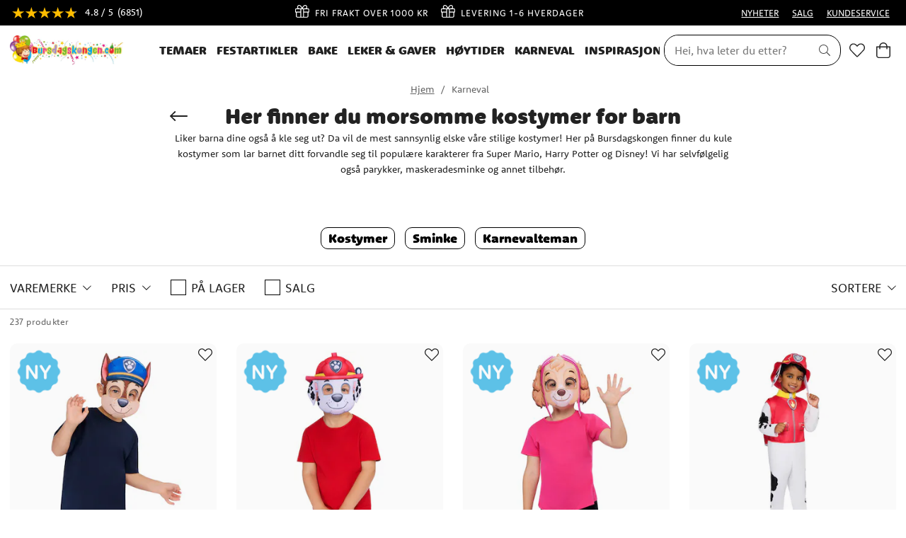

--- FILE ---
content_type: text/html
request_url: https://www.bursdagskongen.com/karneval
body_size: 25731
content:
<!doctype html><html lang="nb"><head><meta charset="utf-8"/><title data-rh="true">Her finner du morsomme kostymer for barn | Bursdagskongen.com</title>
  <script>
  window.polyFillsLoaded = false;

    // This is the base function that is later supplanted by startClient.tsx when it is ready to start the client
  window.bootShop = function() {
    window.polyFillsLoaded = true;
  };  
  
  // Set the polyFillsLoaded flag to true and start the shop
  window.onPolyfillLoad = function() {
    window.polyFillsLoaded = true;
    window.bootShop();
  };  
    
  
  // If polyfill service does not respond, start the shop anyway
  if (false) {
    setTimeout(function () {
      if(!window.polyFillsLoaded) {
        window.bootShop();
      }
    }, 5000);
  }
  </script>

  <script>window.bootShop();</script>
<link data-chunk="WindowedCategoryPage" rel="preload" as="style" href="/static/css/style-SearchPage-48e12db3.chunk.css">
<link data-chunk="WindowedCategoryPage" rel="preload" as="style" href="/static/css/style-442-32c21c67.chunk.css">
<link data-chunk="client" rel="preload" as="style" href="/static/css/style-01b3cd6e.css">
<link data-chunk="client" rel="preload" as="script" href="/static/js/apollo.6.3.5.vendor.js">
<link data-chunk="client" rel="preload" as="script" href="/static/js/react.6.3.5.vendor.js">
<link data-chunk="client" rel="preload" as="script" href="/static/js/bundle.64615851.js">
<link data-chunk="client" rel="preload" as="script" href="/static/js/bundle.62dd0fbf.js">
<link data-chunk="WindowedCategoryPage" rel="preload" as="script" href="/static/js/978.4f47d343.chunk.js">
<link data-chunk="WindowedCategoryPage" rel="preload" as="script" href="/static/js/442.635a1f4e.chunk.js">
<link data-chunk="WindowedCategoryPage" rel="preload" as="script" href="/static/js/947.2e4e524a.chunk.js">
<link data-chunk="WindowedCategoryPage" rel="preload" as="script" href="/static/js/SearchPage.b8a2e513.chunk.js"><meta name="viewport" content="width=device-width,initial-scale=1,shrink-to-fit=no"/><meta name="theme-color" content="#000000"/><meta name="ahrefs-site-verification" content="f9e73b686c713330ef4799ca479c0d80de0f2cdb13eeffd7414e9a0a604228eb"><meta name="google-site-verification" content="HoYOaiIg8Ux_hx-oFQG0rrhDxqDqbY6FZwQQFnON7e0"/><link rel="manifest" href="/manifest.json"/><meta data-rh="true" name="description" content="Her finner du morsomme kostymer for barn"/><meta data-rh="true" name="keywords" content="Kostymer for barn"/><meta data-rh="true" property="og:url" content="https://www.bursdagskongen.com/karneval"/><meta data-rh="true" property="og:title" content="Her finner du morsomme kostymer for barn | Bursdagskongen.com"/><meta data-rh="true" property="og:description" content="Her finner du morsomme kostymer for barn"/><link data-rh="true" rel="preconnect" href="https://storeapi.jetshop.io"/><link data-rh="true" rel="shortcut icon" type="image/png" href="/favicon.ico" sizes="32x32"/><link data-rh="true" rel="alternate" href="https://www.kalaskungen.com/maskerad-1" hrefLang="sv-SE" data-group="KK"/><link data-rh="true" rel="alternate" href="https://www.bursdagskongen.com/karneval" hrefLang="nb-NO" data-group="KK"/><link data-rh="true" rel="alternate" href="https://www.synttarikuningas.fi/naamiaiset" hrefLang="fi-FI" data-group="KK"/><link data-rh="true" rel="alternate" href="https://www.kalaskongen.dk/udkladning" hrefLang="da-DK" data-group="KK"/><link data-rh="true" rel="alternate" href="https://www.kidspartystore.de/kostume-zubehor" hrefLang="de-DE" data-group="KK"/><link data-rh="true" rel="alternate" href="https://www.kidspartystore.nl/carnaval" hrefLang="nl-NL" data-group="KK"/><link data-rh="true" rel="alternate" href="https://www.kidspartystore.be/carnaval" hrefLang="nl-BE" data-group="KK"/><link data-rh="true" rel="canonical" href="https://www.bursdagskongen.com/karneval"/><script>window.__ACTIVE_BREAKPOINT__ = "lg";</script><link data-chunk="client" rel="stylesheet" href="/static/css/style-01b3cd6e.css">
<link data-chunk="WindowedCategoryPage" rel="stylesheet" href="/static/css/style-442-32c21c67.chunk.css">
<link data-chunk="WindowedCategoryPage" rel="stylesheet" href="/static/css/style-SearchPage-48e12db3.chunk.css"></head><body class="no-js"><script>document.body.className=document.body.className.replace("no-js","")</script><div id="root"><div class="cb78wnl"><header id="main-header" class="hbpo9ds"><div data-scrolling="false" class="t1sr166x"><div class="page-padding p1eyj0vh"><div class="i9oo5t2"><div class="has-testfreaks c1xoah0j"><a aria-label="Se anmeldelser" href="/reviews"><div class="custom-testfreaks-badge " id="testfreaks-all-reviews-badge"></div><small></small> <small></small></a><div class="has-testfreaks top-bar-usp-list t1twxchp"><ul>
  <li><img src="https://www.bursdagskongen.com/pub_images/original/gift-light.png" alt=""/>Fri frakt over 1000 kr</li>
  <li><img src="https://www.bursdagskongen.com/pub_images/original/gift-light.png" alt=""/>Levering 1-6 Hverdager</li>
  <li><img src="https://www.bursdagskongen.com/pub_images/original/gift-light.png" alt=""/>30 DAGERS ÅPENT KJØP</li>
</ul></div><div class="has-testfreaks top-bar-links-list t7ewzxn"><ul>
  <li><a href="/nyheter">NYHETER</a></li>
  <li><a href="/salg">SALG</a></li>
  <li><a href="/kundeservice">KUNDESERVICE</a></li>
</ul></div></div></div></div></div><div data-scrolling="false" class="d1n9xo22"><div class="page-padding p1eyj0vh"><div class="inner i9oo5t2"><div data-scrolling="false" class="srrfwnd"><a href="/"><div data-flight-image-container="" data-flight-image-loaded="false" style="position:relative;overflow:hidden;width:100%;height:auto;padding-bottom:33.3333%"><picture data-flight-image-placeholder=""><img alt="" src="https://www.bursdagskongen.com/pub_images/original/kalaskungen-logo-no.jpg?extend=copy&amp;width=400&amp;method=fit&amp;height=133&amp;sigma=2.5&amp;minampl=0.5&amp;quality=30&amp;type=auto" loading="lazy" aria-hidden="true" style="position:absolute;top:0;left:0;width:100%;height:100%;padding-top:0;object-position:center;object-fit:contain;opacity:0.6;transition-delay:500ms;font-family:&quot;object-fit: contain&quot;"/></picture><picture data-flight-image=""><source type="image/webp" srcSet="https://www.bursdagskongen.com/pub_images/original/kalaskungen-logo-no.jpg?extend=copy&amp;width=400&amp;method=fit&amp;height=133&amp;type=webp 400w, https://www.bursdagskongen.com/pub_images/original/kalaskungen-logo-no.jpg?extend=copy&amp;width=800&amp;method=fit&amp;height=267&amp;type=webp 800w" sizes="(max-width: 22rem) 400px, (max-width: 40rem) 400px, (max-width: 64rem) 400px, (max-width: 80rem) 400px, 400px"/><source type="image/jpeg" srcSet="https://www.bursdagskongen.com/pub_images/original/kalaskungen-logo-no.jpg?extend=copy&amp;width=400&amp;method=fit&amp;height=133 400w, https://www.bursdagskongen.com/pub_images/original/kalaskungen-logo-no.jpg?extend=copy&amp;width=800&amp;method=fit&amp;height=267 800w" sizes="(max-width: 22rem) 400px, (max-width: 40rem) 400px, (max-width: 64rem) 400px, (max-width: 80rem) 400px, 400px"/><img alt="Hjem" sizes="(max-width: 22rem) 400px, (max-width: 40rem) 400px, (max-width: 64rem) 400px, (max-width: 80rem) 400px, 400px" srcSet="https://www.bursdagskongen.com/pub_images/original/kalaskungen-logo-no.jpg?extend=copy&amp;width=400&amp;method=fit&amp;height=133 400w, https://www.bursdagskongen.com/pub_images/original/kalaskungen-logo-no.jpg?extend=copy&amp;width=800&amp;method=fit&amp;height=267 800w" src="https://www.bursdagskongen.com/pub_images/original/kalaskungen-logo-no.jpg" loading="lazy" fetchpriority="auto" style="position:absolute;top:0;left:0;width:100%;height:100%;padding-top:0;object-position:center;object-fit:contain;opacity:0;transition:opacity 500ms;font-family:&quot;object-fit: contain&quot;"/></picture><noscript><picture><img alt="Hjem" sizes="(max-width: 22rem) 400px, (max-width: 40rem) 400px, (max-width: 64rem) 400px, (max-width: 80rem) 400px, 400px" srcSet="https://www.bursdagskongen.com/pub_images/original/kalaskungen-logo-no.jpg?extend=copy&amp;width=400&amp;method=fit&amp;height=133 400w, https://www.bursdagskongen.com/pub_images/original/kalaskungen-logo-no.jpg?extend=copy&amp;width=800&amp;method=fit&amp;height=267 800w" src="https://www.bursdagskongen.com/pub_images/original/kalaskungen-logo-no.jpg" loading="lazy" fetchpriority="auto" style="position:absolute;top:0;left:0;width:100%;height:100%;padding-top:0;object-position:center;object-fit:contain"/></picture></noscript></div></a></div><div data-scrolling="false" class="d199yfgz"><div class="slider-box-wrapper  no-scroll undefined skgwklj"><div class="nav-buttons"></div><div class="slider-track"><div class="slider-items"><ul data-scrolling="false" class="l1kfsmkv"><li class=""><a class="category-with-subs cu5ddfh" href="/temaer"><h3 class="n88gtv7">Temaer</h3></a></li><li class=""><a class="category-with-subs cu5ddfh" href="/festartikler"><h3 class="n88gtv7">Festartikler</h3></a></li><li class=""><a class="category-with-subs cu5ddfh" href="/bake"><h3 class="n88gtv7">Bake</h3></a></li><li class=""><a class="category-with-subs cu5ddfh" href="/leker-og-gaver"><h3 class="n88gtv7">Leker &amp; Gaver</h3></a></li><li class=""><a class="category-with-subs cu5ddfh" href="/hoytider"><h3 class="n88gtv7">Høytider</h3></a></li><li class=""><a aria-current="page" class="category-with-subs cu5ddfh active" href="/karneval"><h3 class="n88gtv7">Karneval</h3></a></li><li class=""><a href="/inspiration"><h3 class="n88gtv7">Inspirasjon</h3> </a></li></ul></div></div></div></div><ul class="top-nav-list right ly0v7d6"><li font-size="1" class="l1smy2jg"><div data-scrolling="false" class="s1esmc24"><div class="search-wrapper sjq5dm3"><div class="search-field"><div class="input-wrapper"><input data-flight-search-autocomplete-field="" type="search" placeholder="Hei, hva leter du etter?" aria-label="Søk" autoComplete="off" class="i1jpiqn7" value=""/></div><button class="submit-search sd9fljb" aria-label="Søk" title="Søk"><svg aria-hidden="true" focusable="false" data-prefix="fal" data-icon="search" class="svg-inline--fa fa-search sl7vid7" role="img" xmlns="http://www.w3.org/2000/svg" viewBox="0 0 512 512"><path fill="currentColor" d="M508.5 481.6l-129-129c-2.3-2.3-5.3-3.5-8.5-3.5h-10.3C395 312 416 262.5 416 208 416 93.1 322.9 0 208 0S0 93.1 0 208s93.1 208 208 208c54.5 0 104-21 141.1-55.2V371c0 3.2 1.3 6.2 3.5 8.5l129 129c4.7 4.7 12.3 4.7 17 0l9.9-9.9c4.7-4.7 4.7-12.3 0-17zM208 384c-97.3 0-176-78.7-176-176S110.7 32 208 32s176 78.7 176 176-78.7 176-176 176z"></path></svg></button></div><button class="close-search c1ka0xon s80f007" aria-label="Lukk " title="Lukk "><svg width="13" height="13" viewBox="0 0 13 13" xmlns="http://www.w3.org/2000/svg"><path d="M6.3 6.26l-.347-.36-.373.36.373.36.347-.36zM11.61.44L5.953 5.9l.694.72 5.657-5.46-.694-.72zM5.953 6.62l5.657 5.458.694-.72L6.647 5.9l-.694.72z"></path><path d="M6.3 6.24l.347.36.373-.36-.373-.36-.347.36zM.99 12.06L6.647 6.6l-.694-.72-5.657 5.46.694.72zm5.657-6.18L.99.423l-.694.72L5.953 6.6l.694-.72z"></path></svg></button></div></div></li><li font-size="1" class="l1smy2jg"><a class="header-button" aria-label="Favoritter" title="Favoritter" href="/favoriter"><svg aria-hidden="true" focusable="false" data-prefix="fal" data-icon="heart" class="svg-inline--fa fa-heart header-icon" role="img" xmlns="http://www.w3.org/2000/svg" viewBox="0 0 512 512"><path fill="currentColor" d="M462.3 62.7c-54.5-46.4-136-38.7-186.6 13.5L256 96.6l-19.7-20.3C195.5 34.1 113.2 8.7 49.7 62.7c-62.8 53.6-66.1 149.8-9.9 207.8l193.5 199.8c6.2 6.4 14.4 9.7 22.6 9.7 8.2 0 16.4-3.2 22.6-9.7L472 270.5c56.4-58 53.1-154.2-9.7-207.8zm-13.1 185.6L256.4 448.1 62.8 248.3c-38.4-39.6-46.4-115.1 7.7-161.2 54.8-46.8 119.2-12.9 142.8 11.5l42.7 44.1 42.7-44.1c23.2-24 88.2-58 142.8-11.5 54 46 46.1 121.5 7.7 161.2z"></path></svg></a></li><li font-size="1" class="l1smy2jg"><button class="header-button b1sx7fzi" aria-label="Handlekurv " title="Handlekurv "><svg aria-hidden="true" focusable="false" data-prefix="fal" data-icon="shopping-bag" class="svg-inline--fa fa-shopping-bag header-icon" role="img" xmlns="http://www.w3.org/2000/svg" viewBox="0 0 448 512"><path fill="currentColor" d="M352 128C352 57.421 294.579 0 224 0 153.42 0 96 57.421 96 128H0v304c0 44.183 35.817 80 80 80h288c44.183 0 80-35.817 80-80V128h-96zM224 32c52.935 0 96 43.065 96 96H128c0-52.935 43.065-96 96-96zm192 400c0 26.467-21.533 48-48 48H80c-26.467 0-48-21.533-48-48V160h64v48c0 8.837 7.164 16 16 16s16-7.163 16-16v-48h192v48c0 8.837 7.163 16 16 16s16-7.163 16-16v-48h64v272z"></path></svg><span class="h1blia41"><span>Handlekurv </span></span></button></li></ul></div></div></div></header><main class="c19xxxo7"><div class="mb667ip"><div class="cvpjp3w"><header class="standard crnb91f"><div class="category-text-wrapper standard chczffe"><div class="breadcrumbs-wrapper b1xn6lpx" style="--b1xn6lpx-0:#666666"><script data-testid="structured-data" type="application/ld+json">{"@context":"https://schema.org","@type":"BreadcrumbList","itemListElement":[{"@type":"ListItem","position":1,"name":"Karneval"}]}</script><ul class="s1trcchx"><li class="b1943hhp"><a href="/">Hjem</a></li><li class="b1943hhp">Karneval</li></ul></div><h1 data-testid="page-header" class="category-name cmeyg2w"><div class="back-arrow b1fhs7ly"><a aria-label="Gå tilbake" title="Gå tilbake" href="/"><svg aria-hidden="true" focusable="false" data-prefix="fal" data-icon="long-arrow-left" class="svg-inline--fa fa-long-arrow-left " role="img" xmlns="http://www.w3.org/2000/svg" viewBox="0 0 448 512"><path fill="currentColor" d="M136.97 380.485l7.071-7.07c4.686-4.686 4.686-12.284 0-16.971L60.113 273H436c6.627 0 12-5.373 12-12v-10c0-6.627-5.373-12-12-12H60.113l83.928-83.444c4.686-4.686 4.686-12.284 0-16.971l-7.071-7.07c-4.686-4.686-12.284-4.686-16.97 0l-116.485 116c-4.686 4.686-4.686 12.284 0 16.971l116.485 116c4.686 4.686 12.284 4.686 16.97-.001z"></path></svg></a></div>Her finner du morsomme kostymer for barn</h1><div class="category-description content-area standard c1jtnmzu" data-testid="category-description"><div class="read-more-wrapper r1pkm16k"><div class="read-more-active  cvz5fgl" style="--cvz5fgl-0:100px"><div class="inner-content"><div class="content-area  t18ib9h8"><p><span lang="NO-BOK">Liker barna dine også å kle seg ut? Da vil de mest sannsynlig elske våre stilige kostymer! Her på Bursdagskongen finner du kule kostymer som lar barnet ditt forvandle seg til populære karakterer fra Super Mario, Harry Potter og Disney! Vi har selvfølgelig også parykker, maskeradesminke og annet tilbehør.</span></p></div></div></div><button class="read-more-button  r1cdumu3"><span class="icon"><svg aria-hidden="true" focusable="false" data-prefix="fal" data-icon="plus" class="svg-inline--fa fa-plus " role="img" xmlns="http://www.w3.org/2000/svg" viewBox="0 0 384 512"><path fill="currentColor" d="M376 232H216V72c0-4.42-3.58-8-8-8h-32c-4.42 0-8 3.58-8 8v160H8c-4.42 0-8 3.58-8 8v32c0 4.42 3.58 8 8 8h160v160c0 4.42 3.58 8 8 8h32c4.42 0 8-3.58 8-8V280h160c4.42 0 8-3.58 8-8v-32c0-4.42-3.58-8-8-8z"></path></svg> </span></button></div></div></div></header><div class="subcategories-wrapper s1nisqc9"><div class="slider-box-wrapper  no-scroll undefined skgwklj"><div class="nav-buttons"></div><div class="slider-track"><div class="slider-items"><ul class="subcategories-list"><li class="s5ryjfo"><a href="/karneval/kostymer"><h4 class="nshx69p">Kostymer</h4></a></li><li class="s5ryjfo"><a href="/karneval/smink"><h4 class="nshx69p">Sminke</h4></a></li><li class="s5ryjfo"><a href="/karneval/maskeradteman"><h4 class="nshx69p">Karnevalteman</h4></a></li></ul></div></div></div></div><div id="filter-wrapper" class="f134is3f"><div class="page-padding p1eyj0vh"><div class="d1qdgeie"><div data-scroll="false" class="f1cypaee"><div class="filters"><div class="d1h60hu1"><div class="sbsycch" data-flight-dropdown="" data-flight-dropdown-open="false"><button class="" data-flight-dropdown-button="" aria-expanded="false" aria-haspopup="menu" type="button" role="button"><span class="filter-name title">Varemerke</span><svg width="13" height="7" viewBox="0 0 13 7" xmlns="http://www.w3.org/2000/svg" class="carot"><path d="M6.895 6.2l-.348.36.348.335.347-.335-.347-.36zM.853 1.063L6.547 6.56l.695-.72L1.547.343l-.694.72zM7.242 6.56l5.694-5.497-.694-.72L6.547 5.84l.695.72z"></path></svg></button></div></div><div class="d1h60hu1"><div class="sbsycch" data-flight-dropdown="" data-flight-dropdown-open="false"><button class="" data-flight-dropdown-button="" aria-expanded="false" aria-haspopup="menu" type="button" role="button"><h4 class="title">Pris</h4><svg width="13" height="7" viewBox="0 0 13 7" xmlns="http://www.w3.org/2000/svg" class="carot"><path d="M6.895 6.2l-.348.36.348.335.347-.335-.347-.36zM.853 1.063L6.547 6.56l.695-.72L1.547.343l-.694.72zM7.242 6.56l5.694-5.497-.694-.72L6.547 5.84l.695.72z"></path></svg></button></div></div><div class="bool-filters-wrapper  bwd9lqr"><div class="bool-filter b1fq2rmk"><h4 class="title"><label class="l13mec8q" data-testid="checkbox-På lager"><input type="checkbox" class="c1i1ikgj"/><span class="cdsc28"><svg width="16" height="13" viewBox="0 0 16 13" xmlns="http://www.w3.org/2000/svg" class="c1bt8vbf"><path fill-rule="evenodd" d="M5.382 10.051L1.795 6.465.6 7.66l4.782 4.782L15.628 2.195 14.433 1l-9.051 9.051z" fill="#2F80ED"></path></svg></span>På lager</label></h4></div><div class="bool-filter b1fq2rmk"><h4 class="title"><label class="l13mec8q" data-testid="checkbox-SALG"><input type="checkbox" class="c1i1ikgj"/><span class="cdsc28"><svg width="16" height="13" viewBox="0 0 16 13" xmlns="http://www.w3.org/2000/svg" class="c1bt8vbf"><path fill-rule="evenodd" d="M5.382 10.051L1.795 6.465.6 7.66l4.782 4.782L15.628 2.195 14.433 1l-9.051 9.051z" fill="#2F80ED"></path></svg></span>SALG</label></h4></div></div></div><div class="sorting"><div class="d1h60hu1"><div class="sbsycch" data-flight-dropdown="" data-flight-dropdown-open="false"><button class="" data-flight-dropdown-button="" aria-expanded="false" aria-haspopup="menu" type="button" role="button"><span class="sorting-name title">Sortere</span><svg width="13" height="7" viewBox="0 0 13 7" xmlns="http://www.w3.org/2000/svg" class="carot"><path d="M6.895 6.2l-.348.36.348.335.347-.335-.347-.36zM.853 1.063L6.547 6.56l.695-.72L1.547.343l-.694.72zM7.242 6.56l5.694-5.497-.694-.72L6.547 5.84l.695.72z"></path></svg></button></div></div></div></div></div></div></div><div class="max-width-wrapper mjqp9b6"><div class="c194gogp"><p class="p19en3x9">237 produkter</p><div data-testid="product-grid"><div class="product-grid cmvqr5f p1goy1el" style="position:relative"><div class="d1n9gyhz" style="width:25%"><div class="product-card undefined" data-testid="product" data-product-card="true"><div class="product-card-inner p1i2lfow"><a href="/karneval/paw-patrol-chase-ansiktsmaske-i-filt"><div class="i10g2vmi"><div data-flight-image-container="" data-flight-image-loaded="true" style="position:relative;overflow:hidden;width:100%;height:auto;padding-bottom:100.0000%"><picture data-flight-image-placeholder=""><img alt="" src="[data-uri]" loading="lazy" aria-hidden="true" style="position:absolute;top:0;left:0;width:100%;height:100%;padding-top:0;object-position:center;object-fit:contain;opacity:0;transition-delay:500ms;font-family:&quot;object-fit: contain&quot;"/></picture><picture data-flight-image=""><source type="image/webp" srcSet="https://www.bursdagskongen.com/pub_images/original/chase-felt-mask-image-5.jpg?extend=copy&amp;width=176&amp;method=fit&amp;height=176&amp;type=webp&amp;timestamp=1764775530 176w, https://www.bursdagskongen.com/pub_images/original/chase-felt-mask-image-5.jpg?extend=copy&amp;width=320&amp;method=fit&amp;height=320&amp;type=webp&amp;timestamp=1764775530 320w, https://www.bursdagskongen.com/pub_images/original/chase-felt-mask-image-5.jpg?extend=copy&amp;width=341&amp;method=fit&amp;height=341&amp;type=webp&amp;timestamp=1764775530 341w, https://www.bursdagskongen.com/pub_images/original/chase-felt-mask-image-5.jpg?extend=copy&amp;width=352&amp;method=fit&amp;height=352&amp;type=webp&amp;timestamp=1764775530 352w, https://www.bursdagskongen.com/pub_images/original/chase-felt-mask-image-5.jpg?extend=copy&amp;width=400&amp;method=fit&amp;height=400&amp;type=webp&amp;timestamp=1764775530 400w, https://www.bursdagskongen.com/pub_images/original/chase-felt-mask-image-5.jpg?extend=copy&amp;width=640&amp;method=fit&amp;height=640&amp;type=webp&amp;timestamp=1764775530 640w, https://www.bursdagskongen.com/pub_images/original/chase-felt-mask-image-5.jpg?extend=copy&amp;width=683&amp;method=fit&amp;height=683&amp;type=webp&amp;timestamp=1764775530 683w, https://www.bursdagskongen.com/pub_images/original/chase-felt-mask-image-5.jpg?extend=copy&amp;width=800&amp;method=fit&amp;height=800&amp;type=webp&amp;timestamp=1764775530 800w" sizes="(max-width: 22rem) 50vw, (max-width: 40rem) 50vw, (max-width: 64rem) 33vw, (max-width: 80rem) 25vw, 25vw"/><source type="image/jpeg" srcSet="https://www.bursdagskongen.com/pub_images/original/chase-felt-mask-image-5.jpg?extend=copy&amp;width=176&amp;method=fit&amp;height=176&amp;timestamp=1764775530 176w, https://www.bursdagskongen.com/pub_images/original/chase-felt-mask-image-5.jpg?extend=copy&amp;width=320&amp;method=fit&amp;height=320&amp;timestamp=1764775530 320w, https://www.bursdagskongen.com/pub_images/original/chase-felt-mask-image-5.jpg?extend=copy&amp;width=341&amp;method=fit&amp;height=341&amp;timestamp=1764775530 341w, https://www.bursdagskongen.com/pub_images/original/chase-felt-mask-image-5.jpg?extend=copy&amp;width=352&amp;method=fit&amp;height=352&amp;timestamp=1764775530 352w, https://www.bursdagskongen.com/pub_images/original/chase-felt-mask-image-5.jpg?extend=copy&amp;width=400&amp;method=fit&amp;height=400&amp;timestamp=1764775530 400w, https://www.bursdagskongen.com/pub_images/original/chase-felt-mask-image-5.jpg?extend=copy&amp;width=640&amp;method=fit&amp;height=640&amp;timestamp=1764775530 640w, https://www.bursdagskongen.com/pub_images/original/chase-felt-mask-image-5.jpg?extend=copy&amp;width=683&amp;method=fit&amp;height=683&amp;timestamp=1764775530 683w, https://www.bursdagskongen.com/pub_images/original/chase-felt-mask-image-5.jpg?extend=copy&amp;width=800&amp;method=fit&amp;height=800&amp;timestamp=1764775530 800w" sizes="(max-width: 22rem) 50vw, (max-width: 40rem) 50vw, (max-width: 64rem) 33vw, (max-width: 80rem) 25vw, 25vw"/><img alt="Paw Patrol Chase Ansiktsmaske i filt" sizes="(max-width: 22rem) 50vw, (max-width: 40rem) 50vw, (max-width: 64rem) 33vw, (max-width: 80rem) 25vw, 25vw" srcSet="https://www.bursdagskongen.com/pub_images/original/chase-felt-mask-image-5.jpg?extend=copy&amp;width=176&amp;method=fit&amp;height=176&amp;timestamp=1764775530 176w, https://www.bursdagskongen.com/pub_images/original/chase-felt-mask-image-5.jpg?extend=copy&amp;width=320&amp;method=fit&amp;height=320&amp;timestamp=1764775530 320w, https://www.bursdagskongen.com/pub_images/original/chase-felt-mask-image-5.jpg?extend=copy&amp;width=341&amp;method=fit&amp;height=341&amp;timestamp=1764775530 341w, https://www.bursdagskongen.com/pub_images/original/chase-felt-mask-image-5.jpg?extend=copy&amp;width=352&amp;method=fit&amp;height=352&amp;timestamp=1764775530 352w, https://www.bursdagskongen.com/pub_images/original/chase-felt-mask-image-5.jpg?extend=copy&amp;width=400&amp;method=fit&amp;height=400&amp;timestamp=1764775530 400w, https://www.bursdagskongen.com/pub_images/original/chase-felt-mask-image-5.jpg?extend=copy&amp;width=640&amp;method=fit&amp;height=640&amp;timestamp=1764775530 640w, https://www.bursdagskongen.com/pub_images/original/chase-felt-mask-image-5.jpg?extend=copy&amp;width=683&amp;method=fit&amp;height=683&amp;timestamp=1764775530 683w, https://www.bursdagskongen.com/pub_images/original/chase-felt-mask-image-5.jpg?extend=copy&amp;width=800&amp;method=fit&amp;height=800&amp;timestamp=1764775530 800w" src="https://www.bursdagskongen.com/pub_images/original/chase-felt-mask-image-5.jpg" loading="eager" fetchpriority="high" style="position:absolute;top:0;left:0;width:100%;height:100%;padding-top:0;object-position:center;object-fit:contain;opacity:1;transition:opacity 500ms;font-family:&quot;object-fit: contain&quot;"/></picture><noscript><picture><img alt="Paw Patrol Chase Ansiktsmaske i filt" sizes="(max-width: 22rem) 50vw, (max-width: 40rem) 50vw, (max-width: 64rem) 33vw, (max-width: 80rem) 25vw, 25vw" srcSet="https://www.bursdagskongen.com/pub_images/original/chase-felt-mask-image-5.jpg?extend=copy&amp;width=176&amp;method=fit&amp;height=176&amp;timestamp=1764775530 176w, https://www.bursdagskongen.com/pub_images/original/chase-felt-mask-image-5.jpg?extend=copy&amp;width=320&amp;method=fit&amp;height=320&amp;timestamp=1764775530 320w, https://www.bursdagskongen.com/pub_images/original/chase-felt-mask-image-5.jpg?extend=copy&amp;width=341&amp;method=fit&amp;height=341&amp;timestamp=1764775530 341w, https://www.bursdagskongen.com/pub_images/original/chase-felt-mask-image-5.jpg?extend=copy&amp;width=352&amp;method=fit&amp;height=352&amp;timestamp=1764775530 352w, https://www.bursdagskongen.com/pub_images/original/chase-felt-mask-image-5.jpg?extend=copy&amp;width=400&amp;method=fit&amp;height=400&amp;timestamp=1764775530 400w, https://www.bursdagskongen.com/pub_images/original/chase-felt-mask-image-5.jpg?extend=copy&amp;width=640&amp;method=fit&amp;height=640&amp;timestamp=1764775530 640w, https://www.bursdagskongen.com/pub_images/original/chase-felt-mask-image-5.jpg?extend=copy&amp;width=683&amp;method=fit&amp;height=683&amp;timestamp=1764775530 683w, https://www.bursdagskongen.com/pub_images/original/chase-felt-mask-image-5.jpg?extend=copy&amp;width=800&amp;method=fit&amp;height=800&amp;timestamp=1764775530 800w" src="https://www.bursdagskongen.com/pub_images/original/chase-felt-mask-image-5.jpg" loading="eager" fetchpriority="high" style="position:absolute;top:0;left:0;width:100%;height:100%;padding-top:0;object-position:center;object-fit:contain"/></picture></noscript></div><div class="b1sfgs07"><div class="bw5nwwd"><div class="badge-top-left b11hbbze b1sx4slz"><div class="prio-2 with-badge p1kgh9s4"><span></span><img width="70" height="70" src="https://www.bursdagskongen.com/M2/production/images/overlay/overlay6_nb-NO.png" alt="Nyhet"/></div></div></div></div></div></a><div class="product-card-detail d14slnip"><div style="position:absolute;top:20px;right:20px" class="f1szgs5c"><button aria-label="Add to favourites"><svg aria-hidden="true" focusable="false" data-prefix="fal" data-icon="heart" class="svg-inline--fa fa-heart inactive" role="img" xmlns="http://www.w3.org/2000/svg" viewBox="0 0 512 512"><path fill="currentColor" d="M462.3 62.7c-54.5-46.4-136-38.7-186.6 13.5L256 96.6l-19.7-20.3C195.5 34.1 113.2 8.7 49.7 62.7c-62.8 53.6-66.1 149.8-9.9 207.8l193.5 199.8c6.2 6.4 14.4 9.7 22.6 9.7 8.2 0 16.4-3.2 22.6-9.7L472 270.5c56.4-58 53.1-154.2-9.7-207.8zm-13.1 185.6L256.4 448.1 62.8 248.3c-38.4-39.6-46.4-115.1 7.7-161.2 54.8-46.8 119.2-12.9 142.8 11.5l42.7 44.1 42.7-44.1c23.2-24 88.2-58 142.8-11.5 54 46 46.1 121.5 7.7 161.2z"></path></svg></button></div><div class="doma7vd"><header><a href="/karneval/paw-patrol-chase-ansiktsmaske-i-filt"><h4 class="nwc5jmr">Paw Patrol Chase Ansiktsmaske i filt</h4></a><p class="sub-name sk8cxwi"></p></header><div class="l1p8avzy gw6yzi6 p3at5yo"><div class="wfsqmst" data-flight-price=""><div class="visually-hidden"><span>Pris <!-- -->: <!-- -->kr 59,00</span></div><div class="price n77d0ua" aria-hidden="true">kr 59,00</div></div></div><button class="hollow list suj73y9">Kjøp</button></div></div></div></div></div><div class="d1n9gyhz" style="width:25%"><div class="product-card undefined" data-testid="product" data-product-card="true"><div class="product-card-inner p1i2lfow"><a href="/karneval/paw-patrol-marshall-ansiktsmaske-i-filt"><div class="i10g2vmi"><div data-flight-image-container="" data-flight-image-loaded="true" style="position:relative;overflow:hidden;width:100%;height:auto;padding-bottom:100.0000%"><picture data-flight-image-placeholder=""><img alt="" src="[data-uri]" loading="lazy" aria-hidden="true" style="position:absolute;top:0;left:0;width:100%;height:100%;padding-top:0;object-position:center;object-fit:contain;opacity:0;transition-delay:500ms;font-family:&quot;object-fit: contain&quot;"/></picture><picture data-flight-image=""><source type="image/webp" srcSet="https://www.bursdagskongen.com/pub_images/original/marshall-felt-mask-image-1.jpg?extend=copy&amp;width=176&amp;method=fit&amp;height=176&amp;type=webp&amp;timestamp=1764775530 176w, https://www.bursdagskongen.com/pub_images/original/marshall-felt-mask-image-1.jpg?extend=copy&amp;width=320&amp;method=fit&amp;height=320&amp;type=webp&amp;timestamp=1764775530 320w, https://www.bursdagskongen.com/pub_images/original/marshall-felt-mask-image-1.jpg?extend=copy&amp;width=341&amp;method=fit&amp;height=341&amp;type=webp&amp;timestamp=1764775530 341w, https://www.bursdagskongen.com/pub_images/original/marshall-felt-mask-image-1.jpg?extend=copy&amp;width=352&amp;method=fit&amp;height=352&amp;type=webp&amp;timestamp=1764775530 352w, https://www.bursdagskongen.com/pub_images/original/marshall-felt-mask-image-1.jpg?extend=copy&amp;width=400&amp;method=fit&amp;height=400&amp;type=webp&amp;timestamp=1764775530 400w, https://www.bursdagskongen.com/pub_images/original/marshall-felt-mask-image-1.jpg?extend=copy&amp;width=640&amp;method=fit&amp;height=640&amp;type=webp&amp;timestamp=1764775530 640w, https://www.bursdagskongen.com/pub_images/original/marshall-felt-mask-image-1.jpg?extend=copy&amp;width=683&amp;method=fit&amp;height=683&amp;type=webp&amp;timestamp=1764775530 683w, https://www.bursdagskongen.com/pub_images/original/marshall-felt-mask-image-1.jpg?extend=copy&amp;width=800&amp;method=fit&amp;height=800&amp;type=webp&amp;timestamp=1764775530 800w" sizes="(max-width: 22rem) 50vw, (max-width: 40rem) 50vw, (max-width: 64rem) 33vw, (max-width: 80rem) 25vw, 25vw"/><source type="image/jpeg" srcSet="https://www.bursdagskongen.com/pub_images/original/marshall-felt-mask-image-1.jpg?extend=copy&amp;width=176&amp;method=fit&amp;height=176&amp;timestamp=1764775530 176w, https://www.bursdagskongen.com/pub_images/original/marshall-felt-mask-image-1.jpg?extend=copy&amp;width=320&amp;method=fit&amp;height=320&amp;timestamp=1764775530 320w, https://www.bursdagskongen.com/pub_images/original/marshall-felt-mask-image-1.jpg?extend=copy&amp;width=341&amp;method=fit&amp;height=341&amp;timestamp=1764775530 341w, https://www.bursdagskongen.com/pub_images/original/marshall-felt-mask-image-1.jpg?extend=copy&amp;width=352&amp;method=fit&amp;height=352&amp;timestamp=1764775530 352w, https://www.bursdagskongen.com/pub_images/original/marshall-felt-mask-image-1.jpg?extend=copy&amp;width=400&amp;method=fit&amp;height=400&amp;timestamp=1764775530 400w, https://www.bursdagskongen.com/pub_images/original/marshall-felt-mask-image-1.jpg?extend=copy&amp;width=640&amp;method=fit&amp;height=640&amp;timestamp=1764775530 640w, https://www.bursdagskongen.com/pub_images/original/marshall-felt-mask-image-1.jpg?extend=copy&amp;width=683&amp;method=fit&amp;height=683&amp;timestamp=1764775530 683w, https://www.bursdagskongen.com/pub_images/original/marshall-felt-mask-image-1.jpg?extend=copy&amp;width=800&amp;method=fit&amp;height=800&amp;timestamp=1764775530 800w" sizes="(max-width: 22rem) 50vw, (max-width: 40rem) 50vw, (max-width: 64rem) 33vw, (max-width: 80rem) 25vw, 25vw"/><img alt="Paw Patrol Marshall Ansiktsmaske i filt" sizes="(max-width: 22rem) 50vw, (max-width: 40rem) 50vw, (max-width: 64rem) 33vw, (max-width: 80rem) 25vw, 25vw" srcSet="https://www.bursdagskongen.com/pub_images/original/marshall-felt-mask-image-1.jpg?extend=copy&amp;width=176&amp;method=fit&amp;height=176&amp;timestamp=1764775530 176w, https://www.bursdagskongen.com/pub_images/original/marshall-felt-mask-image-1.jpg?extend=copy&amp;width=320&amp;method=fit&amp;height=320&amp;timestamp=1764775530 320w, https://www.bursdagskongen.com/pub_images/original/marshall-felt-mask-image-1.jpg?extend=copy&amp;width=341&amp;method=fit&amp;height=341&amp;timestamp=1764775530 341w, https://www.bursdagskongen.com/pub_images/original/marshall-felt-mask-image-1.jpg?extend=copy&amp;width=352&amp;method=fit&amp;height=352&amp;timestamp=1764775530 352w, https://www.bursdagskongen.com/pub_images/original/marshall-felt-mask-image-1.jpg?extend=copy&amp;width=400&amp;method=fit&amp;height=400&amp;timestamp=1764775530 400w, https://www.bursdagskongen.com/pub_images/original/marshall-felt-mask-image-1.jpg?extend=copy&amp;width=640&amp;method=fit&amp;height=640&amp;timestamp=1764775530 640w, https://www.bursdagskongen.com/pub_images/original/marshall-felt-mask-image-1.jpg?extend=copy&amp;width=683&amp;method=fit&amp;height=683&amp;timestamp=1764775530 683w, https://www.bursdagskongen.com/pub_images/original/marshall-felt-mask-image-1.jpg?extend=copy&amp;width=800&amp;method=fit&amp;height=800&amp;timestamp=1764775530 800w" src="https://www.bursdagskongen.com/pub_images/original/marshall-felt-mask-image-1.jpg" loading="eager" fetchpriority="high" style="position:absolute;top:0;left:0;width:100%;height:100%;padding-top:0;object-position:center;object-fit:contain;opacity:1;transition:opacity 500ms;font-family:&quot;object-fit: contain&quot;"/></picture><noscript><picture><img alt="Paw Patrol Marshall Ansiktsmaske i filt" sizes="(max-width: 22rem) 50vw, (max-width: 40rem) 50vw, (max-width: 64rem) 33vw, (max-width: 80rem) 25vw, 25vw" srcSet="https://www.bursdagskongen.com/pub_images/original/marshall-felt-mask-image-1.jpg?extend=copy&amp;width=176&amp;method=fit&amp;height=176&amp;timestamp=1764775530 176w, https://www.bursdagskongen.com/pub_images/original/marshall-felt-mask-image-1.jpg?extend=copy&amp;width=320&amp;method=fit&amp;height=320&amp;timestamp=1764775530 320w, https://www.bursdagskongen.com/pub_images/original/marshall-felt-mask-image-1.jpg?extend=copy&amp;width=341&amp;method=fit&amp;height=341&amp;timestamp=1764775530 341w, https://www.bursdagskongen.com/pub_images/original/marshall-felt-mask-image-1.jpg?extend=copy&amp;width=352&amp;method=fit&amp;height=352&amp;timestamp=1764775530 352w, https://www.bursdagskongen.com/pub_images/original/marshall-felt-mask-image-1.jpg?extend=copy&amp;width=400&amp;method=fit&amp;height=400&amp;timestamp=1764775530 400w, https://www.bursdagskongen.com/pub_images/original/marshall-felt-mask-image-1.jpg?extend=copy&amp;width=640&amp;method=fit&amp;height=640&amp;timestamp=1764775530 640w, https://www.bursdagskongen.com/pub_images/original/marshall-felt-mask-image-1.jpg?extend=copy&amp;width=683&amp;method=fit&amp;height=683&amp;timestamp=1764775530 683w, https://www.bursdagskongen.com/pub_images/original/marshall-felt-mask-image-1.jpg?extend=copy&amp;width=800&amp;method=fit&amp;height=800&amp;timestamp=1764775530 800w" src="https://www.bursdagskongen.com/pub_images/original/marshall-felt-mask-image-1.jpg" loading="eager" fetchpriority="high" style="position:absolute;top:0;left:0;width:100%;height:100%;padding-top:0;object-position:center;object-fit:contain"/></picture></noscript></div><div class="b1sfgs07"><div class="bw5nwwd"><div class="badge-top-left b11hbbze b1sx4slz"><div class="prio-2 with-badge p1kgh9s4"><span></span><img width="70" height="70" src="https://www.bursdagskongen.com/M2/production/images/overlay/overlay6_nb-NO.png" alt="Nyhet"/></div></div></div></div></div></a><div class="product-card-detail d14slnip"><div style="position:absolute;top:20px;right:20px" class="f1szgs5c"><button aria-label="Add to favourites"><svg aria-hidden="true" focusable="false" data-prefix="fal" data-icon="heart" class="svg-inline--fa fa-heart inactive" role="img" xmlns="http://www.w3.org/2000/svg" viewBox="0 0 512 512"><path fill="currentColor" d="M462.3 62.7c-54.5-46.4-136-38.7-186.6 13.5L256 96.6l-19.7-20.3C195.5 34.1 113.2 8.7 49.7 62.7c-62.8 53.6-66.1 149.8-9.9 207.8l193.5 199.8c6.2 6.4 14.4 9.7 22.6 9.7 8.2 0 16.4-3.2 22.6-9.7L472 270.5c56.4-58 53.1-154.2-9.7-207.8zm-13.1 185.6L256.4 448.1 62.8 248.3c-38.4-39.6-46.4-115.1 7.7-161.2 54.8-46.8 119.2-12.9 142.8 11.5l42.7 44.1 42.7-44.1c23.2-24 88.2-58 142.8-11.5 54 46 46.1 121.5 7.7 161.2z"></path></svg></button></div><div class="doma7vd"><header><a href="/karneval/paw-patrol-marshall-ansiktsmaske-i-filt"><h4 class="nwc5jmr">Paw Patrol Marshall Ansiktsmaske i filt</h4></a><p class="sub-name sk8cxwi"></p></header><div class="l1p8avzy gw6yzi6 p3at5yo"><div class="wfsqmst" data-flight-price=""><div class="visually-hidden"><span>Pris <!-- -->: <!-- -->kr 59,00</span></div><div class="price n77d0ua" aria-hidden="true">kr 59,00</div></div></div><button class="hollow list suj73y9">Kjøp</button></div></div></div></div></div><div class="d1n9gyhz" style="width:25%"><div class="product-card undefined" data-testid="product" data-product-card="true"><div class="product-card-inner p1i2lfow"><a href="/karneval/paw-patrol-skye-ansiktsmaske-i-filt"><div class="i10g2vmi"><div data-flight-image-container="" data-flight-image-loaded="true" style="position:relative;overflow:hidden;width:100%;height:auto;padding-bottom:100.0000%"><picture data-flight-image-placeholder=""><img alt="" src="[data-uri]" loading="lazy" aria-hidden="true" style="position:absolute;top:0;left:0;width:100%;height:100%;padding-top:0;object-position:center;object-fit:contain;opacity:0;transition-delay:500ms;font-family:&quot;object-fit: contain&quot;"/></picture><picture data-flight-image=""><source type="image/webp" srcSet="https://www.bursdagskongen.com/pub_images/original/skye-felt-mask-image-6.jpg?extend=copy&amp;width=176&amp;method=fit&amp;height=176&amp;type=webp&amp;timestamp=1764775530 176w, https://www.bursdagskongen.com/pub_images/original/skye-felt-mask-image-6.jpg?extend=copy&amp;width=320&amp;method=fit&amp;height=320&amp;type=webp&amp;timestamp=1764775530 320w, https://www.bursdagskongen.com/pub_images/original/skye-felt-mask-image-6.jpg?extend=copy&amp;width=341&amp;method=fit&amp;height=341&amp;type=webp&amp;timestamp=1764775530 341w, https://www.bursdagskongen.com/pub_images/original/skye-felt-mask-image-6.jpg?extend=copy&amp;width=352&amp;method=fit&amp;height=352&amp;type=webp&amp;timestamp=1764775530 352w, https://www.bursdagskongen.com/pub_images/original/skye-felt-mask-image-6.jpg?extend=copy&amp;width=400&amp;method=fit&amp;height=400&amp;type=webp&amp;timestamp=1764775530 400w, https://www.bursdagskongen.com/pub_images/original/skye-felt-mask-image-6.jpg?extend=copy&amp;width=640&amp;method=fit&amp;height=640&amp;type=webp&amp;timestamp=1764775530 640w, https://www.bursdagskongen.com/pub_images/original/skye-felt-mask-image-6.jpg?extend=copy&amp;width=683&amp;method=fit&amp;height=683&amp;type=webp&amp;timestamp=1764775530 683w, https://www.bursdagskongen.com/pub_images/original/skye-felt-mask-image-6.jpg?extend=copy&amp;width=800&amp;method=fit&amp;height=800&amp;type=webp&amp;timestamp=1764775530 800w" sizes="(max-width: 22rem) 50vw, (max-width: 40rem) 50vw, (max-width: 64rem) 33vw, (max-width: 80rem) 25vw, 25vw"/><source type="image/jpeg" srcSet="https://www.bursdagskongen.com/pub_images/original/skye-felt-mask-image-6.jpg?extend=copy&amp;width=176&amp;method=fit&amp;height=176&amp;timestamp=1764775530 176w, https://www.bursdagskongen.com/pub_images/original/skye-felt-mask-image-6.jpg?extend=copy&amp;width=320&amp;method=fit&amp;height=320&amp;timestamp=1764775530 320w, https://www.bursdagskongen.com/pub_images/original/skye-felt-mask-image-6.jpg?extend=copy&amp;width=341&amp;method=fit&amp;height=341&amp;timestamp=1764775530 341w, https://www.bursdagskongen.com/pub_images/original/skye-felt-mask-image-6.jpg?extend=copy&amp;width=352&amp;method=fit&amp;height=352&amp;timestamp=1764775530 352w, https://www.bursdagskongen.com/pub_images/original/skye-felt-mask-image-6.jpg?extend=copy&amp;width=400&amp;method=fit&amp;height=400&amp;timestamp=1764775530 400w, https://www.bursdagskongen.com/pub_images/original/skye-felt-mask-image-6.jpg?extend=copy&amp;width=640&amp;method=fit&amp;height=640&amp;timestamp=1764775530 640w, https://www.bursdagskongen.com/pub_images/original/skye-felt-mask-image-6.jpg?extend=copy&amp;width=683&amp;method=fit&amp;height=683&amp;timestamp=1764775530 683w, https://www.bursdagskongen.com/pub_images/original/skye-felt-mask-image-6.jpg?extend=copy&amp;width=800&amp;method=fit&amp;height=800&amp;timestamp=1764775530 800w" sizes="(max-width: 22rem) 50vw, (max-width: 40rem) 50vw, (max-width: 64rem) 33vw, (max-width: 80rem) 25vw, 25vw"/><img alt="Paw Patrol Skye Ansiktsmaske i filt" sizes="(max-width: 22rem) 50vw, (max-width: 40rem) 50vw, (max-width: 64rem) 33vw, (max-width: 80rem) 25vw, 25vw" srcSet="https://www.bursdagskongen.com/pub_images/original/skye-felt-mask-image-6.jpg?extend=copy&amp;width=176&amp;method=fit&amp;height=176&amp;timestamp=1764775530 176w, https://www.bursdagskongen.com/pub_images/original/skye-felt-mask-image-6.jpg?extend=copy&amp;width=320&amp;method=fit&amp;height=320&amp;timestamp=1764775530 320w, https://www.bursdagskongen.com/pub_images/original/skye-felt-mask-image-6.jpg?extend=copy&amp;width=341&amp;method=fit&amp;height=341&amp;timestamp=1764775530 341w, https://www.bursdagskongen.com/pub_images/original/skye-felt-mask-image-6.jpg?extend=copy&amp;width=352&amp;method=fit&amp;height=352&amp;timestamp=1764775530 352w, https://www.bursdagskongen.com/pub_images/original/skye-felt-mask-image-6.jpg?extend=copy&amp;width=400&amp;method=fit&amp;height=400&amp;timestamp=1764775530 400w, https://www.bursdagskongen.com/pub_images/original/skye-felt-mask-image-6.jpg?extend=copy&amp;width=640&amp;method=fit&amp;height=640&amp;timestamp=1764775530 640w, https://www.bursdagskongen.com/pub_images/original/skye-felt-mask-image-6.jpg?extend=copy&amp;width=683&amp;method=fit&amp;height=683&amp;timestamp=1764775530 683w, https://www.bursdagskongen.com/pub_images/original/skye-felt-mask-image-6.jpg?extend=copy&amp;width=800&amp;method=fit&amp;height=800&amp;timestamp=1764775530 800w" src="https://www.bursdagskongen.com/pub_images/original/skye-felt-mask-image-6.jpg" loading="eager" fetchpriority="high" style="position:absolute;top:0;left:0;width:100%;height:100%;padding-top:0;object-position:center;object-fit:contain;opacity:1;transition:opacity 500ms;font-family:&quot;object-fit: contain&quot;"/></picture><noscript><picture><img alt="Paw Patrol Skye Ansiktsmaske i filt" sizes="(max-width: 22rem) 50vw, (max-width: 40rem) 50vw, (max-width: 64rem) 33vw, (max-width: 80rem) 25vw, 25vw" srcSet="https://www.bursdagskongen.com/pub_images/original/skye-felt-mask-image-6.jpg?extend=copy&amp;width=176&amp;method=fit&amp;height=176&amp;timestamp=1764775530 176w, https://www.bursdagskongen.com/pub_images/original/skye-felt-mask-image-6.jpg?extend=copy&amp;width=320&amp;method=fit&amp;height=320&amp;timestamp=1764775530 320w, https://www.bursdagskongen.com/pub_images/original/skye-felt-mask-image-6.jpg?extend=copy&amp;width=341&amp;method=fit&amp;height=341&amp;timestamp=1764775530 341w, https://www.bursdagskongen.com/pub_images/original/skye-felt-mask-image-6.jpg?extend=copy&amp;width=352&amp;method=fit&amp;height=352&amp;timestamp=1764775530 352w, https://www.bursdagskongen.com/pub_images/original/skye-felt-mask-image-6.jpg?extend=copy&amp;width=400&amp;method=fit&amp;height=400&amp;timestamp=1764775530 400w, https://www.bursdagskongen.com/pub_images/original/skye-felt-mask-image-6.jpg?extend=copy&amp;width=640&amp;method=fit&amp;height=640&amp;timestamp=1764775530 640w, https://www.bursdagskongen.com/pub_images/original/skye-felt-mask-image-6.jpg?extend=copy&amp;width=683&amp;method=fit&amp;height=683&amp;timestamp=1764775530 683w, https://www.bursdagskongen.com/pub_images/original/skye-felt-mask-image-6.jpg?extend=copy&amp;width=800&amp;method=fit&amp;height=800&amp;timestamp=1764775530 800w" src="https://www.bursdagskongen.com/pub_images/original/skye-felt-mask-image-6.jpg" loading="eager" fetchpriority="high" style="position:absolute;top:0;left:0;width:100%;height:100%;padding-top:0;object-position:center;object-fit:contain"/></picture></noscript></div><div class="b1sfgs07"><div class="bw5nwwd"><div class="badge-top-left b11hbbze b1sx4slz"><div class="prio-2 with-badge p1kgh9s4"><span></span><img width="70" height="70" src="https://www.bursdagskongen.com/M2/production/images/overlay/overlay6_nb-NO.png" alt="Nyhet"/></div></div></div></div></div></a><div class="product-card-detail d14slnip"><div style="position:absolute;top:20px;right:20px" class="f1szgs5c"><button aria-label="Add to favourites"><svg aria-hidden="true" focusable="false" data-prefix="fal" data-icon="heart" class="svg-inline--fa fa-heart inactive" role="img" xmlns="http://www.w3.org/2000/svg" viewBox="0 0 512 512"><path fill="currentColor" d="M462.3 62.7c-54.5-46.4-136-38.7-186.6 13.5L256 96.6l-19.7-20.3C195.5 34.1 113.2 8.7 49.7 62.7c-62.8 53.6-66.1 149.8-9.9 207.8l193.5 199.8c6.2 6.4 14.4 9.7 22.6 9.7 8.2 0 16.4-3.2 22.6-9.7L472 270.5c56.4-58 53.1-154.2-9.7-207.8zm-13.1 185.6L256.4 448.1 62.8 248.3c-38.4-39.6-46.4-115.1 7.7-161.2 54.8-46.8 119.2-12.9 142.8 11.5l42.7 44.1 42.7-44.1c23.2-24 88.2-58 142.8-11.5 54 46 46.1 121.5 7.7 161.2z"></path></svg></button></div><div class="doma7vd"><header><a href="/karneval/paw-patrol-skye-ansiktsmaske-i-filt"><h4 class="nwc5jmr">Paw Patrol Skye Ansiktsmaske i filt</h4></a><p class="sub-name sk8cxwi"></p></header><div class="l1p8avzy gw6yzi6 p3at5yo"><div class="wfsqmst" data-flight-price=""><div class="visually-hidden"><span>Pris <!-- -->: <!-- -->kr 59,00</span></div><div class="price n77d0ua" aria-hidden="true">kr 59,00</div></div></div><button class="hollow list suj73y9">Kjøp</button></div></div></div></div></div><div class="d1n9gyhz" style="width:25%"><div class="product-card undefined" data-testid="product" data-product-card="true"><div class="product-card-inner p1i2lfow"><a href="/karneval/paw-patrol-marshall-deluxe-kostyme-2-3-ar"><div class="i10g2vmi"><div data-flight-image-container="" data-flight-image-loaded="true" style="position:relative;overflow:hidden;width:100%;height:auto;padding-bottom:100.0000%"><picture data-flight-image-placeholder=""><img alt="" src="[data-uri]" loading="lazy" aria-hidden="true" style="position:absolute;top:0;left:0;width:100%;height:100%;padding-top:0;object-position:center;object-fit:contain;opacity:0;transition-delay:500ms;font-family:&quot;object-fit: contain&quot;"/></picture><picture data-flight-image=""><source type="image/webp" srcSet="https://www.bursdagskongen.com/pub_images/original/marshall-image-1.jpg?extend=copy&amp;width=176&amp;method=fit&amp;height=176&amp;type=webp&amp;timestamp=1764774246 176w, https://www.bursdagskongen.com/pub_images/original/marshall-image-1.jpg?extend=copy&amp;width=320&amp;method=fit&amp;height=320&amp;type=webp&amp;timestamp=1764774246 320w, https://www.bursdagskongen.com/pub_images/original/marshall-image-1.jpg?extend=copy&amp;width=341&amp;method=fit&amp;height=341&amp;type=webp&amp;timestamp=1764774246 341w, https://www.bursdagskongen.com/pub_images/original/marshall-image-1.jpg?extend=copy&amp;width=352&amp;method=fit&amp;height=352&amp;type=webp&amp;timestamp=1764774246 352w, https://www.bursdagskongen.com/pub_images/original/marshall-image-1.jpg?extend=copy&amp;width=400&amp;method=fit&amp;height=400&amp;type=webp&amp;timestamp=1764774246 400w, https://www.bursdagskongen.com/pub_images/original/marshall-image-1.jpg?extend=copy&amp;width=640&amp;method=fit&amp;height=640&amp;type=webp&amp;timestamp=1764774246 640w, https://www.bursdagskongen.com/pub_images/original/marshall-image-1.jpg?extend=copy&amp;width=683&amp;method=fit&amp;height=683&amp;type=webp&amp;timestamp=1764774246 683w, https://www.bursdagskongen.com/pub_images/original/marshall-image-1.jpg?extend=copy&amp;width=800&amp;method=fit&amp;height=800&amp;type=webp&amp;timestamp=1764774246 800w" sizes="(max-width: 22rem) 50vw, (max-width: 40rem) 50vw, (max-width: 64rem) 33vw, (max-width: 80rem) 25vw, 25vw"/><source type="image/jpeg" srcSet="https://www.bursdagskongen.com/pub_images/original/marshall-image-1.jpg?extend=copy&amp;width=176&amp;method=fit&amp;height=176&amp;timestamp=1764774246 176w, https://www.bursdagskongen.com/pub_images/original/marshall-image-1.jpg?extend=copy&amp;width=320&amp;method=fit&amp;height=320&amp;timestamp=1764774246 320w, https://www.bursdagskongen.com/pub_images/original/marshall-image-1.jpg?extend=copy&amp;width=341&amp;method=fit&amp;height=341&amp;timestamp=1764774246 341w, https://www.bursdagskongen.com/pub_images/original/marshall-image-1.jpg?extend=copy&amp;width=352&amp;method=fit&amp;height=352&amp;timestamp=1764774246 352w, https://www.bursdagskongen.com/pub_images/original/marshall-image-1.jpg?extend=copy&amp;width=400&amp;method=fit&amp;height=400&amp;timestamp=1764774246 400w, https://www.bursdagskongen.com/pub_images/original/marshall-image-1.jpg?extend=copy&amp;width=640&amp;method=fit&amp;height=640&amp;timestamp=1764774246 640w, https://www.bursdagskongen.com/pub_images/original/marshall-image-1.jpg?extend=copy&amp;width=683&amp;method=fit&amp;height=683&amp;timestamp=1764774246 683w, https://www.bursdagskongen.com/pub_images/original/marshall-image-1.jpg?extend=copy&amp;width=800&amp;method=fit&amp;height=800&amp;timestamp=1764774246 800w" sizes="(max-width: 22rem) 50vw, (max-width: 40rem) 50vw, (max-width: 64rem) 33vw, (max-width: 80rem) 25vw, 25vw"/><img alt="Paw Patrol Marshall Deluxe Kostyme 2-3 år" sizes="(max-width: 22rem) 50vw, (max-width: 40rem) 50vw, (max-width: 64rem) 33vw, (max-width: 80rem) 25vw, 25vw" srcSet="https://www.bursdagskongen.com/pub_images/original/marshall-image-1.jpg?extend=copy&amp;width=176&amp;method=fit&amp;height=176&amp;timestamp=1764774246 176w, https://www.bursdagskongen.com/pub_images/original/marshall-image-1.jpg?extend=copy&amp;width=320&amp;method=fit&amp;height=320&amp;timestamp=1764774246 320w, https://www.bursdagskongen.com/pub_images/original/marshall-image-1.jpg?extend=copy&amp;width=341&amp;method=fit&amp;height=341&amp;timestamp=1764774246 341w, https://www.bursdagskongen.com/pub_images/original/marshall-image-1.jpg?extend=copy&amp;width=352&amp;method=fit&amp;height=352&amp;timestamp=1764774246 352w, https://www.bursdagskongen.com/pub_images/original/marshall-image-1.jpg?extend=copy&amp;width=400&amp;method=fit&amp;height=400&amp;timestamp=1764774246 400w, https://www.bursdagskongen.com/pub_images/original/marshall-image-1.jpg?extend=copy&amp;width=640&amp;method=fit&amp;height=640&amp;timestamp=1764774246 640w, https://www.bursdagskongen.com/pub_images/original/marshall-image-1.jpg?extend=copy&amp;width=683&amp;method=fit&amp;height=683&amp;timestamp=1764774246 683w, https://www.bursdagskongen.com/pub_images/original/marshall-image-1.jpg?extend=copy&amp;width=800&amp;method=fit&amp;height=800&amp;timestamp=1764774246 800w" src="https://www.bursdagskongen.com/pub_images/original/marshall-image-1.jpg" loading="eager" fetchpriority="high" style="position:absolute;top:0;left:0;width:100%;height:100%;padding-top:0;object-position:center;object-fit:contain;opacity:1;transition:opacity 500ms;font-family:&quot;object-fit: contain&quot;"/></picture><noscript><picture><img alt="Paw Patrol Marshall Deluxe Kostyme 2-3 år" sizes="(max-width: 22rem) 50vw, (max-width: 40rem) 50vw, (max-width: 64rem) 33vw, (max-width: 80rem) 25vw, 25vw" srcSet="https://www.bursdagskongen.com/pub_images/original/marshall-image-1.jpg?extend=copy&amp;width=176&amp;method=fit&amp;height=176&amp;timestamp=1764774246 176w, https://www.bursdagskongen.com/pub_images/original/marshall-image-1.jpg?extend=copy&amp;width=320&amp;method=fit&amp;height=320&amp;timestamp=1764774246 320w, https://www.bursdagskongen.com/pub_images/original/marshall-image-1.jpg?extend=copy&amp;width=341&amp;method=fit&amp;height=341&amp;timestamp=1764774246 341w, https://www.bursdagskongen.com/pub_images/original/marshall-image-1.jpg?extend=copy&amp;width=352&amp;method=fit&amp;height=352&amp;timestamp=1764774246 352w, https://www.bursdagskongen.com/pub_images/original/marshall-image-1.jpg?extend=copy&amp;width=400&amp;method=fit&amp;height=400&amp;timestamp=1764774246 400w, https://www.bursdagskongen.com/pub_images/original/marshall-image-1.jpg?extend=copy&amp;width=640&amp;method=fit&amp;height=640&amp;timestamp=1764774246 640w, https://www.bursdagskongen.com/pub_images/original/marshall-image-1.jpg?extend=copy&amp;width=683&amp;method=fit&amp;height=683&amp;timestamp=1764774246 683w, https://www.bursdagskongen.com/pub_images/original/marshall-image-1.jpg?extend=copy&amp;width=800&amp;method=fit&amp;height=800&amp;timestamp=1764774246 800w" src="https://www.bursdagskongen.com/pub_images/original/marshall-image-1.jpg" loading="eager" fetchpriority="high" style="position:absolute;top:0;left:0;width:100%;height:100%;padding-top:0;object-position:center;object-fit:contain"/></picture></noscript></div><div class="b1sfgs07"><div class="bw5nwwd"><div class="badge-top-left b11hbbze b1sx4slz"><div class="prio-2 with-badge p1kgh9s4"><span></span><img width="70" height="70" src="https://www.bursdagskongen.com/M2/production/images/overlay/overlay6_nb-NO.png" alt="Nyhet"/></div></div></div></div></div></a><div class="product-card-detail d14slnip"><div style="position:absolute;top:20px;right:20px" class="f1szgs5c"><button aria-label="Add to favourites"><svg aria-hidden="true" focusable="false" data-prefix="fal" data-icon="heart" class="svg-inline--fa fa-heart inactive" role="img" xmlns="http://www.w3.org/2000/svg" viewBox="0 0 512 512"><path fill="currentColor" d="M462.3 62.7c-54.5-46.4-136-38.7-186.6 13.5L256 96.6l-19.7-20.3C195.5 34.1 113.2 8.7 49.7 62.7c-62.8 53.6-66.1 149.8-9.9 207.8l193.5 199.8c6.2 6.4 14.4 9.7 22.6 9.7 8.2 0 16.4-3.2 22.6-9.7L472 270.5c56.4-58 53.1-154.2-9.7-207.8zm-13.1 185.6L256.4 448.1 62.8 248.3c-38.4-39.6-46.4-115.1 7.7-161.2 54.8-46.8 119.2-12.9 142.8 11.5l42.7 44.1 42.7-44.1c23.2-24 88.2-58 142.8-11.5 54 46 46.1 121.5 7.7 161.2z"></path></svg></button></div><div class="doma7vd"><header><a href="/karneval/paw-patrol-marshall-deluxe-kostyme-2-3-ar"><h4 class="nwc5jmr">Paw Patrol Marshall Deluxe Kostyme 2-3 år</h4></a><p class="sub-name sk8cxwi"></p></header><div class="l1p8avzy gw6yzi6 p3at5yo"><div class="wfsqmst" data-flight-price=""><div class="visually-hidden"><span>Pris <!-- -->: <!-- -->kr 349,00</span></div><div class="price n77d0ua" aria-hidden="true">kr 349,00</div></div></div><button class="hollow list suj73y9">Kjøp</button></div></div></div></div></div><div class="d1n9gyhz" style="width:25%"><div class="product-card undefined" data-testid="product" data-product-card="true"><div class="product-card-inner p1i2lfow"><a href="/karneval/paw-patrol-marshall-deluxe-kostyme-3-4-ar"><div class="i10g2vmi"><div data-flight-image-container="" data-flight-image-loaded="false" style="position:relative;overflow:hidden;width:100%;height:auto;padding-bottom:100.0000%"><picture data-flight-image-placeholder=""><img alt="" src="https://www.bursdagskongen.com/pub_images/original/marshall-image-1.jpg?extend=copy&amp;width=176&amp;method=fit&amp;height=176&amp;sigma=2.5&amp;minampl=0.5&amp;quality=30&amp;type=auto&amp;timestamp=1764774246" loading="lazy" aria-hidden="true" style="position:absolute;top:0;left:0;width:100%;height:100%;padding-top:0;object-position:center;object-fit:contain;opacity:0.6;transition-delay:500ms;font-family:&quot;object-fit: contain&quot;"/></picture><picture data-flight-image=""><source type="image/webp" srcSet="https://www.bursdagskongen.com/pub_images/original/marshall-image-1.jpg?extend=copy&amp;width=176&amp;method=fit&amp;height=176&amp;type=webp&amp;timestamp=1764774246 176w, https://www.bursdagskongen.com/pub_images/original/marshall-image-1.jpg?extend=copy&amp;width=320&amp;method=fit&amp;height=320&amp;type=webp&amp;timestamp=1764774246 320w, https://www.bursdagskongen.com/pub_images/original/marshall-image-1.jpg?extend=copy&amp;width=341&amp;method=fit&amp;height=341&amp;type=webp&amp;timestamp=1764774246 341w, https://www.bursdagskongen.com/pub_images/original/marshall-image-1.jpg?extend=copy&amp;width=352&amp;method=fit&amp;height=352&amp;type=webp&amp;timestamp=1764774246 352w, https://www.bursdagskongen.com/pub_images/original/marshall-image-1.jpg?extend=copy&amp;width=400&amp;method=fit&amp;height=400&amp;type=webp&amp;timestamp=1764774246 400w, https://www.bursdagskongen.com/pub_images/original/marshall-image-1.jpg?extend=copy&amp;width=640&amp;method=fit&amp;height=640&amp;type=webp&amp;timestamp=1764774246 640w, https://www.bursdagskongen.com/pub_images/original/marshall-image-1.jpg?extend=copy&amp;width=683&amp;method=fit&amp;height=683&amp;type=webp&amp;timestamp=1764774246 683w, https://www.bursdagskongen.com/pub_images/original/marshall-image-1.jpg?extend=copy&amp;width=800&amp;method=fit&amp;height=800&amp;type=webp&amp;timestamp=1764774246 800w" sizes="(max-width: 22rem) 50vw, (max-width: 40rem) 50vw, (max-width: 64rem) 33vw, (max-width: 80rem) 25vw, 25vw"/><source type="image/jpeg" srcSet="https://www.bursdagskongen.com/pub_images/original/marshall-image-1.jpg?extend=copy&amp;width=176&amp;method=fit&amp;height=176&amp;timestamp=1764774246 176w, https://www.bursdagskongen.com/pub_images/original/marshall-image-1.jpg?extend=copy&amp;width=320&amp;method=fit&amp;height=320&amp;timestamp=1764774246 320w, https://www.bursdagskongen.com/pub_images/original/marshall-image-1.jpg?extend=copy&amp;width=341&amp;method=fit&amp;height=341&amp;timestamp=1764774246 341w, https://www.bursdagskongen.com/pub_images/original/marshall-image-1.jpg?extend=copy&amp;width=352&amp;method=fit&amp;height=352&amp;timestamp=1764774246 352w, https://www.bursdagskongen.com/pub_images/original/marshall-image-1.jpg?extend=copy&amp;width=400&amp;method=fit&amp;height=400&amp;timestamp=1764774246 400w, https://www.bursdagskongen.com/pub_images/original/marshall-image-1.jpg?extend=copy&amp;width=640&amp;method=fit&amp;height=640&amp;timestamp=1764774246 640w, https://www.bursdagskongen.com/pub_images/original/marshall-image-1.jpg?extend=copy&amp;width=683&amp;method=fit&amp;height=683&amp;timestamp=1764774246 683w, https://www.bursdagskongen.com/pub_images/original/marshall-image-1.jpg?extend=copy&amp;width=800&amp;method=fit&amp;height=800&amp;timestamp=1764774246 800w" sizes="(max-width: 22rem) 50vw, (max-width: 40rem) 50vw, (max-width: 64rem) 33vw, (max-width: 80rem) 25vw, 25vw"/><img alt="Paw Patrol Marshall Deluxe Kostyme 3-4 år" sizes="(max-width: 22rem) 50vw, (max-width: 40rem) 50vw, (max-width: 64rem) 33vw, (max-width: 80rem) 25vw, 25vw" srcSet="https://www.bursdagskongen.com/pub_images/original/marshall-image-1.jpg?extend=copy&amp;width=176&amp;method=fit&amp;height=176&amp;timestamp=1764774246 176w, https://www.bursdagskongen.com/pub_images/original/marshall-image-1.jpg?extend=copy&amp;width=320&amp;method=fit&amp;height=320&amp;timestamp=1764774246 320w, https://www.bursdagskongen.com/pub_images/original/marshall-image-1.jpg?extend=copy&amp;width=341&amp;method=fit&amp;height=341&amp;timestamp=1764774246 341w, https://www.bursdagskongen.com/pub_images/original/marshall-image-1.jpg?extend=copy&amp;width=352&amp;method=fit&amp;height=352&amp;timestamp=1764774246 352w, https://www.bursdagskongen.com/pub_images/original/marshall-image-1.jpg?extend=copy&amp;width=400&amp;method=fit&amp;height=400&amp;timestamp=1764774246 400w, https://www.bursdagskongen.com/pub_images/original/marshall-image-1.jpg?extend=copy&amp;width=640&amp;method=fit&amp;height=640&amp;timestamp=1764774246 640w, https://www.bursdagskongen.com/pub_images/original/marshall-image-1.jpg?extend=copy&amp;width=683&amp;method=fit&amp;height=683&amp;timestamp=1764774246 683w, https://www.bursdagskongen.com/pub_images/original/marshall-image-1.jpg?extend=copy&amp;width=800&amp;method=fit&amp;height=800&amp;timestamp=1764774246 800w" src="https://www.bursdagskongen.com/pub_images/original/marshall-image-1.jpg" loading="lazy" fetchpriority="auto" style="position:absolute;top:0;left:0;width:100%;height:100%;padding-top:0;object-position:center;object-fit:contain;opacity:0;transition:opacity 500ms;font-family:&quot;object-fit: contain&quot;"/></picture><noscript><picture><img alt="Paw Patrol Marshall Deluxe Kostyme 3-4 år" sizes="(max-width: 22rem) 50vw, (max-width: 40rem) 50vw, (max-width: 64rem) 33vw, (max-width: 80rem) 25vw, 25vw" srcSet="https://www.bursdagskongen.com/pub_images/original/marshall-image-1.jpg?extend=copy&amp;width=176&amp;method=fit&amp;height=176&amp;timestamp=1764774246 176w, https://www.bursdagskongen.com/pub_images/original/marshall-image-1.jpg?extend=copy&amp;width=320&amp;method=fit&amp;height=320&amp;timestamp=1764774246 320w, https://www.bursdagskongen.com/pub_images/original/marshall-image-1.jpg?extend=copy&amp;width=341&amp;method=fit&amp;height=341&amp;timestamp=1764774246 341w, https://www.bursdagskongen.com/pub_images/original/marshall-image-1.jpg?extend=copy&amp;width=352&amp;method=fit&amp;height=352&amp;timestamp=1764774246 352w, https://www.bursdagskongen.com/pub_images/original/marshall-image-1.jpg?extend=copy&amp;width=400&amp;method=fit&amp;height=400&amp;timestamp=1764774246 400w, https://www.bursdagskongen.com/pub_images/original/marshall-image-1.jpg?extend=copy&amp;width=640&amp;method=fit&amp;height=640&amp;timestamp=1764774246 640w, https://www.bursdagskongen.com/pub_images/original/marshall-image-1.jpg?extend=copy&amp;width=683&amp;method=fit&amp;height=683&amp;timestamp=1764774246 683w, https://www.bursdagskongen.com/pub_images/original/marshall-image-1.jpg?extend=copy&amp;width=800&amp;method=fit&amp;height=800&amp;timestamp=1764774246 800w" src="https://www.bursdagskongen.com/pub_images/original/marshall-image-1.jpg" loading="lazy" fetchpriority="auto" style="position:absolute;top:0;left:0;width:100%;height:100%;padding-top:0;object-position:center;object-fit:contain"/></picture></noscript></div><div class="b1sfgs07"><div class="bw5nwwd"><div class="badge-top-left b11hbbze b1sx4slz"><div class="prio-2 with-badge p1kgh9s4"><span></span><img width="70" height="70" src="https://www.bursdagskongen.com/M2/production/images/overlay/overlay6_nb-NO.png" alt="Nyhet"/></div></div></div></div></div></a><div class="product-card-detail d14slnip"><div style="position:absolute;top:20px;right:20px" class="f1szgs5c"><button aria-label="Add to favourites"><svg aria-hidden="true" focusable="false" data-prefix="fal" data-icon="heart" class="svg-inline--fa fa-heart inactive" role="img" xmlns="http://www.w3.org/2000/svg" viewBox="0 0 512 512"><path fill="currentColor" d="M462.3 62.7c-54.5-46.4-136-38.7-186.6 13.5L256 96.6l-19.7-20.3C195.5 34.1 113.2 8.7 49.7 62.7c-62.8 53.6-66.1 149.8-9.9 207.8l193.5 199.8c6.2 6.4 14.4 9.7 22.6 9.7 8.2 0 16.4-3.2 22.6-9.7L472 270.5c56.4-58 53.1-154.2-9.7-207.8zm-13.1 185.6L256.4 448.1 62.8 248.3c-38.4-39.6-46.4-115.1 7.7-161.2 54.8-46.8 119.2-12.9 142.8 11.5l42.7 44.1 42.7-44.1c23.2-24 88.2-58 142.8-11.5 54 46 46.1 121.5 7.7 161.2z"></path></svg></button></div><div class="doma7vd"><header><a href="/karneval/paw-patrol-marshall-deluxe-kostyme-3-4-ar"><h4 class="nwc5jmr">Paw Patrol Marshall Deluxe Kostyme 3-4 år</h4></a><p class="sub-name sk8cxwi"></p></header><div class="l1p8avzy gw6yzi6 p3at5yo"><div class="wfsqmst" data-flight-price=""><div class="visually-hidden"><span>Pris <!-- -->: <!-- -->kr 349,00</span></div><div class="price n77d0ua" aria-hidden="true">kr 349,00</div></div></div><button class="hollow list suj73y9">Kjøp</button></div></div></div></div></div><div class="d1n9gyhz" style="width:25%"><div class="product-card undefined" data-testid="product" data-product-card="true"><div class="product-card-inner p1i2lfow"><a href="/karneval/paw-patrol-chase-deluxe-kostyme-3-4-ar"><div class="i10g2vmi"><div data-flight-image-container="" data-flight-image-loaded="false" style="position:relative;overflow:hidden;width:100%;height:auto;padding-bottom:100.0000%"><picture data-flight-image-placeholder=""><img alt="" src="https://www.bursdagskongen.com/pub_images/original/chase-image-1.jpg?extend=copy&amp;width=176&amp;method=fit&amp;height=176&amp;sigma=2.5&amp;minampl=0.5&amp;quality=30&amp;type=auto&amp;timestamp=1764774251" loading="lazy" aria-hidden="true" style="position:absolute;top:0;left:0;width:100%;height:100%;padding-top:0;object-position:center;object-fit:contain;opacity:0.6;transition-delay:500ms;font-family:&quot;object-fit: contain&quot;"/></picture><picture data-flight-image=""><source type="image/webp" srcSet="https://www.bursdagskongen.com/pub_images/original/chase-image-1.jpg?extend=copy&amp;width=176&amp;method=fit&amp;height=176&amp;type=webp&amp;timestamp=1764774251 176w, https://www.bursdagskongen.com/pub_images/original/chase-image-1.jpg?extend=copy&amp;width=320&amp;method=fit&amp;height=320&amp;type=webp&amp;timestamp=1764774251 320w, https://www.bursdagskongen.com/pub_images/original/chase-image-1.jpg?extend=copy&amp;width=341&amp;method=fit&amp;height=341&amp;type=webp&amp;timestamp=1764774251 341w, https://www.bursdagskongen.com/pub_images/original/chase-image-1.jpg?extend=copy&amp;width=352&amp;method=fit&amp;height=352&amp;type=webp&amp;timestamp=1764774251 352w, https://www.bursdagskongen.com/pub_images/original/chase-image-1.jpg?extend=copy&amp;width=400&amp;method=fit&amp;height=400&amp;type=webp&amp;timestamp=1764774251 400w, https://www.bursdagskongen.com/pub_images/original/chase-image-1.jpg?extend=copy&amp;width=640&amp;method=fit&amp;height=640&amp;type=webp&amp;timestamp=1764774251 640w, https://www.bursdagskongen.com/pub_images/original/chase-image-1.jpg?extend=copy&amp;width=683&amp;method=fit&amp;height=683&amp;type=webp&amp;timestamp=1764774251 683w, https://www.bursdagskongen.com/pub_images/original/chase-image-1.jpg?extend=copy&amp;width=800&amp;method=fit&amp;height=800&amp;type=webp&amp;timestamp=1764774251 800w" sizes="(max-width: 22rem) 50vw, (max-width: 40rem) 50vw, (max-width: 64rem) 33vw, (max-width: 80rem) 25vw, 25vw"/><source type="image/jpeg" srcSet="https://www.bursdagskongen.com/pub_images/original/chase-image-1.jpg?extend=copy&amp;width=176&amp;method=fit&amp;height=176&amp;timestamp=1764774251 176w, https://www.bursdagskongen.com/pub_images/original/chase-image-1.jpg?extend=copy&amp;width=320&amp;method=fit&amp;height=320&amp;timestamp=1764774251 320w, https://www.bursdagskongen.com/pub_images/original/chase-image-1.jpg?extend=copy&amp;width=341&amp;method=fit&amp;height=341&amp;timestamp=1764774251 341w, https://www.bursdagskongen.com/pub_images/original/chase-image-1.jpg?extend=copy&amp;width=352&amp;method=fit&amp;height=352&amp;timestamp=1764774251 352w, https://www.bursdagskongen.com/pub_images/original/chase-image-1.jpg?extend=copy&amp;width=400&amp;method=fit&amp;height=400&amp;timestamp=1764774251 400w, https://www.bursdagskongen.com/pub_images/original/chase-image-1.jpg?extend=copy&amp;width=640&amp;method=fit&amp;height=640&amp;timestamp=1764774251 640w, https://www.bursdagskongen.com/pub_images/original/chase-image-1.jpg?extend=copy&amp;width=683&amp;method=fit&amp;height=683&amp;timestamp=1764774251 683w, https://www.bursdagskongen.com/pub_images/original/chase-image-1.jpg?extend=copy&amp;width=800&amp;method=fit&amp;height=800&amp;timestamp=1764774251 800w" sizes="(max-width: 22rem) 50vw, (max-width: 40rem) 50vw, (max-width: 64rem) 33vw, (max-width: 80rem) 25vw, 25vw"/><img alt="Paw Patrol Chase Deluxe Kostyme 3-4 år" sizes="(max-width: 22rem) 50vw, (max-width: 40rem) 50vw, (max-width: 64rem) 33vw, (max-width: 80rem) 25vw, 25vw" srcSet="https://www.bursdagskongen.com/pub_images/original/chase-image-1.jpg?extend=copy&amp;width=176&amp;method=fit&amp;height=176&amp;timestamp=1764774251 176w, https://www.bursdagskongen.com/pub_images/original/chase-image-1.jpg?extend=copy&amp;width=320&amp;method=fit&amp;height=320&amp;timestamp=1764774251 320w, https://www.bursdagskongen.com/pub_images/original/chase-image-1.jpg?extend=copy&amp;width=341&amp;method=fit&amp;height=341&amp;timestamp=1764774251 341w, https://www.bursdagskongen.com/pub_images/original/chase-image-1.jpg?extend=copy&amp;width=352&amp;method=fit&amp;height=352&amp;timestamp=1764774251 352w, https://www.bursdagskongen.com/pub_images/original/chase-image-1.jpg?extend=copy&amp;width=400&amp;method=fit&amp;height=400&amp;timestamp=1764774251 400w, https://www.bursdagskongen.com/pub_images/original/chase-image-1.jpg?extend=copy&amp;width=640&amp;method=fit&amp;height=640&amp;timestamp=1764774251 640w, https://www.bursdagskongen.com/pub_images/original/chase-image-1.jpg?extend=copy&amp;width=683&amp;method=fit&amp;height=683&amp;timestamp=1764774251 683w, https://www.bursdagskongen.com/pub_images/original/chase-image-1.jpg?extend=copy&amp;width=800&amp;method=fit&amp;height=800&amp;timestamp=1764774251 800w" src="https://www.bursdagskongen.com/pub_images/original/chase-image-1.jpg" loading="lazy" fetchpriority="auto" style="position:absolute;top:0;left:0;width:100%;height:100%;padding-top:0;object-position:center;object-fit:contain;opacity:0;transition:opacity 500ms;font-family:&quot;object-fit: contain&quot;"/></picture><noscript><picture><img alt="Paw Patrol Chase Deluxe Kostyme 3-4 år" sizes="(max-width: 22rem) 50vw, (max-width: 40rem) 50vw, (max-width: 64rem) 33vw, (max-width: 80rem) 25vw, 25vw" srcSet="https://www.bursdagskongen.com/pub_images/original/chase-image-1.jpg?extend=copy&amp;width=176&amp;method=fit&amp;height=176&amp;timestamp=1764774251 176w, https://www.bursdagskongen.com/pub_images/original/chase-image-1.jpg?extend=copy&amp;width=320&amp;method=fit&amp;height=320&amp;timestamp=1764774251 320w, https://www.bursdagskongen.com/pub_images/original/chase-image-1.jpg?extend=copy&amp;width=341&amp;method=fit&amp;height=341&amp;timestamp=1764774251 341w, https://www.bursdagskongen.com/pub_images/original/chase-image-1.jpg?extend=copy&amp;width=352&amp;method=fit&amp;height=352&amp;timestamp=1764774251 352w, https://www.bursdagskongen.com/pub_images/original/chase-image-1.jpg?extend=copy&amp;width=400&amp;method=fit&amp;height=400&amp;timestamp=1764774251 400w, https://www.bursdagskongen.com/pub_images/original/chase-image-1.jpg?extend=copy&amp;width=640&amp;method=fit&amp;height=640&amp;timestamp=1764774251 640w, https://www.bursdagskongen.com/pub_images/original/chase-image-1.jpg?extend=copy&amp;width=683&amp;method=fit&amp;height=683&amp;timestamp=1764774251 683w, https://www.bursdagskongen.com/pub_images/original/chase-image-1.jpg?extend=copy&amp;width=800&amp;method=fit&amp;height=800&amp;timestamp=1764774251 800w" src="https://www.bursdagskongen.com/pub_images/original/chase-image-1.jpg" loading="lazy" fetchpriority="auto" style="position:absolute;top:0;left:0;width:100%;height:100%;padding-top:0;object-position:center;object-fit:contain"/></picture></noscript></div><div class="b1sfgs07"><div class="bw5nwwd"><div class="badge-top-left b11hbbze b1sx4slz"><div class="prio-2 with-badge p1kgh9s4"><span></span><img width="70" height="70" src="https://www.bursdagskongen.com/M2/production/images/overlay/overlay6_nb-NO.png" alt="Nyhet"/></div></div></div></div></div></a><div class="product-card-detail d14slnip"><div style="position:absolute;top:20px;right:20px" class="f1szgs5c"><button aria-label="Add to favourites"><svg aria-hidden="true" focusable="false" data-prefix="fal" data-icon="heart" class="svg-inline--fa fa-heart inactive" role="img" xmlns="http://www.w3.org/2000/svg" viewBox="0 0 512 512"><path fill="currentColor" d="M462.3 62.7c-54.5-46.4-136-38.7-186.6 13.5L256 96.6l-19.7-20.3C195.5 34.1 113.2 8.7 49.7 62.7c-62.8 53.6-66.1 149.8-9.9 207.8l193.5 199.8c6.2 6.4 14.4 9.7 22.6 9.7 8.2 0 16.4-3.2 22.6-9.7L472 270.5c56.4-58 53.1-154.2-9.7-207.8zm-13.1 185.6L256.4 448.1 62.8 248.3c-38.4-39.6-46.4-115.1 7.7-161.2 54.8-46.8 119.2-12.9 142.8 11.5l42.7 44.1 42.7-44.1c23.2-24 88.2-58 142.8-11.5 54 46 46.1 121.5 7.7 161.2z"></path></svg></button></div><div class="doma7vd"><header><a href="/karneval/paw-patrol-chase-deluxe-kostyme-3-4-ar"><h4 class="nwc5jmr">Paw Patrol Chase Deluxe Kostyme 3-4 år</h4></a><p class="sub-name sk8cxwi"></p></header><div class="l1p8avzy gw6yzi6 p3at5yo"><div class="wfsqmst" data-flight-price=""><div class="visually-hidden"><span>Pris <!-- -->: <!-- -->kr 349,00</span></div><div class="price n77d0ua" aria-hidden="true">kr 349,00</div></div></div><button class="hollow list suj73y9">Kjøp</button></div></div></div></div></div><div class="d1n9gyhz" style="width:25%"><div class="product-card undefined" data-testid="product" data-product-card="true"><div class="product-card-inner p1i2lfow"><a href="/karneval/paw-patrol-chase-deluxe-kostyme-2-3-ar"><div class="i10g2vmi"><div data-flight-image-container="" data-flight-image-loaded="false" style="position:relative;overflow:hidden;width:100%;height:auto;padding-bottom:100.0000%"><picture data-flight-image-placeholder=""><img alt="" src="https://www.bursdagskongen.com/pub_images/original/chase-image-1.jpg?extend=copy&amp;width=176&amp;method=fit&amp;height=176&amp;sigma=2.5&amp;minampl=0.5&amp;quality=30&amp;type=auto&amp;timestamp=1764774251" loading="lazy" aria-hidden="true" style="position:absolute;top:0;left:0;width:100%;height:100%;padding-top:0;object-position:center;object-fit:contain;opacity:0.6;transition-delay:500ms;font-family:&quot;object-fit: contain&quot;"/></picture><picture data-flight-image=""><source type="image/webp" srcSet="https://www.bursdagskongen.com/pub_images/original/chase-image-1.jpg?extend=copy&amp;width=176&amp;method=fit&amp;height=176&amp;type=webp&amp;timestamp=1764774251 176w, https://www.bursdagskongen.com/pub_images/original/chase-image-1.jpg?extend=copy&amp;width=320&amp;method=fit&amp;height=320&amp;type=webp&amp;timestamp=1764774251 320w, https://www.bursdagskongen.com/pub_images/original/chase-image-1.jpg?extend=copy&amp;width=341&amp;method=fit&amp;height=341&amp;type=webp&amp;timestamp=1764774251 341w, https://www.bursdagskongen.com/pub_images/original/chase-image-1.jpg?extend=copy&amp;width=352&amp;method=fit&amp;height=352&amp;type=webp&amp;timestamp=1764774251 352w, https://www.bursdagskongen.com/pub_images/original/chase-image-1.jpg?extend=copy&amp;width=400&amp;method=fit&amp;height=400&amp;type=webp&amp;timestamp=1764774251 400w, https://www.bursdagskongen.com/pub_images/original/chase-image-1.jpg?extend=copy&amp;width=640&amp;method=fit&amp;height=640&amp;type=webp&amp;timestamp=1764774251 640w, https://www.bursdagskongen.com/pub_images/original/chase-image-1.jpg?extend=copy&amp;width=683&amp;method=fit&amp;height=683&amp;type=webp&amp;timestamp=1764774251 683w, https://www.bursdagskongen.com/pub_images/original/chase-image-1.jpg?extend=copy&amp;width=800&amp;method=fit&amp;height=800&amp;type=webp&amp;timestamp=1764774251 800w" sizes="(max-width: 22rem) 50vw, (max-width: 40rem) 50vw, (max-width: 64rem) 33vw, (max-width: 80rem) 25vw, 25vw"/><source type="image/jpeg" srcSet="https://www.bursdagskongen.com/pub_images/original/chase-image-1.jpg?extend=copy&amp;width=176&amp;method=fit&amp;height=176&amp;timestamp=1764774251 176w, https://www.bursdagskongen.com/pub_images/original/chase-image-1.jpg?extend=copy&amp;width=320&amp;method=fit&amp;height=320&amp;timestamp=1764774251 320w, https://www.bursdagskongen.com/pub_images/original/chase-image-1.jpg?extend=copy&amp;width=341&amp;method=fit&amp;height=341&amp;timestamp=1764774251 341w, https://www.bursdagskongen.com/pub_images/original/chase-image-1.jpg?extend=copy&amp;width=352&amp;method=fit&amp;height=352&amp;timestamp=1764774251 352w, https://www.bursdagskongen.com/pub_images/original/chase-image-1.jpg?extend=copy&amp;width=400&amp;method=fit&amp;height=400&amp;timestamp=1764774251 400w, https://www.bursdagskongen.com/pub_images/original/chase-image-1.jpg?extend=copy&amp;width=640&amp;method=fit&amp;height=640&amp;timestamp=1764774251 640w, https://www.bursdagskongen.com/pub_images/original/chase-image-1.jpg?extend=copy&amp;width=683&amp;method=fit&amp;height=683&amp;timestamp=1764774251 683w, https://www.bursdagskongen.com/pub_images/original/chase-image-1.jpg?extend=copy&amp;width=800&amp;method=fit&amp;height=800&amp;timestamp=1764774251 800w" sizes="(max-width: 22rem) 50vw, (max-width: 40rem) 50vw, (max-width: 64rem) 33vw, (max-width: 80rem) 25vw, 25vw"/><img alt="Paw Patrol Chase Deluxe Kostyme 2-3 år" sizes="(max-width: 22rem) 50vw, (max-width: 40rem) 50vw, (max-width: 64rem) 33vw, (max-width: 80rem) 25vw, 25vw" srcSet="https://www.bursdagskongen.com/pub_images/original/chase-image-1.jpg?extend=copy&amp;width=176&amp;method=fit&amp;height=176&amp;timestamp=1764774251 176w, https://www.bursdagskongen.com/pub_images/original/chase-image-1.jpg?extend=copy&amp;width=320&amp;method=fit&amp;height=320&amp;timestamp=1764774251 320w, https://www.bursdagskongen.com/pub_images/original/chase-image-1.jpg?extend=copy&amp;width=341&amp;method=fit&amp;height=341&amp;timestamp=1764774251 341w, https://www.bursdagskongen.com/pub_images/original/chase-image-1.jpg?extend=copy&amp;width=352&amp;method=fit&amp;height=352&amp;timestamp=1764774251 352w, https://www.bursdagskongen.com/pub_images/original/chase-image-1.jpg?extend=copy&amp;width=400&amp;method=fit&amp;height=400&amp;timestamp=1764774251 400w, https://www.bursdagskongen.com/pub_images/original/chase-image-1.jpg?extend=copy&amp;width=640&amp;method=fit&amp;height=640&amp;timestamp=1764774251 640w, https://www.bursdagskongen.com/pub_images/original/chase-image-1.jpg?extend=copy&amp;width=683&amp;method=fit&amp;height=683&amp;timestamp=1764774251 683w, https://www.bursdagskongen.com/pub_images/original/chase-image-1.jpg?extend=copy&amp;width=800&amp;method=fit&amp;height=800&amp;timestamp=1764774251 800w" src="https://www.bursdagskongen.com/pub_images/original/chase-image-1.jpg" loading="lazy" fetchpriority="auto" style="position:absolute;top:0;left:0;width:100%;height:100%;padding-top:0;object-position:center;object-fit:contain;opacity:0;transition:opacity 500ms;font-family:&quot;object-fit: contain&quot;"/></picture><noscript><picture><img alt="Paw Patrol Chase Deluxe Kostyme 2-3 år" sizes="(max-width: 22rem) 50vw, (max-width: 40rem) 50vw, (max-width: 64rem) 33vw, (max-width: 80rem) 25vw, 25vw" srcSet="https://www.bursdagskongen.com/pub_images/original/chase-image-1.jpg?extend=copy&amp;width=176&amp;method=fit&amp;height=176&amp;timestamp=1764774251 176w, https://www.bursdagskongen.com/pub_images/original/chase-image-1.jpg?extend=copy&amp;width=320&amp;method=fit&amp;height=320&amp;timestamp=1764774251 320w, https://www.bursdagskongen.com/pub_images/original/chase-image-1.jpg?extend=copy&amp;width=341&amp;method=fit&amp;height=341&amp;timestamp=1764774251 341w, https://www.bursdagskongen.com/pub_images/original/chase-image-1.jpg?extend=copy&amp;width=352&amp;method=fit&amp;height=352&amp;timestamp=1764774251 352w, https://www.bursdagskongen.com/pub_images/original/chase-image-1.jpg?extend=copy&amp;width=400&amp;method=fit&amp;height=400&amp;timestamp=1764774251 400w, https://www.bursdagskongen.com/pub_images/original/chase-image-1.jpg?extend=copy&amp;width=640&amp;method=fit&amp;height=640&amp;timestamp=1764774251 640w, https://www.bursdagskongen.com/pub_images/original/chase-image-1.jpg?extend=copy&amp;width=683&amp;method=fit&amp;height=683&amp;timestamp=1764774251 683w, https://www.bursdagskongen.com/pub_images/original/chase-image-1.jpg?extend=copy&amp;width=800&amp;method=fit&amp;height=800&amp;timestamp=1764774251 800w" src="https://www.bursdagskongen.com/pub_images/original/chase-image-1.jpg" loading="lazy" fetchpriority="auto" style="position:absolute;top:0;left:0;width:100%;height:100%;padding-top:0;object-position:center;object-fit:contain"/></picture></noscript></div><div class="b1sfgs07"><div class="bw5nwwd"><div class="badge-top-left b11hbbze b1sx4slz"><div class="prio-2 with-badge p1kgh9s4"><span></span><img width="70" height="70" src="https://www.bursdagskongen.com/M2/production/images/overlay/overlay6_nb-NO.png" alt="Nyhet"/></div></div></div></div></div></a><div class="product-card-detail d14slnip"><div style="position:absolute;top:20px;right:20px" class="f1szgs5c"><button aria-label="Add to favourites"><svg aria-hidden="true" focusable="false" data-prefix="fal" data-icon="heart" class="svg-inline--fa fa-heart inactive" role="img" xmlns="http://www.w3.org/2000/svg" viewBox="0 0 512 512"><path fill="currentColor" d="M462.3 62.7c-54.5-46.4-136-38.7-186.6 13.5L256 96.6l-19.7-20.3C195.5 34.1 113.2 8.7 49.7 62.7c-62.8 53.6-66.1 149.8-9.9 207.8l193.5 199.8c6.2 6.4 14.4 9.7 22.6 9.7 8.2 0 16.4-3.2 22.6-9.7L472 270.5c56.4-58 53.1-154.2-9.7-207.8zm-13.1 185.6L256.4 448.1 62.8 248.3c-38.4-39.6-46.4-115.1 7.7-161.2 54.8-46.8 119.2-12.9 142.8 11.5l42.7 44.1 42.7-44.1c23.2-24 88.2-58 142.8-11.5 54 46 46.1 121.5 7.7 161.2z"></path></svg></button></div><div class="doma7vd"><header><a href="/karneval/paw-patrol-chase-deluxe-kostyme-2-3-ar"><h4 class="nwc5jmr">Paw Patrol Chase Deluxe Kostyme 2-3 år</h4></a><p class="sub-name sk8cxwi"></p></header><div class="l1p8avzy gw6yzi6 p3at5yo"><div class="wfsqmst" data-flight-price=""><div class="visually-hidden"><span>Pris <!-- -->: <!-- -->kr 349,00</span></div><div class="price n77d0ua" aria-hidden="true">kr 349,00</div></div></div><button class="hollow list suj73y9">Kjøp</button></div></div></div></div></div><div class="d1n9gyhz" style="width:25%"><div class="product-card undefined" data-testid="product" data-product-card="true"><div class="product-card-inner p1i2lfow"><a href="/karneval/paw-patrol-kostuum-kind-skye-deluxe-2-3-jaar"><div class="i10g2vmi"><div data-flight-image-container="" data-flight-image-loaded="false" style="position:relative;overflow:hidden;width:100%;height:auto;padding-bottom:100.0000%"><picture data-flight-image-placeholder=""><img alt="" src="https://www.bursdagskongen.com/pub_images/original/skye-1.jpg?extend=copy&amp;width=176&amp;method=fit&amp;height=176&amp;sigma=2.5&amp;minampl=0.5&amp;quality=30&amp;type=auto&amp;timestamp=1764774248" loading="lazy" aria-hidden="true" style="position:absolute;top:0;left:0;width:100%;height:100%;padding-top:0;object-position:center;object-fit:contain;opacity:0.6;transition-delay:500ms;font-family:&quot;object-fit: contain&quot;"/></picture><picture data-flight-image=""><source type="image/webp" srcSet="https://www.bursdagskongen.com/pub_images/original/skye-1.jpg?extend=copy&amp;width=176&amp;method=fit&amp;height=176&amp;type=webp&amp;timestamp=1764774248 176w, https://www.bursdagskongen.com/pub_images/original/skye-1.jpg?extend=copy&amp;width=320&amp;method=fit&amp;height=320&amp;type=webp&amp;timestamp=1764774248 320w, https://www.bursdagskongen.com/pub_images/original/skye-1.jpg?extend=copy&amp;width=341&amp;method=fit&amp;height=341&amp;type=webp&amp;timestamp=1764774248 341w, https://www.bursdagskongen.com/pub_images/original/skye-1.jpg?extend=copy&amp;width=352&amp;method=fit&amp;height=352&amp;type=webp&amp;timestamp=1764774248 352w, https://www.bursdagskongen.com/pub_images/original/skye-1.jpg?extend=copy&amp;width=400&amp;method=fit&amp;height=400&amp;type=webp&amp;timestamp=1764774248 400w, https://www.bursdagskongen.com/pub_images/original/skye-1.jpg?extend=copy&amp;width=640&amp;method=fit&amp;height=640&amp;type=webp&amp;timestamp=1764774248 640w, https://www.bursdagskongen.com/pub_images/original/skye-1.jpg?extend=copy&amp;width=683&amp;method=fit&amp;height=683&amp;type=webp&amp;timestamp=1764774248 683w, https://www.bursdagskongen.com/pub_images/original/skye-1.jpg?extend=copy&amp;width=800&amp;method=fit&amp;height=800&amp;type=webp&amp;timestamp=1764774248 800w" sizes="(max-width: 22rem) 50vw, (max-width: 40rem) 50vw, (max-width: 64rem) 33vw, (max-width: 80rem) 25vw, 25vw"/><source type="image/jpeg" srcSet="https://www.bursdagskongen.com/pub_images/original/skye-1.jpg?extend=copy&amp;width=176&amp;method=fit&amp;height=176&amp;timestamp=1764774248 176w, https://www.bursdagskongen.com/pub_images/original/skye-1.jpg?extend=copy&amp;width=320&amp;method=fit&amp;height=320&amp;timestamp=1764774248 320w, https://www.bursdagskongen.com/pub_images/original/skye-1.jpg?extend=copy&amp;width=341&amp;method=fit&amp;height=341&amp;timestamp=1764774248 341w, https://www.bursdagskongen.com/pub_images/original/skye-1.jpg?extend=copy&amp;width=352&amp;method=fit&amp;height=352&amp;timestamp=1764774248 352w, https://www.bursdagskongen.com/pub_images/original/skye-1.jpg?extend=copy&amp;width=400&amp;method=fit&amp;height=400&amp;timestamp=1764774248 400w, https://www.bursdagskongen.com/pub_images/original/skye-1.jpg?extend=copy&amp;width=640&amp;method=fit&amp;height=640&amp;timestamp=1764774248 640w, https://www.bursdagskongen.com/pub_images/original/skye-1.jpg?extend=copy&amp;width=683&amp;method=fit&amp;height=683&amp;timestamp=1764774248 683w, https://www.bursdagskongen.com/pub_images/original/skye-1.jpg?extend=copy&amp;width=800&amp;method=fit&amp;height=800&amp;timestamp=1764774248 800w" sizes="(max-width: 22rem) 50vw, (max-width: 40rem) 50vw, (max-width: 64rem) 33vw, (max-width: 80rem) 25vw, 25vw"/><img alt="Paw Patrol Kostuum Kind Skye Deluxe 2-3 jaar" sizes="(max-width: 22rem) 50vw, (max-width: 40rem) 50vw, (max-width: 64rem) 33vw, (max-width: 80rem) 25vw, 25vw" srcSet="https://www.bursdagskongen.com/pub_images/original/skye-1.jpg?extend=copy&amp;width=176&amp;method=fit&amp;height=176&amp;timestamp=1764774248 176w, https://www.bursdagskongen.com/pub_images/original/skye-1.jpg?extend=copy&amp;width=320&amp;method=fit&amp;height=320&amp;timestamp=1764774248 320w, https://www.bursdagskongen.com/pub_images/original/skye-1.jpg?extend=copy&amp;width=341&amp;method=fit&amp;height=341&amp;timestamp=1764774248 341w, https://www.bursdagskongen.com/pub_images/original/skye-1.jpg?extend=copy&amp;width=352&amp;method=fit&amp;height=352&amp;timestamp=1764774248 352w, https://www.bursdagskongen.com/pub_images/original/skye-1.jpg?extend=copy&amp;width=400&amp;method=fit&amp;height=400&amp;timestamp=1764774248 400w, https://www.bursdagskongen.com/pub_images/original/skye-1.jpg?extend=copy&amp;width=640&amp;method=fit&amp;height=640&amp;timestamp=1764774248 640w, https://www.bursdagskongen.com/pub_images/original/skye-1.jpg?extend=copy&amp;width=683&amp;method=fit&amp;height=683&amp;timestamp=1764774248 683w, https://www.bursdagskongen.com/pub_images/original/skye-1.jpg?extend=copy&amp;width=800&amp;method=fit&amp;height=800&amp;timestamp=1764774248 800w" src="https://www.bursdagskongen.com/pub_images/original/skye-1.jpg" loading="lazy" fetchpriority="auto" style="position:absolute;top:0;left:0;width:100%;height:100%;padding-top:0;object-position:center;object-fit:contain;opacity:0;transition:opacity 500ms;font-family:&quot;object-fit: contain&quot;"/></picture><noscript><picture><img alt="Paw Patrol Kostuum Kind Skye Deluxe 2-3 jaar" sizes="(max-width: 22rem) 50vw, (max-width: 40rem) 50vw, (max-width: 64rem) 33vw, (max-width: 80rem) 25vw, 25vw" srcSet="https://www.bursdagskongen.com/pub_images/original/skye-1.jpg?extend=copy&amp;width=176&amp;method=fit&amp;height=176&amp;timestamp=1764774248 176w, https://www.bursdagskongen.com/pub_images/original/skye-1.jpg?extend=copy&amp;width=320&amp;method=fit&amp;height=320&amp;timestamp=1764774248 320w, https://www.bursdagskongen.com/pub_images/original/skye-1.jpg?extend=copy&amp;width=341&amp;method=fit&amp;height=341&amp;timestamp=1764774248 341w, https://www.bursdagskongen.com/pub_images/original/skye-1.jpg?extend=copy&amp;width=352&amp;method=fit&amp;height=352&amp;timestamp=1764774248 352w, https://www.bursdagskongen.com/pub_images/original/skye-1.jpg?extend=copy&amp;width=400&amp;method=fit&amp;height=400&amp;timestamp=1764774248 400w, https://www.bursdagskongen.com/pub_images/original/skye-1.jpg?extend=copy&amp;width=640&amp;method=fit&amp;height=640&amp;timestamp=1764774248 640w, https://www.bursdagskongen.com/pub_images/original/skye-1.jpg?extend=copy&amp;width=683&amp;method=fit&amp;height=683&amp;timestamp=1764774248 683w, https://www.bursdagskongen.com/pub_images/original/skye-1.jpg?extend=copy&amp;width=800&amp;method=fit&amp;height=800&amp;timestamp=1764774248 800w" src="https://www.bursdagskongen.com/pub_images/original/skye-1.jpg" loading="lazy" fetchpriority="auto" style="position:absolute;top:0;left:0;width:100%;height:100%;padding-top:0;object-position:center;object-fit:contain"/></picture></noscript></div><div class="b1sfgs07"><div class="bw5nwwd"><div class="badge-top-left b11hbbze b1sx4slz"><div class="prio-2 with-badge p1kgh9s4"><span></span><img width="70" height="70" src="https://www.bursdagskongen.com/M2/production/images/overlay/overlay6_nb-NO.png" alt="Nyhet"/></div></div></div></div></div></a><div class="product-card-detail d14slnip"><div style="position:absolute;top:20px;right:20px" class="f1szgs5c"><button aria-label="Add to favourites"><svg aria-hidden="true" focusable="false" data-prefix="fal" data-icon="heart" class="svg-inline--fa fa-heart inactive" role="img" xmlns="http://www.w3.org/2000/svg" viewBox="0 0 512 512"><path fill="currentColor" d="M462.3 62.7c-54.5-46.4-136-38.7-186.6 13.5L256 96.6l-19.7-20.3C195.5 34.1 113.2 8.7 49.7 62.7c-62.8 53.6-66.1 149.8-9.9 207.8l193.5 199.8c6.2 6.4 14.4 9.7 22.6 9.7 8.2 0 16.4-3.2 22.6-9.7L472 270.5c56.4-58 53.1-154.2-9.7-207.8zm-13.1 185.6L256.4 448.1 62.8 248.3c-38.4-39.6-46.4-115.1 7.7-161.2 54.8-46.8 119.2-12.9 142.8 11.5l42.7 44.1 42.7-44.1c23.2-24 88.2-58 142.8-11.5 54 46 46.1 121.5 7.7 161.2z"></path></svg></button></div><div class="doma7vd"><header><a href="/karneval/paw-patrol-kostuum-kind-skye-deluxe-2-3-jaar"><h4 class="nwc5jmr">Paw Patrol Kostuum Kind Skye Deluxe 2-3 jaar</h4></a><p class="sub-name sk8cxwi"></p></header><div class="l1p8avzy gw6yzi6 p3at5yo"><div class="wfsqmst" data-flight-price=""><div class="visually-hidden"><span>Pris <!-- -->: <!-- -->kr 349,00</span></div><div class="price n77d0ua" aria-hidden="true">kr 349,00</div></div></div><button class="hollow list suj73y9">Kjøp</button></div></div></div></div></div><div class="d1n9gyhz" style="width:25%"><div class="product-card undefined" data-testid="product" data-product-card="true"><div class="product-card-inner p1i2lfow"><a href="/karneval/paw-patrol-skye-deluxe-kostypaw-patrol-kostuum-kind-skye-deluxe-3-4-jaarme-3-4-ar"><div class="i10g2vmi"><div data-flight-image-container="" data-flight-image-loaded="false" style="position:relative;overflow:hidden;width:100%;height:auto;padding-bottom:100.0000%"><picture data-flight-image-placeholder=""><img alt="" src="https://www.bursdagskongen.com/pub_images/original/skye-1.jpg?extend=copy&amp;width=176&amp;method=fit&amp;height=176&amp;sigma=2.5&amp;minampl=0.5&amp;quality=30&amp;type=auto&amp;timestamp=1764774248" loading="lazy" aria-hidden="true" style="position:absolute;top:0;left:0;width:100%;height:100%;padding-top:0;object-position:center;object-fit:contain;opacity:0.6;transition-delay:500ms;font-family:&quot;object-fit: contain&quot;"/></picture><picture data-flight-image=""><source type="image/webp" srcSet="https://www.bursdagskongen.com/pub_images/original/skye-1.jpg?extend=copy&amp;width=176&amp;method=fit&amp;height=176&amp;type=webp&amp;timestamp=1764774248 176w, https://www.bursdagskongen.com/pub_images/original/skye-1.jpg?extend=copy&amp;width=320&amp;method=fit&amp;height=320&amp;type=webp&amp;timestamp=1764774248 320w, https://www.bursdagskongen.com/pub_images/original/skye-1.jpg?extend=copy&amp;width=341&amp;method=fit&amp;height=341&amp;type=webp&amp;timestamp=1764774248 341w, https://www.bursdagskongen.com/pub_images/original/skye-1.jpg?extend=copy&amp;width=352&amp;method=fit&amp;height=352&amp;type=webp&amp;timestamp=1764774248 352w, https://www.bursdagskongen.com/pub_images/original/skye-1.jpg?extend=copy&amp;width=400&amp;method=fit&amp;height=400&amp;type=webp&amp;timestamp=1764774248 400w, https://www.bursdagskongen.com/pub_images/original/skye-1.jpg?extend=copy&amp;width=640&amp;method=fit&amp;height=640&amp;type=webp&amp;timestamp=1764774248 640w, https://www.bursdagskongen.com/pub_images/original/skye-1.jpg?extend=copy&amp;width=683&amp;method=fit&amp;height=683&amp;type=webp&amp;timestamp=1764774248 683w, https://www.bursdagskongen.com/pub_images/original/skye-1.jpg?extend=copy&amp;width=800&amp;method=fit&amp;height=800&amp;type=webp&amp;timestamp=1764774248 800w" sizes="(max-width: 22rem) 50vw, (max-width: 40rem) 50vw, (max-width: 64rem) 33vw, (max-width: 80rem) 25vw, 25vw"/><source type="image/jpeg" srcSet="https://www.bursdagskongen.com/pub_images/original/skye-1.jpg?extend=copy&amp;width=176&amp;method=fit&amp;height=176&amp;timestamp=1764774248 176w, https://www.bursdagskongen.com/pub_images/original/skye-1.jpg?extend=copy&amp;width=320&amp;method=fit&amp;height=320&amp;timestamp=1764774248 320w, https://www.bursdagskongen.com/pub_images/original/skye-1.jpg?extend=copy&amp;width=341&amp;method=fit&amp;height=341&amp;timestamp=1764774248 341w, https://www.bursdagskongen.com/pub_images/original/skye-1.jpg?extend=copy&amp;width=352&amp;method=fit&amp;height=352&amp;timestamp=1764774248 352w, https://www.bursdagskongen.com/pub_images/original/skye-1.jpg?extend=copy&amp;width=400&amp;method=fit&amp;height=400&amp;timestamp=1764774248 400w, https://www.bursdagskongen.com/pub_images/original/skye-1.jpg?extend=copy&amp;width=640&amp;method=fit&amp;height=640&amp;timestamp=1764774248 640w, https://www.bursdagskongen.com/pub_images/original/skye-1.jpg?extend=copy&amp;width=683&amp;method=fit&amp;height=683&amp;timestamp=1764774248 683w, https://www.bursdagskongen.com/pub_images/original/skye-1.jpg?extend=copy&amp;width=800&amp;method=fit&amp;height=800&amp;timestamp=1764774248 800w" sizes="(max-width: 22rem) 50vw, (max-width: 40rem) 50vw, (max-width: 64rem) 33vw, (max-width: 80rem) 25vw, 25vw"/><img alt="Paw Patrol Kostuum Kind Skye Deluxe 3-4 jaar" sizes="(max-width: 22rem) 50vw, (max-width: 40rem) 50vw, (max-width: 64rem) 33vw, (max-width: 80rem) 25vw, 25vw" srcSet="https://www.bursdagskongen.com/pub_images/original/skye-1.jpg?extend=copy&amp;width=176&amp;method=fit&amp;height=176&amp;timestamp=1764774248 176w, https://www.bursdagskongen.com/pub_images/original/skye-1.jpg?extend=copy&amp;width=320&amp;method=fit&amp;height=320&amp;timestamp=1764774248 320w, https://www.bursdagskongen.com/pub_images/original/skye-1.jpg?extend=copy&amp;width=341&amp;method=fit&amp;height=341&amp;timestamp=1764774248 341w, https://www.bursdagskongen.com/pub_images/original/skye-1.jpg?extend=copy&amp;width=352&amp;method=fit&amp;height=352&amp;timestamp=1764774248 352w, https://www.bursdagskongen.com/pub_images/original/skye-1.jpg?extend=copy&amp;width=400&amp;method=fit&amp;height=400&amp;timestamp=1764774248 400w, https://www.bursdagskongen.com/pub_images/original/skye-1.jpg?extend=copy&amp;width=640&amp;method=fit&amp;height=640&amp;timestamp=1764774248 640w, https://www.bursdagskongen.com/pub_images/original/skye-1.jpg?extend=copy&amp;width=683&amp;method=fit&amp;height=683&amp;timestamp=1764774248 683w, https://www.bursdagskongen.com/pub_images/original/skye-1.jpg?extend=copy&amp;width=800&amp;method=fit&amp;height=800&amp;timestamp=1764774248 800w" src="https://www.bursdagskongen.com/pub_images/original/skye-1.jpg" loading="lazy" fetchpriority="auto" style="position:absolute;top:0;left:0;width:100%;height:100%;padding-top:0;object-position:center;object-fit:contain;opacity:0;transition:opacity 500ms;font-family:&quot;object-fit: contain&quot;"/></picture><noscript><picture><img alt="Paw Patrol Kostuum Kind Skye Deluxe 3-4 jaar" sizes="(max-width: 22rem) 50vw, (max-width: 40rem) 50vw, (max-width: 64rem) 33vw, (max-width: 80rem) 25vw, 25vw" srcSet="https://www.bursdagskongen.com/pub_images/original/skye-1.jpg?extend=copy&amp;width=176&amp;method=fit&amp;height=176&amp;timestamp=1764774248 176w, https://www.bursdagskongen.com/pub_images/original/skye-1.jpg?extend=copy&amp;width=320&amp;method=fit&amp;height=320&amp;timestamp=1764774248 320w, https://www.bursdagskongen.com/pub_images/original/skye-1.jpg?extend=copy&amp;width=341&amp;method=fit&amp;height=341&amp;timestamp=1764774248 341w, https://www.bursdagskongen.com/pub_images/original/skye-1.jpg?extend=copy&amp;width=352&amp;method=fit&amp;height=352&amp;timestamp=1764774248 352w, https://www.bursdagskongen.com/pub_images/original/skye-1.jpg?extend=copy&amp;width=400&amp;method=fit&amp;height=400&amp;timestamp=1764774248 400w, https://www.bursdagskongen.com/pub_images/original/skye-1.jpg?extend=copy&amp;width=640&amp;method=fit&amp;height=640&amp;timestamp=1764774248 640w, https://www.bursdagskongen.com/pub_images/original/skye-1.jpg?extend=copy&amp;width=683&amp;method=fit&amp;height=683&amp;timestamp=1764774248 683w, https://www.bursdagskongen.com/pub_images/original/skye-1.jpg?extend=copy&amp;width=800&amp;method=fit&amp;height=800&amp;timestamp=1764774248 800w" src="https://www.bursdagskongen.com/pub_images/original/skye-1.jpg" loading="lazy" fetchpriority="auto" style="position:absolute;top:0;left:0;width:100%;height:100%;padding-top:0;object-position:center;object-fit:contain"/></picture></noscript></div><div class="b1sfgs07"><div class="bw5nwwd"><div class="badge-top-left b11hbbze b1sx4slz"><div class="prio-2 with-badge p1kgh9s4"><span></span><img width="70" height="70" src="https://www.bursdagskongen.com/M2/production/images/overlay/overlay6_nb-NO.png" alt="Nyhet"/></div></div></div></div></div></a><div class="product-card-detail d14slnip"><div style="position:absolute;top:20px;right:20px" class="f1szgs5c"><button aria-label="Add to favourites"><svg aria-hidden="true" focusable="false" data-prefix="fal" data-icon="heart" class="svg-inline--fa fa-heart inactive" role="img" xmlns="http://www.w3.org/2000/svg" viewBox="0 0 512 512"><path fill="currentColor" d="M462.3 62.7c-54.5-46.4-136-38.7-186.6 13.5L256 96.6l-19.7-20.3C195.5 34.1 113.2 8.7 49.7 62.7c-62.8 53.6-66.1 149.8-9.9 207.8l193.5 199.8c6.2 6.4 14.4 9.7 22.6 9.7 8.2 0 16.4-3.2 22.6-9.7L472 270.5c56.4-58 53.1-154.2-9.7-207.8zm-13.1 185.6L256.4 448.1 62.8 248.3c-38.4-39.6-46.4-115.1 7.7-161.2 54.8-46.8 119.2-12.9 142.8 11.5l42.7 44.1 42.7-44.1c23.2-24 88.2-58 142.8-11.5 54 46 46.1 121.5 7.7 161.2z"></path></svg></button></div><div class="doma7vd"><header><a href="/karneval/paw-patrol-skye-deluxe-kostypaw-patrol-kostuum-kind-skye-deluxe-3-4-jaarme-3-4-ar"><h4 class="nwc5jmr">Paw Patrol Kostuum Kind Skye Deluxe 3-4 jaar</h4></a><p class="sub-name sk8cxwi"></p></header><div class="l1p8avzy gw6yzi6 p3at5yo"><div class="wfsqmst" data-flight-price=""><div class="visually-hidden"><span>Pris <!-- -->: <!-- -->kr 349,00</span></div><div class="price n77d0ua" aria-hidden="true">kr 349,00</div></div></div><button class="hollow list suj73y9">Kjøp</button></div></div></div></div></div><div class="d1n9gyhz" style="width:25%"><div class="product-card undefined" data-testid="product" data-product-card="true"><div class="product-card-inner p1i2lfow"><a href="/karneval/paw-patrol-marshall-kostyme-5-6-ar"><div class="i10g2vmi"><div data-flight-image-container="" data-flight-image-loaded="false" style="position:relative;overflow:hidden;width:100%;height:auto;padding-bottom:100.0000%"><picture data-flight-image-placeholder=""><img alt="" src="https://www.bursdagskongen.com/pub_images/original/marshall-1.jpg?extend=copy&amp;width=176&amp;method=fit&amp;height=176&amp;sigma=2.5&amp;minampl=0.5&amp;quality=30&amp;type=auto&amp;timestamp=1764774246" loading="lazy" aria-hidden="true" style="position:absolute;top:0;left:0;width:100%;height:100%;padding-top:0;object-position:center;object-fit:contain;opacity:0.6;transition-delay:500ms;font-family:&quot;object-fit: contain&quot;"/></picture><picture data-flight-image=""><source type="image/webp" srcSet="https://www.bursdagskongen.com/pub_images/original/marshall-1.jpg?extend=copy&amp;width=176&amp;method=fit&amp;height=176&amp;type=webp&amp;timestamp=1764774246 176w, https://www.bursdagskongen.com/pub_images/original/marshall-1.jpg?extend=copy&amp;width=320&amp;method=fit&amp;height=320&amp;type=webp&amp;timestamp=1764774246 320w, https://www.bursdagskongen.com/pub_images/original/marshall-1.jpg?extend=copy&amp;width=341&amp;method=fit&amp;height=341&amp;type=webp&amp;timestamp=1764774246 341w, https://www.bursdagskongen.com/pub_images/original/marshall-1.jpg?extend=copy&amp;width=352&amp;method=fit&amp;height=352&amp;type=webp&amp;timestamp=1764774246 352w, https://www.bursdagskongen.com/pub_images/original/marshall-1.jpg?extend=copy&amp;width=400&amp;method=fit&amp;height=400&amp;type=webp&amp;timestamp=1764774246 400w, https://www.bursdagskongen.com/pub_images/original/marshall-1.jpg?extend=copy&amp;width=640&amp;method=fit&amp;height=640&amp;type=webp&amp;timestamp=1764774246 640w, https://www.bursdagskongen.com/pub_images/original/marshall-1.jpg?extend=copy&amp;width=683&amp;method=fit&amp;height=683&amp;type=webp&amp;timestamp=1764774246 683w, https://www.bursdagskongen.com/pub_images/original/marshall-1.jpg?extend=copy&amp;width=800&amp;method=fit&amp;height=800&amp;type=webp&amp;timestamp=1764774246 800w" sizes="(max-width: 22rem) 50vw, (max-width: 40rem) 50vw, (max-width: 64rem) 33vw, (max-width: 80rem) 25vw, 25vw"/><source type="image/jpeg" srcSet="https://www.bursdagskongen.com/pub_images/original/marshall-1.jpg?extend=copy&amp;width=176&amp;method=fit&amp;height=176&amp;timestamp=1764774246 176w, https://www.bursdagskongen.com/pub_images/original/marshall-1.jpg?extend=copy&amp;width=320&amp;method=fit&amp;height=320&amp;timestamp=1764774246 320w, https://www.bursdagskongen.com/pub_images/original/marshall-1.jpg?extend=copy&amp;width=341&amp;method=fit&amp;height=341&amp;timestamp=1764774246 341w, https://www.bursdagskongen.com/pub_images/original/marshall-1.jpg?extend=copy&amp;width=352&amp;method=fit&amp;height=352&amp;timestamp=1764774246 352w, https://www.bursdagskongen.com/pub_images/original/marshall-1.jpg?extend=copy&amp;width=400&amp;method=fit&amp;height=400&amp;timestamp=1764774246 400w, https://www.bursdagskongen.com/pub_images/original/marshall-1.jpg?extend=copy&amp;width=640&amp;method=fit&amp;height=640&amp;timestamp=1764774246 640w, https://www.bursdagskongen.com/pub_images/original/marshall-1.jpg?extend=copy&amp;width=683&amp;method=fit&amp;height=683&amp;timestamp=1764774246 683w, https://www.bursdagskongen.com/pub_images/original/marshall-1.jpg?extend=copy&amp;width=800&amp;method=fit&amp;height=800&amp;timestamp=1764774246 800w" sizes="(max-width: 22rem) 50vw, (max-width: 40rem) 50vw, (max-width: 64rem) 33vw, (max-width: 80rem) 25vw, 25vw"/><img alt="Paw Patrol Marshall Kostyme 5-6 år" sizes="(max-width: 22rem) 50vw, (max-width: 40rem) 50vw, (max-width: 64rem) 33vw, (max-width: 80rem) 25vw, 25vw" srcSet="https://www.bursdagskongen.com/pub_images/original/marshall-1.jpg?extend=copy&amp;width=176&amp;method=fit&amp;height=176&amp;timestamp=1764774246 176w, https://www.bursdagskongen.com/pub_images/original/marshall-1.jpg?extend=copy&amp;width=320&amp;method=fit&amp;height=320&amp;timestamp=1764774246 320w, https://www.bursdagskongen.com/pub_images/original/marshall-1.jpg?extend=copy&amp;width=341&amp;method=fit&amp;height=341&amp;timestamp=1764774246 341w, https://www.bursdagskongen.com/pub_images/original/marshall-1.jpg?extend=copy&amp;width=352&amp;method=fit&amp;height=352&amp;timestamp=1764774246 352w, https://www.bursdagskongen.com/pub_images/original/marshall-1.jpg?extend=copy&amp;width=400&amp;method=fit&amp;height=400&amp;timestamp=1764774246 400w, https://www.bursdagskongen.com/pub_images/original/marshall-1.jpg?extend=copy&amp;width=640&amp;method=fit&amp;height=640&amp;timestamp=1764774246 640w, https://www.bursdagskongen.com/pub_images/original/marshall-1.jpg?extend=copy&amp;width=683&amp;method=fit&amp;height=683&amp;timestamp=1764774246 683w, https://www.bursdagskongen.com/pub_images/original/marshall-1.jpg?extend=copy&amp;width=800&amp;method=fit&amp;height=800&amp;timestamp=1764774246 800w" src="https://www.bursdagskongen.com/pub_images/original/marshall-1.jpg" loading="lazy" fetchpriority="auto" style="position:absolute;top:0;left:0;width:100%;height:100%;padding-top:0;object-position:center;object-fit:contain;opacity:0;transition:opacity 500ms;font-family:&quot;object-fit: contain&quot;"/></picture><noscript><picture><img alt="Paw Patrol Marshall Kostyme 5-6 år" sizes="(max-width: 22rem) 50vw, (max-width: 40rem) 50vw, (max-width: 64rem) 33vw, (max-width: 80rem) 25vw, 25vw" srcSet="https://www.bursdagskongen.com/pub_images/original/marshall-1.jpg?extend=copy&amp;width=176&amp;method=fit&amp;height=176&amp;timestamp=1764774246 176w, https://www.bursdagskongen.com/pub_images/original/marshall-1.jpg?extend=copy&amp;width=320&amp;method=fit&amp;height=320&amp;timestamp=1764774246 320w, https://www.bursdagskongen.com/pub_images/original/marshall-1.jpg?extend=copy&amp;width=341&amp;method=fit&amp;height=341&amp;timestamp=1764774246 341w, https://www.bursdagskongen.com/pub_images/original/marshall-1.jpg?extend=copy&amp;width=352&amp;method=fit&amp;height=352&amp;timestamp=1764774246 352w, https://www.bursdagskongen.com/pub_images/original/marshall-1.jpg?extend=copy&amp;width=400&amp;method=fit&amp;height=400&amp;timestamp=1764774246 400w, https://www.bursdagskongen.com/pub_images/original/marshall-1.jpg?extend=copy&amp;width=640&amp;method=fit&amp;height=640&amp;timestamp=1764774246 640w, https://www.bursdagskongen.com/pub_images/original/marshall-1.jpg?extend=copy&amp;width=683&amp;method=fit&amp;height=683&amp;timestamp=1764774246 683w, https://www.bursdagskongen.com/pub_images/original/marshall-1.jpg?extend=copy&amp;width=800&amp;method=fit&amp;height=800&amp;timestamp=1764774246 800w" src="https://www.bursdagskongen.com/pub_images/original/marshall-1.jpg" loading="lazy" fetchpriority="auto" style="position:absolute;top:0;left:0;width:100%;height:100%;padding-top:0;object-position:center;object-fit:contain"/></picture></noscript></div><div class="b1sfgs07"><div class="bw5nwwd"><div class="badge-top-left b11hbbze b1sx4slz"><div class="prio-2 with-badge p1kgh9s4"><span></span><img width="70" height="70" src="https://www.bursdagskongen.com/M2/production/images/overlay/overlay6_nb-NO.png" alt="Nyhet"/></div></div></div></div></div></a><div class="product-card-detail d14slnip"><div style="position:absolute;top:20px;right:20px" class="f1szgs5c"><button aria-label="Add to favourites"><svg aria-hidden="true" focusable="false" data-prefix="fal" data-icon="heart" class="svg-inline--fa fa-heart inactive" role="img" xmlns="http://www.w3.org/2000/svg" viewBox="0 0 512 512"><path fill="currentColor" d="M462.3 62.7c-54.5-46.4-136-38.7-186.6 13.5L256 96.6l-19.7-20.3C195.5 34.1 113.2 8.7 49.7 62.7c-62.8 53.6-66.1 149.8-9.9 207.8l193.5 199.8c6.2 6.4 14.4 9.7 22.6 9.7 8.2 0 16.4-3.2 22.6-9.7L472 270.5c56.4-58 53.1-154.2-9.7-207.8zm-13.1 185.6L256.4 448.1 62.8 248.3c-38.4-39.6-46.4-115.1 7.7-161.2 54.8-46.8 119.2-12.9 142.8 11.5l42.7 44.1 42.7-44.1c23.2-24 88.2-58 142.8-11.5 54 46 46.1 121.5 7.7 161.2z"></path></svg></button></div><div class="doma7vd"><header><a href="/karneval/paw-patrol-marshall-kostyme-5-6-ar"><h4 class="nwc5jmr">Paw Patrol Marshall Kostyme 5-6 år</h4></a><p class="sub-name sk8cxwi"></p></header><div class="l1p8avzy gw6yzi6 p3at5yo"><div class="wfsqmst" data-flight-price=""><div class="visually-hidden"><span>Pris <!-- -->: <!-- -->kr 269,00</span></div><div class="price n77d0ua" aria-hidden="true">kr 269,00</div></div></div><button class="hollow list suj73y9">Kjøp</button></div></div></div></div></div><div class="d1n9gyhz" style="width:25%"><div class="product-card undefined" data-testid="product" data-product-card="true"><div class="product-card-inner p1i2lfow"><a href="/karneval/paw-patrol-marshall-kostyme-3-4-ar"><div class="i10g2vmi"><div data-flight-image-container="" data-flight-image-loaded="false" style="position:relative;overflow:hidden;width:100%;height:auto;padding-bottom:100.0000%"><picture data-flight-image-placeholder=""><img alt="" src="https://www.bursdagskongen.com/pub_images/original/marshall-1.jpg?extend=copy&amp;width=176&amp;method=fit&amp;height=176&amp;sigma=2.5&amp;minampl=0.5&amp;quality=30&amp;type=auto&amp;timestamp=1764774246" loading="lazy" aria-hidden="true" style="position:absolute;top:0;left:0;width:100%;height:100%;padding-top:0;object-position:center;object-fit:contain;opacity:0.6;transition-delay:500ms;font-family:&quot;object-fit: contain&quot;"/></picture><picture data-flight-image=""><source type="image/webp" srcSet="https://www.bursdagskongen.com/pub_images/original/marshall-1.jpg?extend=copy&amp;width=176&amp;method=fit&amp;height=176&amp;type=webp&amp;timestamp=1764774246 176w, https://www.bursdagskongen.com/pub_images/original/marshall-1.jpg?extend=copy&amp;width=320&amp;method=fit&amp;height=320&amp;type=webp&amp;timestamp=1764774246 320w, https://www.bursdagskongen.com/pub_images/original/marshall-1.jpg?extend=copy&amp;width=341&amp;method=fit&amp;height=341&amp;type=webp&amp;timestamp=1764774246 341w, https://www.bursdagskongen.com/pub_images/original/marshall-1.jpg?extend=copy&amp;width=352&amp;method=fit&amp;height=352&amp;type=webp&amp;timestamp=1764774246 352w, https://www.bursdagskongen.com/pub_images/original/marshall-1.jpg?extend=copy&amp;width=400&amp;method=fit&amp;height=400&amp;type=webp&amp;timestamp=1764774246 400w, https://www.bursdagskongen.com/pub_images/original/marshall-1.jpg?extend=copy&amp;width=640&amp;method=fit&amp;height=640&amp;type=webp&amp;timestamp=1764774246 640w, https://www.bursdagskongen.com/pub_images/original/marshall-1.jpg?extend=copy&amp;width=683&amp;method=fit&amp;height=683&amp;type=webp&amp;timestamp=1764774246 683w, https://www.bursdagskongen.com/pub_images/original/marshall-1.jpg?extend=copy&amp;width=800&amp;method=fit&amp;height=800&amp;type=webp&amp;timestamp=1764774246 800w" sizes="(max-width: 22rem) 50vw, (max-width: 40rem) 50vw, (max-width: 64rem) 33vw, (max-width: 80rem) 25vw, 25vw"/><source type="image/jpeg" srcSet="https://www.bursdagskongen.com/pub_images/original/marshall-1.jpg?extend=copy&amp;width=176&amp;method=fit&amp;height=176&amp;timestamp=1764774246 176w, https://www.bursdagskongen.com/pub_images/original/marshall-1.jpg?extend=copy&amp;width=320&amp;method=fit&amp;height=320&amp;timestamp=1764774246 320w, https://www.bursdagskongen.com/pub_images/original/marshall-1.jpg?extend=copy&amp;width=341&amp;method=fit&amp;height=341&amp;timestamp=1764774246 341w, https://www.bursdagskongen.com/pub_images/original/marshall-1.jpg?extend=copy&amp;width=352&amp;method=fit&amp;height=352&amp;timestamp=1764774246 352w, https://www.bursdagskongen.com/pub_images/original/marshall-1.jpg?extend=copy&amp;width=400&amp;method=fit&amp;height=400&amp;timestamp=1764774246 400w, https://www.bursdagskongen.com/pub_images/original/marshall-1.jpg?extend=copy&amp;width=640&amp;method=fit&amp;height=640&amp;timestamp=1764774246 640w, https://www.bursdagskongen.com/pub_images/original/marshall-1.jpg?extend=copy&amp;width=683&amp;method=fit&amp;height=683&amp;timestamp=1764774246 683w, https://www.bursdagskongen.com/pub_images/original/marshall-1.jpg?extend=copy&amp;width=800&amp;method=fit&amp;height=800&amp;timestamp=1764774246 800w" sizes="(max-width: 22rem) 50vw, (max-width: 40rem) 50vw, (max-width: 64rem) 33vw, (max-width: 80rem) 25vw, 25vw"/><img alt="Paw Patrol Marshall Kostyme 3-4 år" sizes="(max-width: 22rem) 50vw, (max-width: 40rem) 50vw, (max-width: 64rem) 33vw, (max-width: 80rem) 25vw, 25vw" srcSet="https://www.bursdagskongen.com/pub_images/original/marshall-1.jpg?extend=copy&amp;width=176&amp;method=fit&amp;height=176&amp;timestamp=1764774246 176w, https://www.bursdagskongen.com/pub_images/original/marshall-1.jpg?extend=copy&amp;width=320&amp;method=fit&amp;height=320&amp;timestamp=1764774246 320w, https://www.bursdagskongen.com/pub_images/original/marshall-1.jpg?extend=copy&amp;width=341&amp;method=fit&amp;height=341&amp;timestamp=1764774246 341w, https://www.bursdagskongen.com/pub_images/original/marshall-1.jpg?extend=copy&amp;width=352&amp;method=fit&amp;height=352&amp;timestamp=1764774246 352w, https://www.bursdagskongen.com/pub_images/original/marshall-1.jpg?extend=copy&amp;width=400&amp;method=fit&amp;height=400&amp;timestamp=1764774246 400w, https://www.bursdagskongen.com/pub_images/original/marshall-1.jpg?extend=copy&amp;width=640&amp;method=fit&amp;height=640&amp;timestamp=1764774246 640w, https://www.bursdagskongen.com/pub_images/original/marshall-1.jpg?extend=copy&amp;width=683&amp;method=fit&amp;height=683&amp;timestamp=1764774246 683w, https://www.bursdagskongen.com/pub_images/original/marshall-1.jpg?extend=copy&amp;width=800&amp;method=fit&amp;height=800&amp;timestamp=1764774246 800w" src="https://www.bursdagskongen.com/pub_images/original/marshall-1.jpg" loading="lazy" fetchpriority="auto" style="position:absolute;top:0;left:0;width:100%;height:100%;padding-top:0;object-position:center;object-fit:contain;opacity:0;transition:opacity 500ms;font-family:&quot;object-fit: contain&quot;"/></picture><noscript><picture><img alt="Paw Patrol Marshall Kostyme 3-4 år" sizes="(max-width: 22rem) 50vw, (max-width: 40rem) 50vw, (max-width: 64rem) 33vw, (max-width: 80rem) 25vw, 25vw" srcSet="https://www.bursdagskongen.com/pub_images/original/marshall-1.jpg?extend=copy&amp;width=176&amp;method=fit&amp;height=176&amp;timestamp=1764774246 176w, https://www.bursdagskongen.com/pub_images/original/marshall-1.jpg?extend=copy&amp;width=320&amp;method=fit&amp;height=320&amp;timestamp=1764774246 320w, https://www.bursdagskongen.com/pub_images/original/marshall-1.jpg?extend=copy&amp;width=341&amp;method=fit&amp;height=341&amp;timestamp=1764774246 341w, https://www.bursdagskongen.com/pub_images/original/marshall-1.jpg?extend=copy&amp;width=352&amp;method=fit&amp;height=352&amp;timestamp=1764774246 352w, https://www.bursdagskongen.com/pub_images/original/marshall-1.jpg?extend=copy&amp;width=400&amp;method=fit&amp;height=400&amp;timestamp=1764774246 400w, https://www.bursdagskongen.com/pub_images/original/marshall-1.jpg?extend=copy&amp;width=640&amp;method=fit&amp;height=640&amp;timestamp=1764774246 640w, https://www.bursdagskongen.com/pub_images/original/marshall-1.jpg?extend=copy&amp;width=683&amp;method=fit&amp;height=683&amp;timestamp=1764774246 683w, https://www.bursdagskongen.com/pub_images/original/marshall-1.jpg?extend=copy&amp;width=800&amp;method=fit&amp;height=800&amp;timestamp=1764774246 800w" src="https://www.bursdagskongen.com/pub_images/original/marshall-1.jpg" loading="lazy" fetchpriority="auto" style="position:absolute;top:0;left:0;width:100%;height:100%;padding-top:0;object-position:center;object-fit:contain"/></picture></noscript></div><div class="b1sfgs07"><div class="bw5nwwd"><div class="badge-top-left b11hbbze b1sx4slz"><div class="prio-2 with-badge p1kgh9s4"><span></span><img width="70" height="70" src="https://www.bursdagskongen.com/M2/production/images/overlay/overlay6_nb-NO.png" alt="Nyhet"/></div></div></div></div></div></a><div class="product-card-detail d14slnip"><div style="position:absolute;top:20px;right:20px" class="f1szgs5c"><button aria-label="Add to favourites"><svg aria-hidden="true" focusable="false" data-prefix="fal" data-icon="heart" class="svg-inline--fa fa-heart inactive" role="img" xmlns="http://www.w3.org/2000/svg" viewBox="0 0 512 512"><path fill="currentColor" d="M462.3 62.7c-54.5-46.4-136-38.7-186.6 13.5L256 96.6l-19.7-20.3C195.5 34.1 113.2 8.7 49.7 62.7c-62.8 53.6-66.1 149.8-9.9 207.8l193.5 199.8c6.2 6.4 14.4 9.7 22.6 9.7 8.2 0 16.4-3.2 22.6-9.7L472 270.5c56.4-58 53.1-154.2-9.7-207.8zm-13.1 185.6L256.4 448.1 62.8 248.3c-38.4-39.6-46.4-115.1 7.7-161.2 54.8-46.8 119.2-12.9 142.8 11.5l42.7 44.1 42.7-44.1c23.2-24 88.2-58 142.8-11.5 54 46 46.1 121.5 7.7 161.2z"></path></svg></button></div><div class="doma7vd"><header><a href="/karneval/paw-patrol-marshall-kostyme-3-4-ar"><h4 class="nwc5jmr">Paw Patrol Marshall Kostyme 3-4 år</h4></a><p class="sub-name sk8cxwi"></p></header><div class="l1p8avzy gw6yzi6 p3at5yo"><div class="wfsqmst" data-flight-price=""><div class="visually-hidden"><span>Pris <!-- -->: <!-- -->kr 269,00</span></div><div class="price n77d0ua" aria-hidden="true">kr 269,00</div></div></div><button class="hollow list suj73y9">Kjøp</button></div></div></div></div></div><div class="d1n9gyhz" style="width:25%"><div class="product-card undefined" data-testid="product" data-product-card="true"><div class="product-card-inner p1i2lfow"><a href="/karneval/paw-patrol-chase-kostyme-5-6-ar"><div class="i10g2vmi"><div data-flight-image-container="" data-flight-image-loaded="false" style="position:relative;overflow:hidden;width:100%;height:auto;padding-bottom:100.0000%"><picture data-flight-image-placeholder=""><img alt="" src="https://www.bursdagskongen.com/pub_images/original/chase-image-9.jpg?extend=copy&amp;width=176&amp;method=fit&amp;height=176&amp;sigma=2.5&amp;minampl=0.5&amp;quality=30&amp;type=auto&amp;timestamp=1764774245" loading="lazy" aria-hidden="true" style="position:absolute;top:0;left:0;width:100%;height:100%;padding-top:0;object-position:center;object-fit:contain;opacity:0.6;transition-delay:500ms;font-family:&quot;object-fit: contain&quot;"/></picture><picture data-flight-image=""><source type="image/webp" srcSet="https://www.bursdagskongen.com/pub_images/original/chase-image-9.jpg?extend=copy&amp;width=176&amp;method=fit&amp;height=176&amp;type=webp&amp;timestamp=1764774245 176w, https://www.bursdagskongen.com/pub_images/original/chase-image-9.jpg?extend=copy&amp;width=320&amp;method=fit&amp;height=320&amp;type=webp&amp;timestamp=1764774245 320w, https://www.bursdagskongen.com/pub_images/original/chase-image-9.jpg?extend=copy&amp;width=341&amp;method=fit&amp;height=341&amp;type=webp&amp;timestamp=1764774245 341w, https://www.bursdagskongen.com/pub_images/original/chase-image-9.jpg?extend=copy&amp;width=352&amp;method=fit&amp;height=352&amp;type=webp&amp;timestamp=1764774245 352w, https://www.bursdagskongen.com/pub_images/original/chase-image-9.jpg?extend=copy&amp;width=400&amp;method=fit&amp;height=400&amp;type=webp&amp;timestamp=1764774245 400w, https://www.bursdagskongen.com/pub_images/original/chase-image-9.jpg?extend=copy&amp;width=640&amp;method=fit&amp;height=640&amp;type=webp&amp;timestamp=1764774245 640w, https://www.bursdagskongen.com/pub_images/original/chase-image-9.jpg?extend=copy&amp;width=683&amp;method=fit&amp;height=683&amp;type=webp&amp;timestamp=1764774245 683w, https://www.bursdagskongen.com/pub_images/original/chase-image-9.jpg?extend=copy&amp;width=800&amp;method=fit&amp;height=800&amp;type=webp&amp;timestamp=1764774245 800w" sizes="(max-width: 22rem) 50vw, (max-width: 40rem) 50vw, (max-width: 64rem) 33vw, (max-width: 80rem) 25vw, 25vw"/><source type="image/jpeg" srcSet="https://www.bursdagskongen.com/pub_images/original/chase-image-9.jpg?extend=copy&amp;width=176&amp;method=fit&amp;height=176&amp;timestamp=1764774245 176w, https://www.bursdagskongen.com/pub_images/original/chase-image-9.jpg?extend=copy&amp;width=320&amp;method=fit&amp;height=320&amp;timestamp=1764774245 320w, https://www.bursdagskongen.com/pub_images/original/chase-image-9.jpg?extend=copy&amp;width=341&amp;method=fit&amp;height=341&amp;timestamp=1764774245 341w, https://www.bursdagskongen.com/pub_images/original/chase-image-9.jpg?extend=copy&amp;width=352&amp;method=fit&amp;height=352&amp;timestamp=1764774245 352w, https://www.bursdagskongen.com/pub_images/original/chase-image-9.jpg?extend=copy&amp;width=400&amp;method=fit&amp;height=400&amp;timestamp=1764774245 400w, https://www.bursdagskongen.com/pub_images/original/chase-image-9.jpg?extend=copy&amp;width=640&amp;method=fit&amp;height=640&amp;timestamp=1764774245 640w, https://www.bursdagskongen.com/pub_images/original/chase-image-9.jpg?extend=copy&amp;width=683&amp;method=fit&amp;height=683&amp;timestamp=1764774245 683w, https://www.bursdagskongen.com/pub_images/original/chase-image-9.jpg?extend=copy&amp;width=800&amp;method=fit&amp;height=800&amp;timestamp=1764774245 800w" sizes="(max-width: 22rem) 50vw, (max-width: 40rem) 50vw, (max-width: 64rem) 33vw, (max-width: 80rem) 25vw, 25vw"/><img alt="Paw Patrol Chase Kostyme 5-6 år" sizes="(max-width: 22rem) 50vw, (max-width: 40rem) 50vw, (max-width: 64rem) 33vw, (max-width: 80rem) 25vw, 25vw" srcSet="https://www.bursdagskongen.com/pub_images/original/chase-image-9.jpg?extend=copy&amp;width=176&amp;method=fit&amp;height=176&amp;timestamp=1764774245 176w, https://www.bursdagskongen.com/pub_images/original/chase-image-9.jpg?extend=copy&amp;width=320&amp;method=fit&amp;height=320&amp;timestamp=1764774245 320w, https://www.bursdagskongen.com/pub_images/original/chase-image-9.jpg?extend=copy&amp;width=341&amp;method=fit&amp;height=341&amp;timestamp=1764774245 341w, https://www.bursdagskongen.com/pub_images/original/chase-image-9.jpg?extend=copy&amp;width=352&amp;method=fit&amp;height=352&amp;timestamp=1764774245 352w, https://www.bursdagskongen.com/pub_images/original/chase-image-9.jpg?extend=copy&amp;width=400&amp;method=fit&amp;height=400&amp;timestamp=1764774245 400w, https://www.bursdagskongen.com/pub_images/original/chase-image-9.jpg?extend=copy&amp;width=640&amp;method=fit&amp;height=640&amp;timestamp=1764774245 640w, https://www.bursdagskongen.com/pub_images/original/chase-image-9.jpg?extend=copy&amp;width=683&amp;method=fit&amp;height=683&amp;timestamp=1764774245 683w, https://www.bursdagskongen.com/pub_images/original/chase-image-9.jpg?extend=copy&amp;width=800&amp;method=fit&amp;height=800&amp;timestamp=1764774245 800w" src="https://www.bursdagskongen.com/pub_images/original/chase-image-9.jpg" loading="lazy" fetchpriority="auto" style="position:absolute;top:0;left:0;width:100%;height:100%;padding-top:0;object-position:center;object-fit:contain;opacity:0;transition:opacity 500ms;font-family:&quot;object-fit: contain&quot;"/></picture><noscript><picture><img alt="Paw Patrol Chase Kostyme 5-6 år" sizes="(max-width: 22rem) 50vw, (max-width: 40rem) 50vw, (max-width: 64rem) 33vw, (max-width: 80rem) 25vw, 25vw" srcSet="https://www.bursdagskongen.com/pub_images/original/chase-image-9.jpg?extend=copy&amp;width=176&amp;method=fit&amp;height=176&amp;timestamp=1764774245 176w, https://www.bursdagskongen.com/pub_images/original/chase-image-9.jpg?extend=copy&amp;width=320&amp;method=fit&amp;height=320&amp;timestamp=1764774245 320w, https://www.bursdagskongen.com/pub_images/original/chase-image-9.jpg?extend=copy&amp;width=341&amp;method=fit&amp;height=341&amp;timestamp=1764774245 341w, https://www.bursdagskongen.com/pub_images/original/chase-image-9.jpg?extend=copy&amp;width=352&amp;method=fit&amp;height=352&amp;timestamp=1764774245 352w, https://www.bursdagskongen.com/pub_images/original/chase-image-9.jpg?extend=copy&amp;width=400&amp;method=fit&amp;height=400&amp;timestamp=1764774245 400w, https://www.bursdagskongen.com/pub_images/original/chase-image-9.jpg?extend=copy&amp;width=640&amp;method=fit&amp;height=640&amp;timestamp=1764774245 640w, https://www.bursdagskongen.com/pub_images/original/chase-image-9.jpg?extend=copy&amp;width=683&amp;method=fit&amp;height=683&amp;timestamp=1764774245 683w, https://www.bursdagskongen.com/pub_images/original/chase-image-9.jpg?extend=copy&amp;width=800&amp;method=fit&amp;height=800&amp;timestamp=1764774245 800w" src="https://www.bursdagskongen.com/pub_images/original/chase-image-9.jpg" loading="lazy" fetchpriority="auto" style="position:absolute;top:0;left:0;width:100%;height:100%;padding-top:0;object-position:center;object-fit:contain"/></picture></noscript></div><div class="b1sfgs07"><div class="bw5nwwd"><div class="badge-top-left b11hbbze b1sx4slz"><div class="prio-2 with-badge p1kgh9s4"><span></span><img width="70" height="70" src="https://www.bursdagskongen.com/M2/production/images/overlay/overlay6_nb-NO.png" alt="Nyhet"/></div></div></div></div></div></a><div class="product-card-detail d14slnip"><div style="position:absolute;top:20px;right:20px" class="f1szgs5c"><button aria-label="Add to favourites"><svg aria-hidden="true" focusable="false" data-prefix="fal" data-icon="heart" class="svg-inline--fa fa-heart inactive" role="img" xmlns="http://www.w3.org/2000/svg" viewBox="0 0 512 512"><path fill="currentColor" d="M462.3 62.7c-54.5-46.4-136-38.7-186.6 13.5L256 96.6l-19.7-20.3C195.5 34.1 113.2 8.7 49.7 62.7c-62.8 53.6-66.1 149.8-9.9 207.8l193.5 199.8c6.2 6.4 14.4 9.7 22.6 9.7 8.2 0 16.4-3.2 22.6-9.7L472 270.5c56.4-58 53.1-154.2-9.7-207.8zm-13.1 185.6L256.4 448.1 62.8 248.3c-38.4-39.6-46.4-115.1 7.7-161.2 54.8-46.8 119.2-12.9 142.8 11.5l42.7 44.1 42.7-44.1c23.2-24 88.2-58 142.8-11.5 54 46 46.1 121.5 7.7 161.2z"></path></svg></button></div><div class="doma7vd"><header><a href="/karneval/paw-patrol-chase-kostyme-5-6-ar"><h4 class="nwc5jmr">Paw Patrol Chase Kostyme 5-6 år</h4></a><p class="sub-name sk8cxwi"></p></header><div class="l1p8avzy gw6yzi6 p3at5yo"><div class="wfsqmst" data-flight-price=""><div class="visually-hidden"><span>Pris <!-- -->: <!-- -->kr 269,00</span></div><div class="price n77d0ua" aria-hidden="true">kr 269,00</div></div></div><button class="hollow list suj73y9">Kjøp</button></div></div></div></div></div><div class="d1n9gyhz" style="width:25%"><div class="product-card undefined" data-testid="product" data-product-card="true"><div class="product-card-inner p1i2lfow"><a href="/karneval/paw-patrol-chase-kostyme-3-4-ar"><div class="i10g2vmi"><div data-flight-image-container="" data-flight-image-loaded="false" style="position:relative;overflow:hidden;width:100%;height:auto;padding-bottom:100.0000%"><picture data-flight-image-placeholder=""><img alt="" src="https://www.bursdagskongen.com/pub_images/original/chase-image-9.jpg?extend=copy&amp;width=176&amp;method=fit&amp;height=176&amp;sigma=2.5&amp;minampl=0.5&amp;quality=30&amp;type=auto&amp;timestamp=1764774245" loading="lazy" aria-hidden="true" style="position:absolute;top:0;left:0;width:100%;height:100%;padding-top:0;object-position:center;object-fit:contain;opacity:0.6;transition-delay:500ms;font-family:&quot;object-fit: contain&quot;"/></picture><picture data-flight-image=""><source type="image/webp" srcSet="https://www.bursdagskongen.com/pub_images/original/chase-image-9.jpg?extend=copy&amp;width=176&amp;method=fit&amp;height=176&amp;type=webp&amp;timestamp=1764774245 176w, https://www.bursdagskongen.com/pub_images/original/chase-image-9.jpg?extend=copy&amp;width=320&amp;method=fit&amp;height=320&amp;type=webp&amp;timestamp=1764774245 320w, https://www.bursdagskongen.com/pub_images/original/chase-image-9.jpg?extend=copy&amp;width=341&amp;method=fit&amp;height=341&amp;type=webp&amp;timestamp=1764774245 341w, https://www.bursdagskongen.com/pub_images/original/chase-image-9.jpg?extend=copy&amp;width=352&amp;method=fit&amp;height=352&amp;type=webp&amp;timestamp=1764774245 352w, https://www.bursdagskongen.com/pub_images/original/chase-image-9.jpg?extend=copy&amp;width=400&amp;method=fit&amp;height=400&amp;type=webp&amp;timestamp=1764774245 400w, https://www.bursdagskongen.com/pub_images/original/chase-image-9.jpg?extend=copy&amp;width=640&amp;method=fit&amp;height=640&amp;type=webp&amp;timestamp=1764774245 640w, https://www.bursdagskongen.com/pub_images/original/chase-image-9.jpg?extend=copy&amp;width=683&amp;method=fit&amp;height=683&amp;type=webp&amp;timestamp=1764774245 683w, https://www.bursdagskongen.com/pub_images/original/chase-image-9.jpg?extend=copy&amp;width=800&amp;method=fit&amp;height=800&amp;type=webp&amp;timestamp=1764774245 800w" sizes="(max-width: 22rem) 50vw, (max-width: 40rem) 50vw, (max-width: 64rem) 33vw, (max-width: 80rem) 25vw, 25vw"/><source type="image/jpeg" srcSet="https://www.bursdagskongen.com/pub_images/original/chase-image-9.jpg?extend=copy&amp;width=176&amp;method=fit&amp;height=176&amp;timestamp=1764774245 176w, https://www.bursdagskongen.com/pub_images/original/chase-image-9.jpg?extend=copy&amp;width=320&amp;method=fit&amp;height=320&amp;timestamp=1764774245 320w, https://www.bursdagskongen.com/pub_images/original/chase-image-9.jpg?extend=copy&amp;width=341&amp;method=fit&amp;height=341&amp;timestamp=1764774245 341w, https://www.bursdagskongen.com/pub_images/original/chase-image-9.jpg?extend=copy&amp;width=352&amp;method=fit&amp;height=352&amp;timestamp=1764774245 352w, https://www.bursdagskongen.com/pub_images/original/chase-image-9.jpg?extend=copy&amp;width=400&amp;method=fit&amp;height=400&amp;timestamp=1764774245 400w, https://www.bursdagskongen.com/pub_images/original/chase-image-9.jpg?extend=copy&amp;width=640&amp;method=fit&amp;height=640&amp;timestamp=1764774245 640w, https://www.bursdagskongen.com/pub_images/original/chase-image-9.jpg?extend=copy&amp;width=683&amp;method=fit&amp;height=683&amp;timestamp=1764774245 683w, https://www.bursdagskongen.com/pub_images/original/chase-image-9.jpg?extend=copy&amp;width=800&amp;method=fit&amp;height=800&amp;timestamp=1764774245 800w" sizes="(max-width: 22rem) 50vw, (max-width: 40rem) 50vw, (max-width: 64rem) 33vw, (max-width: 80rem) 25vw, 25vw"/><img alt="Paw Patrol Chase Kostyme 3-4 år" sizes="(max-width: 22rem) 50vw, (max-width: 40rem) 50vw, (max-width: 64rem) 33vw, (max-width: 80rem) 25vw, 25vw" srcSet="https://www.bursdagskongen.com/pub_images/original/chase-image-9.jpg?extend=copy&amp;width=176&amp;method=fit&amp;height=176&amp;timestamp=1764774245 176w, https://www.bursdagskongen.com/pub_images/original/chase-image-9.jpg?extend=copy&amp;width=320&amp;method=fit&amp;height=320&amp;timestamp=1764774245 320w, https://www.bursdagskongen.com/pub_images/original/chase-image-9.jpg?extend=copy&amp;width=341&amp;method=fit&amp;height=341&amp;timestamp=1764774245 341w, https://www.bursdagskongen.com/pub_images/original/chase-image-9.jpg?extend=copy&amp;width=352&amp;method=fit&amp;height=352&amp;timestamp=1764774245 352w, https://www.bursdagskongen.com/pub_images/original/chase-image-9.jpg?extend=copy&amp;width=400&amp;method=fit&amp;height=400&amp;timestamp=1764774245 400w, https://www.bursdagskongen.com/pub_images/original/chase-image-9.jpg?extend=copy&amp;width=640&amp;method=fit&amp;height=640&amp;timestamp=1764774245 640w, https://www.bursdagskongen.com/pub_images/original/chase-image-9.jpg?extend=copy&amp;width=683&amp;method=fit&amp;height=683&amp;timestamp=1764774245 683w, https://www.bursdagskongen.com/pub_images/original/chase-image-9.jpg?extend=copy&amp;width=800&amp;method=fit&amp;height=800&amp;timestamp=1764774245 800w" src="https://www.bursdagskongen.com/pub_images/original/chase-image-9.jpg" loading="lazy" fetchpriority="auto" style="position:absolute;top:0;left:0;width:100%;height:100%;padding-top:0;object-position:center;object-fit:contain;opacity:0;transition:opacity 500ms;font-family:&quot;object-fit: contain&quot;"/></picture><noscript><picture><img alt="Paw Patrol Chase Kostyme 3-4 år" sizes="(max-width: 22rem) 50vw, (max-width: 40rem) 50vw, (max-width: 64rem) 33vw, (max-width: 80rem) 25vw, 25vw" srcSet="https://www.bursdagskongen.com/pub_images/original/chase-image-9.jpg?extend=copy&amp;width=176&amp;method=fit&amp;height=176&amp;timestamp=1764774245 176w, https://www.bursdagskongen.com/pub_images/original/chase-image-9.jpg?extend=copy&amp;width=320&amp;method=fit&amp;height=320&amp;timestamp=1764774245 320w, https://www.bursdagskongen.com/pub_images/original/chase-image-9.jpg?extend=copy&amp;width=341&amp;method=fit&amp;height=341&amp;timestamp=1764774245 341w, https://www.bursdagskongen.com/pub_images/original/chase-image-9.jpg?extend=copy&amp;width=352&amp;method=fit&amp;height=352&amp;timestamp=1764774245 352w, https://www.bursdagskongen.com/pub_images/original/chase-image-9.jpg?extend=copy&amp;width=400&amp;method=fit&amp;height=400&amp;timestamp=1764774245 400w, https://www.bursdagskongen.com/pub_images/original/chase-image-9.jpg?extend=copy&amp;width=640&amp;method=fit&amp;height=640&amp;timestamp=1764774245 640w, https://www.bursdagskongen.com/pub_images/original/chase-image-9.jpg?extend=copy&amp;width=683&amp;method=fit&amp;height=683&amp;timestamp=1764774245 683w, https://www.bursdagskongen.com/pub_images/original/chase-image-9.jpg?extend=copy&amp;width=800&amp;method=fit&amp;height=800&amp;timestamp=1764774245 800w" src="https://www.bursdagskongen.com/pub_images/original/chase-image-9.jpg" loading="lazy" fetchpriority="auto" style="position:absolute;top:0;left:0;width:100%;height:100%;padding-top:0;object-position:center;object-fit:contain"/></picture></noscript></div><div class="b1sfgs07"><div class="bw5nwwd"><div class="badge-top-left b11hbbze b1sx4slz"><div class="prio-2 with-badge p1kgh9s4"><span></span><img width="70" height="70" src="https://www.bursdagskongen.com/M2/production/images/overlay/overlay6_nb-NO.png" alt="Nyhet"/></div></div></div></div></div></a><div class="product-card-detail d14slnip"><div style="position:absolute;top:20px;right:20px" class="f1szgs5c"><button aria-label="Add to favourites"><svg aria-hidden="true" focusable="false" data-prefix="fal" data-icon="heart" class="svg-inline--fa fa-heart inactive" role="img" xmlns="http://www.w3.org/2000/svg" viewBox="0 0 512 512"><path fill="currentColor" d="M462.3 62.7c-54.5-46.4-136-38.7-186.6 13.5L256 96.6l-19.7-20.3C195.5 34.1 113.2 8.7 49.7 62.7c-62.8 53.6-66.1 149.8-9.9 207.8l193.5 199.8c6.2 6.4 14.4 9.7 22.6 9.7 8.2 0 16.4-3.2 22.6-9.7L472 270.5c56.4-58 53.1-154.2-9.7-207.8zm-13.1 185.6L256.4 448.1 62.8 248.3c-38.4-39.6-46.4-115.1 7.7-161.2 54.8-46.8 119.2-12.9 142.8 11.5l42.7 44.1 42.7-44.1c23.2-24 88.2-58 142.8-11.5 54 46 46.1 121.5 7.7 161.2z"></path></svg></button></div><div class="doma7vd"><header><a href="/karneval/paw-patrol-chase-kostyme-3-4-ar"><h4 class="nwc5jmr">Paw Patrol Chase Kostyme 3-4 år</h4></a><p class="sub-name sk8cxwi"></p></header><div class="l1p8avzy gw6yzi6 p3at5yo"><div class="wfsqmst" data-flight-price=""><div class="visually-hidden"><span>Pris <!-- -->: <!-- -->kr 269,00</span></div><div class="price n77d0ua" aria-hidden="true">kr 269,00</div></div></div><button class="hollow list suj73y9">Kjøp</button></div></div></div></div></div><div class="d1n9gyhz" style="width:25%"><div class="product-card undefined" data-testid="product" data-product-card="true"><div class="product-card-inner p1i2lfow"><a href="/karneval/paw-patrol-skye-kostyme-5-6-ar"><div class="i10g2vmi"><div data-flight-image-container="" data-flight-image-loaded="false" style="position:relative;overflow:hidden;width:100%;height:auto;padding-bottom:100.0000%"><picture data-flight-image-placeholder=""><img alt="" src="https://www.bursdagskongen.com/pub_images/original/skye-image-1.jpg?extend=copy&amp;width=176&amp;method=fit&amp;height=176&amp;sigma=2.5&amp;minampl=0.5&amp;quality=30&amp;type=auto&amp;timestamp=1764774248" loading="lazy" aria-hidden="true" style="position:absolute;top:0;left:0;width:100%;height:100%;padding-top:0;object-position:center;object-fit:contain;opacity:0.6;transition-delay:500ms;font-family:&quot;object-fit: contain&quot;"/></picture><picture data-flight-image=""><source type="image/webp" srcSet="https://www.bursdagskongen.com/pub_images/original/skye-image-1.jpg?extend=copy&amp;width=176&amp;method=fit&amp;height=176&amp;type=webp&amp;timestamp=1764774248 176w, https://www.bursdagskongen.com/pub_images/original/skye-image-1.jpg?extend=copy&amp;width=320&amp;method=fit&amp;height=320&amp;type=webp&amp;timestamp=1764774248 320w, https://www.bursdagskongen.com/pub_images/original/skye-image-1.jpg?extend=copy&amp;width=341&amp;method=fit&amp;height=341&amp;type=webp&amp;timestamp=1764774248 341w, https://www.bursdagskongen.com/pub_images/original/skye-image-1.jpg?extend=copy&amp;width=352&amp;method=fit&amp;height=352&amp;type=webp&amp;timestamp=1764774248 352w, https://www.bursdagskongen.com/pub_images/original/skye-image-1.jpg?extend=copy&amp;width=400&amp;method=fit&amp;height=400&amp;type=webp&amp;timestamp=1764774248 400w, https://www.bursdagskongen.com/pub_images/original/skye-image-1.jpg?extend=copy&amp;width=640&amp;method=fit&amp;height=640&amp;type=webp&amp;timestamp=1764774248 640w, https://www.bursdagskongen.com/pub_images/original/skye-image-1.jpg?extend=copy&amp;width=683&amp;method=fit&amp;height=683&amp;type=webp&amp;timestamp=1764774248 683w, https://www.bursdagskongen.com/pub_images/original/skye-image-1.jpg?extend=copy&amp;width=800&amp;method=fit&amp;height=800&amp;type=webp&amp;timestamp=1764774248 800w" sizes="(max-width: 22rem) 50vw, (max-width: 40rem) 50vw, (max-width: 64rem) 33vw, (max-width: 80rem) 25vw, 25vw"/><source type="image/jpeg" srcSet="https://www.bursdagskongen.com/pub_images/original/skye-image-1.jpg?extend=copy&amp;width=176&amp;method=fit&amp;height=176&amp;timestamp=1764774248 176w, https://www.bursdagskongen.com/pub_images/original/skye-image-1.jpg?extend=copy&amp;width=320&amp;method=fit&amp;height=320&amp;timestamp=1764774248 320w, https://www.bursdagskongen.com/pub_images/original/skye-image-1.jpg?extend=copy&amp;width=341&amp;method=fit&amp;height=341&amp;timestamp=1764774248 341w, https://www.bursdagskongen.com/pub_images/original/skye-image-1.jpg?extend=copy&amp;width=352&amp;method=fit&amp;height=352&amp;timestamp=1764774248 352w, https://www.bursdagskongen.com/pub_images/original/skye-image-1.jpg?extend=copy&amp;width=400&amp;method=fit&amp;height=400&amp;timestamp=1764774248 400w, https://www.bursdagskongen.com/pub_images/original/skye-image-1.jpg?extend=copy&amp;width=640&amp;method=fit&amp;height=640&amp;timestamp=1764774248 640w, https://www.bursdagskongen.com/pub_images/original/skye-image-1.jpg?extend=copy&amp;width=683&amp;method=fit&amp;height=683&amp;timestamp=1764774248 683w, https://www.bursdagskongen.com/pub_images/original/skye-image-1.jpg?extend=copy&amp;width=800&amp;method=fit&amp;height=800&amp;timestamp=1764774248 800w" sizes="(max-width: 22rem) 50vw, (max-width: 40rem) 50vw, (max-width: 64rem) 33vw, (max-width: 80rem) 25vw, 25vw"/><img alt="Paw Patrol Skye Kostyme 5-6 år" sizes="(max-width: 22rem) 50vw, (max-width: 40rem) 50vw, (max-width: 64rem) 33vw, (max-width: 80rem) 25vw, 25vw" srcSet="https://www.bursdagskongen.com/pub_images/original/skye-image-1.jpg?extend=copy&amp;width=176&amp;method=fit&amp;height=176&amp;timestamp=1764774248 176w, https://www.bursdagskongen.com/pub_images/original/skye-image-1.jpg?extend=copy&amp;width=320&amp;method=fit&amp;height=320&amp;timestamp=1764774248 320w, https://www.bursdagskongen.com/pub_images/original/skye-image-1.jpg?extend=copy&amp;width=341&amp;method=fit&amp;height=341&amp;timestamp=1764774248 341w, https://www.bursdagskongen.com/pub_images/original/skye-image-1.jpg?extend=copy&amp;width=352&amp;method=fit&amp;height=352&amp;timestamp=1764774248 352w, https://www.bursdagskongen.com/pub_images/original/skye-image-1.jpg?extend=copy&amp;width=400&amp;method=fit&amp;height=400&amp;timestamp=1764774248 400w, https://www.bursdagskongen.com/pub_images/original/skye-image-1.jpg?extend=copy&amp;width=640&amp;method=fit&amp;height=640&amp;timestamp=1764774248 640w, https://www.bursdagskongen.com/pub_images/original/skye-image-1.jpg?extend=copy&amp;width=683&amp;method=fit&amp;height=683&amp;timestamp=1764774248 683w, https://www.bursdagskongen.com/pub_images/original/skye-image-1.jpg?extend=copy&amp;width=800&amp;method=fit&amp;height=800&amp;timestamp=1764774248 800w" src="https://www.bursdagskongen.com/pub_images/original/skye-image-1.jpg" loading="lazy" fetchpriority="auto" style="position:absolute;top:0;left:0;width:100%;height:100%;padding-top:0;object-position:center;object-fit:contain;opacity:0;transition:opacity 500ms;font-family:&quot;object-fit: contain&quot;"/></picture><noscript><picture><img alt="Paw Patrol Skye Kostyme 5-6 år" sizes="(max-width: 22rem) 50vw, (max-width: 40rem) 50vw, (max-width: 64rem) 33vw, (max-width: 80rem) 25vw, 25vw" srcSet="https://www.bursdagskongen.com/pub_images/original/skye-image-1.jpg?extend=copy&amp;width=176&amp;method=fit&amp;height=176&amp;timestamp=1764774248 176w, https://www.bursdagskongen.com/pub_images/original/skye-image-1.jpg?extend=copy&amp;width=320&amp;method=fit&amp;height=320&amp;timestamp=1764774248 320w, https://www.bursdagskongen.com/pub_images/original/skye-image-1.jpg?extend=copy&amp;width=341&amp;method=fit&amp;height=341&amp;timestamp=1764774248 341w, https://www.bursdagskongen.com/pub_images/original/skye-image-1.jpg?extend=copy&amp;width=352&amp;method=fit&amp;height=352&amp;timestamp=1764774248 352w, https://www.bursdagskongen.com/pub_images/original/skye-image-1.jpg?extend=copy&amp;width=400&amp;method=fit&amp;height=400&amp;timestamp=1764774248 400w, https://www.bursdagskongen.com/pub_images/original/skye-image-1.jpg?extend=copy&amp;width=640&amp;method=fit&amp;height=640&amp;timestamp=1764774248 640w, https://www.bursdagskongen.com/pub_images/original/skye-image-1.jpg?extend=copy&amp;width=683&amp;method=fit&amp;height=683&amp;timestamp=1764774248 683w, https://www.bursdagskongen.com/pub_images/original/skye-image-1.jpg?extend=copy&amp;width=800&amp;method=fit&amp;height=800&amp;timestamp=1764774248 800w" src="https://www.bursdagskongen.com/pub_images/original/skye-image-1.jpg" loading="lazy" fetchpriority="auto" style="position:absolute;top:0;left:0;width:100%;height:100%;padding-top:0;object-position:center;object-fit:contain"/></picture></noscript></div><div class="b1sfgs07"><div class="bw5nwwd"><div class="badge-top-left b11hbbze b1sx4slz"><div class="prio-2 with-badge p1kgh9s4"><span></span><img width="70" height="70" src="https://www.bursdagskongen.com/M2/production/images/overlay/overlay6_nb-NO.png" alt="Nyhet"/></div></div></div></div></div></a><div class="product-card-detail d14slnip"><div style="position:absolute;top:20px;right:20px" class="f1szgs5c"><button aria-label="Add to favourites"><svg aria-hidden="true" focusable="false" data-prefix="fal" data-icon="heart" class="svg-inline--fa fa-heart inactive" role="img" xmlns="http://www.w3.org/2000/svg" viewBox="0 0 512 512"><path fill="currentColor" d="M462.3 62.7c-54.5-46.4-136-38.7-186.6 13.5L256 96.6l-19.7-20.3C195.5 34.1 113.2 8.7 49.7 62.7c-62.8 53.6-66.1 149.8-9.9 207.8l193.5 199.8c6.2 6.4 14.4 9.7 22.6 9.7 8.2 0 16.4-3.2 22.6-9.7L472 270.5c56.4-58 53.1-154.2-9.7-207.8zm-13.1 185.6L256.4 448.1 62.8 248.3c-38.4-39.6-46.4-115.1 7.7-161.2 54.8-46.8 119.2-12.9 142.8 11.5l42.7 44.1 42.7-44.1c23.2-24 88.2-58 142.8-11.5 54 46 46.1 121.5 7.7 161.2z"></path></svg></button></div><div class="doma7vd"><header><a href="/karneval/paw-patrol-skye-kostyme-5-6-ar"><h4 class="nwc5jmr">Paw Patrol Skye Kostyme 5-6 år</h4></a><p class="sub-name sk8cxwi"></p></header><div class="l1p8avzy gw6yzi6 p3at5yo"><div class="wfsqmst" data-flight-price=""><div class="visually-hidden"><span>Pris <!-- -->: <!-- -->kr 269,00</span></div><div class="price n77d0ua" aria-hidden="true">kr 269,00</div></div></div><button class="hollow list suj73y9">Kjøp</button></div></div></div></div></div><div class="d1n9gyhz" style="width:25%"><div class="product-card undefined" data-testid="product" data-product-card="true"><div class="product-card-inner p1i2lfow"><a href="/karneval/paw-patrol-skye-kostyme-3-4-ar"><div class="i10g2vmi"><div data-flight-image-container="" data-flight-image-loaded="false" style="position:relative;overflow:hidden;width:100%;height:auto;padding-bottom:100.0000%"><picture data-flight-image-placeholder=""><img alt="" src="https://www.bursdagskongen.com/pub_images/original/skye-image-1.jpg?extend=copy&amp;width=176&amp;method=fit&amp;height=176&amp;sigma=2.5&amp;minampl=0.5&amp;quality=30&amp;type=auto&amp;timestamp=1764774248" loading="lazy" aria-hidden="true" style="position:absolute;top:0;left:0;width:100%;height:100%;padding-top:0;object-position:center;object-fit:contain;opacity:0.6;transition-delay:500ms;font-family:&quot;object-fit: contain&quot;"/></picture><picture data-flight-image=""><source type="image/webp" srcSet="https://www.bursdagskongen.com/pub_images/original/skye-image-1.jpg?extend=copy&amp;width=176&amp;method=fit&amp;height=176&amp;type=webp&amp;timestamp=1764774248 176w, https://www.bursdagskongen.com/pub_images/original/skye-image-1.jpg?extend=copy&amp;width=320&amp;method=fit&amp;height=320&amp;type=webp&amp;timestamp=1764774248 320w, https://www.bursdagskongen.com/pub_images/original/skye-image-1.jpg?extend=copy&amp;width=341&amp;method=fit&amp;height=341&amp;type=webp&amp;timestamp=1764774248 341w, https://www.bursdagskongen.com/pub_images/original/skye-image-1.jpg?extend=copy&amp;width=352&amp;method=fit&amp;height=352&amp;type=webp&amp;timestamp=1764774248 352w, https://www.bursdagskongen.com/pub_images/original/skye-image-1.jpg?extend=copy&amp;width=400&amp;method=fit&amp;height=400&amp;type=webp&amp;timestamp=1764774248 400w, https://www.bursdagskongen.com/pub_images/original/skye-image-1.jpg?extend=copy&amp;width=640&amp;method=fit&amp;height=640&amp;type=webp&amp;timestamp=1764774248 640w, https://www.bursdagskongen.com/pub_images/original/skye-image-1.jpg?extend=copy&amp;width=683&amp;method=fit&amp;height=683&amp;type=webp&amp;timestamp=1764774248 683w, https://www.bursdagskongen.com/pub_images/original/skye-image-1.jpg?extend=copy&amp;width=800&amp;method=fit&amp;height=800&amp;type=webp&amp;timestamp=1764774248 800w" sizes="(max-width: 22rem) 50vw, (max-width: 40rem) 50vw, (max-width: 64rem) 33vw, (max-width: 80rem) 25vw, 25vw"/><source type="image/jpeg" srcSet="https://www.bursdagskongen.com/pub_images/original/skye-image-1.jpg?extend=copy&amp;width=176&amp;method=fit&amp;height=176&amp;timestamp=1764774248 176w, https://www.bursdagskongen.com/pub_images/original/skye-image-1.jpg?extend=copy&amp;width=320&amp;method=fit&amp;height=320&amp;timestamp=1764774248 320w, https://www.bursdagskongen.com/pub_images/original/skye-image-1.jpg?extend=copy&amp;width=341&amp;method=fit&amp;height=341&amp;timestamp=1764774248 341w, https://www.bursdagskongen.com/pub_images/original/skye-image-1.jpg?extend=copy&amp;width=352&amp;method=fit&amp;height=352&amp;timestamp=1764774248 352w, https://www.bursdagskongen.com/pub_images/original/skye-image-1.jpg?extend=copy&amp;width=400&amp;method=fit&amp;height=400&amp;timestamp=1764774248 400w, https://www.bursdagskongen.com/pub_images/original/skye-image-1.jpg?extend=copy&amp;width=640&amp;method=fit&amp;height=640&amp;timestamp=1764774248 640w, https://www.bursdagskongen.com/pub_images/original/skye-image-1.jpg?extend=copy&amp;width=683&amp;method=fit&amp;height=683&amp;timestamp=1764774248 683w, https://www.bursdagskongen.com/pub_images/original/skye-image-1.jpg?extend=copy&amp;width=800&amp;method=fit&amp;height=800&amp;timestamp=1764774248 800w" sizes="(max-width: 22rem) 50vw, (max-width: 40rem) 50vw, (max-width: 64rem) 33vw, (max-width: 80rem) 25vw, 25vw"/><img alt="Paw Patrol Skye Kostyme 3-4 år" sizes="(max-width: 22rem) 50vw, (max-width: 40rem) 50vw, (max-width: 64rem) 33vw, (max-width: 80rem) 25vw, 25vw" srcSet="https://www.bursdagskongen.com/pub_images/original/skye-image-1.jpg?extend=copy&amp;width=176&amp;method=fit&amp;height=176&amp;timestamp=1764774248 176w, https://www.bursdagskongen.com/pub_images/original/skye-image-1.jpg?extend=copy&amp;width=320&amp;method=fit&amp;height=320&amp;timestamp=1764774248 320w, https://www.bursdagskongen.com/pub_images/original/skye-image-1.jpg?extend=copy&amp;width=341&amp;method=fit&amp;height=341&amp;timestamp=1764774248 341w, https://www.bursdagskongen.com/pub_images/original/skye-image-1.jpg?extend=copy&amp;width=352&amp;method=fit&amp;height=352&amp;timestamp=1764774248 352w, https://www.bursdagskongen.com/pub_images/original/skye-image-1.jpg?extend=copy&amp;width=400&amp;method=fit&amp;height=400&amp;timestamp=1764774248 400w, https://www.bursdagskongen.com/pub_images/original/skye-image-1.jpg?extend=copy&amp;width=640&amp;method=fit&amp;height=640&amp;timestamp=1764774248 640w, https://www.bursdagskongen.com/pub_images/original/skye-image-1.jpg?extend=copy&amp;width=683&amp;method=fit&amp;height=683&amp;timestamp=1764774248 683w, https://www.bursdagskongen.com/pub_images/original/skye-image-1.jpg?extend=copy&amp;width=800&amp;method=fit&amp;height=800&amp;timestamp=1764774248 800w" src="https://www.bursdagskongen.com/pub_images/original/skye-image-1.jpg" loading="lazy" fetchpriority="auto" style="position:absolute;top:0;left:0;width:100%;height:100%;padding-top:0;object-position:center;object-fit:contain;opacity:0;transition:opacity 500ms;font-family:&quot;object-fit: contain&quot;"/></picture><noscript><picture><img alt="Paw Patrol Skye Kostyme 3-4 år" sizes="(max-width: 22rem) 50vw, (max-width: 40rem) 50vw, (max-width: 64rem) 33vw, (max-width: 80rem) 25vw, 25vw" srcSet="https://www.bursdagskongen.com/pub_images/original/skye-image-1.jpg?extend=copy&amp;width=176&amp;method=fit&amp;height=176&amp;timestamp=1764774248 176w, https://www.bursdagskongen.com/pub_images/original/skye-image-1.jpg?extend=copy&amp;width=320&amp;method=fit&amp;height=320&amp;timestamp=1764774248 320w, https://www.bursdagskongen.com/pub_images/original/skye-image-1.jpg?extend=copy&amp;width=341&amp;method=fit&amp;height=341&amp;timestamp=1764774248 341w, https://www.bursdagskongen.com/pub_images/original/skye-image-1.jpg?extend=copy&amp;width=352&amp;method=fit&amp;height=352&amp;timestamp=1764774248 352w, https://www.bursdagskongen.com/pub_images/original/skye-image-1.jpg?extend=copy&amp;width=400&amp;method=fit&amp;height=400&amp;timestamp=1764774248 400w, https://www.bursdagskongen.com/pub_images/original/skye-image-1.jpg?extend=copy&amp;width=640&amp;method=fit&amp;height=640&amp;timestamp=1764774248 640w, https://www.bursdagskongen.com/pub_images/original/skye-image-1.jpg?extend=copy&amp;width=683&amp;method=fit&amp;height=683&amp;timestamp=1764774248 683w, https://www.bursdagskongen.com/pub_images/original/skye-image-1.jpg?extend=copy&amp;width=800&amp;method=fit&amp;height=800&amp;timestamp=1764774248 800w" src="https://www.bursdagskongen.com/pub_images/original/skye-image-1.jpg" loading="lazy" fetchpriority="auto" style="position:absolute;top:0;left:0;width:100%;height:100%;padding-top:0;object-position:center;object-fit:contain"/></picture></noscript></div><div class="b1sfgs07"><div class="bw5nwwd"><div class="badge-top-left b11hbbze b1sx4slz"><div class="prio-2 with-badge p1kgh9s4"><span></span><img width="70" height="70" src="https://www.bursdagskongen.com/M2/production/images/overlay/overlay6_nb-NO.png" alt="Nyhet"/></div></div></div></div></div></a><div class="product-card-detail d14slnip"><div style="position:absolute;top:20px;right:20px" class="f1szgs5c"><button aria-label="Add to favourites"><svg aria-hidden="true" focusable="false" data-prefix="fal" data-icon="heart" class="svg-inline--fa fa-heart inactive" role="img" xmlns="http://www.w3.org/2000/svg" viewBox="0 0 512 512"><path fill="currentColor" d="M462.3 62.7c-54.5-46.4-136-38.7-186.6 13.5L256 96.6l-19.7-20.3C195.5 34.1 113.2 8.7 49.7 62.7c-62.8 53.6-66.1 149.8-9.9 207.8l193.5 199.8c6.2 6.4 14.4 9.7 22.6 9.7 8.2 0 16.4-3.2 22.6-9.7L472 270.5c56.4-58 53.1-154.2-9.7-207.8zm-13.1 185.6L256.4 448.1 62.8 248.3c-38.4-39.6-46.4-115.1 7.7-161.2 54.8-46.8 119.2-12.9 142.8 11.5l42.7 44.1 42.7-44.1c23.2-24 88.2-58 142.8-11.5 54 46 46.1 121.5 7.7 161.2z"></path></svg></button></div><div class="doma7vd"><header><a href="/karneval/paw-patrol-skye-kostyme-3-4-ar"><h4 class="nwc5jmr">Paw Patrol Skye Kostyme 3-4 år</h4></a><p class="sub-name sk8cxwi"></p></header><div class="l1p8avzy gw6yzi6 p3at5yo"><div class="wfsqmst" data-flight-price=""><div class="visually-hidden"><span>Pris <!-- -->: <!-- -->kr 269,00</span></div><div class="price n77d0ua" aria-hidden="true">kr 269,00</div></div></div><button class="hollow list suj73y9">Kjøp</button></div></div></div></div></div><div class="d1n9gyhz" style="width:25%"><div class="product-card undefined" data-testid="product" data-product-card="true"><div class="product-card-inner p1i2lfow"><a href="/karneval/dragetreneren-tannlos-kostyme-5-6-ar"><div class="i10g2vmi"><div data-flight-image-container="" data-flight-image-loaded="false" style="position:relative;overflow:hidden;width:100%;height:auto;padding-bottom:100.0000%"><picture data-flight-image-placeholder=""><img alt="" src="https://www.bursdagskongen.com/pub_images/original/1002505-1.jpg?extend=copy&amp;width=176&amp;method=fit&amp;height=176&amp;sigma=2.5&amp;minampl=0.5&amp;quality=30&amp;type=auto&amp;timestamp=1752838720" loading="lazy" aria-hidden="true" style="position:absolute;top:0;left:0;width:100%;height:100%;padding-top:0;object-position:center;object-fit:contain;opacity:0.6;transition-delay:500ms;font-family:&quot;object-fit: contain&quot;"/></picture><picture data-flight-image=""><source type="image/webp" srcSet="https://www.bursdagskongen.com/pub_images/original/1002505-1.jpg?extend=copy&amp;width=176&amp;method=fit&amp;height=176&amp;type=webp&amp;timestamp=1752838720 176w, https://www.bursdagskongen.com/pub_images/original/1002505-1.jpg?extend=copy&amp;width=320&amp;method=fit&amp;height=320&amp;type=webp&amp;timestamp=1752838720 320w, https://www.bursdagskongen.com/pub_images/original/1002505-1.jpg?extend=copy&amp;width=341&amp;method=fit&amp;height=341&amp;type=webp&amp;timestamp=1752838720 341w, https://www.bursdagskongen.com/pub_images/original/1002505-1.jpg?extend=copy&amp;width=352&amp;method=fit&amp;height=352&amp;type=webp&amp;timestamp=1752838720 352w, https://www.bursdagskongen.com/pub_images/original/1002505-1.jpg?extend=copy&amp;width=400&amp;method=fit&amp;height=400&amp;type=webp&amp;timestamp=1752838720 400w, https://www.bursdagskongen.com/pub_images/original/1002505-1.jpg?extend=copy&amp;width=640&amp;method=fit&amp;height=640&amp;type=webp&amp;timestamp=1752838720 640w, https://www.bursdagskongen.com/pub_images/original/1002505-1.jpg?extend=copy&amp;width=683&amp;method=fit&amp;height=683&amp;type=webp&amp;timestamp=1752838720 683w, https://www.bursdagskongen.com/pub_images/original/1002505-1.jpg?extend=copy&amp;width=800&amp;method=fit&amp;height=800&amp;type=webp&amp;timestamp=1752838720 800w" sizes="(max-width: 22rem) 50vw, (max-width: 40rem) 50vw, (max-width: 64rem) 33vw, (max-width: 80rem) 25vw, 25vw"/><source type="image/jpeg" srcSet="https://www.bursdagskongen.com/pub_images/original/1002505-1.jpg?extend=copy&amp;width=176&amp;method=fit&amp;height=176&amp;timestamp=1752838720 176w, https://www.bursdagskongen.com/pub_images/original/1002505-1.jpg?extend=copy&amp;width=320&amp;method=fit&amp;height=320&amp;timestamp=1752838720 320w, https://www.bursdagskongen.com/pub_images/original/1002505-1.jpg?extend=copy&amp;width=341&amp;method=fit&amp;height=341&amp;timestamp=1752838720 341w, https://www.bursdagskongen.com/pub_images/original/1002505-1.jpg?extend=copy&amp;width=352&amp;method=fit&amp;height=352&amp;timestamp=1752838720 352w, https://www.bursdagskongen.com/pub_images/original/1002505-1.jpg?extend=copy&amp;width=400&amp;method=fit&amp;height=400&amp;timestamp=1752838720 400w, https://www.bursdagskongen.com/pub_images/original/1002505-1.jpg?extend=copy&amp;width=640&amp;method=fit&amp;height=640&amp;timestamp=1752838720 640w, https://www.bursdagskongen.com/pub_images/original/1002505-1.jpg?extend=copy&amp;width=683&amp;method=fit&amp;height=683&amp;timestamp=1752838720 683w, https://www.bursdagskongen.com/pub_images/original/1002505-1.jpg?extend=copy&amp;width=800&amp;method=fit&amp;height=800&amp;timestamp=1752838720 800w" sizes="(max-width: 22rem) 50vw, (max-width: 40rem) 50vw, (max-width: 64rem) 33vw, (max-width: 80rem) 25vw, 25vw"/><img alt="Dragetreneren Tannløs Kostyme 5-6 år" sizes="(max-width: 22rem) 50vw, (max-width: 40rem) 50vw, (max-width: 64rem) 33vw, (max-width: 80rem) 25vw, 25vw" srcSet="https://www.bursdagskongen.com/pub_images/original/1002505-1.jpg?extend=copy&amp;width=176&amp;method=fit&amp;height=176&amp;timestamp=1752838720 176w, https://www.bursdagskongen.com/pub_images/original/1002505-1.jpg?extend=copy&amp;width=320&amp;method=fit&amp;height=320&amp;timestamp=1752838720 320w, https://www.bursdagskongen.com/pub_images/original/1002505-1.jpg?extend=copy&amp;width=341&amp;method=fit&amp;height=341&amp;timestamp=1752838720 341w, https://www.bursdagskongen.com/pub_images/original/1002505-1.jpg?extend=copy&amp;width=352&amp;method=fit&amp;height=352&amp;timestamp=1752838720 352w, https://www.bursdagskongen.com/pub_images/original/1002505-1.jpg?extend=copy&amp;width=400&amp;method=fit&amp;height=400&amp;timestamp=1752838720 400w, https://www.bursdagskongen.com/pub_images/original/1002505-1.jpg?extend=copy&amp;width=640&amp;method=fit&amp;height=640&amp;timestamp=1752838720 640w, https://www.bursdagskongen.com/pub_images/original/1002505-1.jpg?extend=copy&amp;width=683&amp;method=fit&amp;height=683&amp;timestamp=1752838720 683w, https://www.bursdagskongen.com/pub_images/original/1002505-1.jpg?extend=copy&amp;width=800&amp;method=fit&amp;height=800&amp;timestamp=1752838720 800w" src="https://www.bursdagskongen.com/pub_images/original/1002505-1.jpg" loading="lazy" fetchpriority="auto" style="position:absolute;top:0;left:0;width:100%;height:100%;padding-top:0;object-position:center;object-fit:contain;opacity:0;transition:opacity 500ms;font-family:&quot;object-fit: contain&quot;"/></picture><noscript><picture><img alt="Dragetreneren Tannløs Kostyme 5-6 år" sizes="(max-width: 22rem) 50vw, (max-width: 40rem) 50vw, (max-width: 64rem) 33vw, (max-width: 80rem) 25vw, 25vw" srcSet="https://www.bursdagskongen.com/pub_images/original/1002505-1.jpg?extend=copy&amp;width=176&amp;method=fit&amp;height=176&amp;timestamp=1752838720 176w, https://www.bursdagskongen.com/pub_images/original/1002505-1.jpg?extend=copy&amp;width=320&amp;method=fit&amp;height=320&amp;timestamp=1752838720 320w, https://www.bursdagskongen.com/pub_images/original/1002505-1.jpg?extend=copy&amp;width=341&amp;method=fit&amp;height=341&amp;timestamp=1752838720 341w, https://www.bursdagskongen.com/pub_images/original/1002505-1.jpg?extend=copy&amp;width=352&amp;method=fit&amp;height=352&amp;timestamp=1752838720 352w, https://www.bursdagskongen.com/pub_images/original/1002505-1.jpg?extend=copy&amp;width=400&amp;method=fit&amp;height=400&amp;timestamp=1752838720 400w, https://www.bursdagskongen.com/pub_images/original/1002505-1.jpg?extend=copy&amp;width=640&amp;method=fit&amp;height=640&amp;timestamp=1752838720 640w, https://www.bursdagskongen.com/pub_images/original/1002505-1.jpg?extend=copy&amp;width=683&amp;method=fit&amp;height=683&amp;timestamp=1752838720 683w, https://www.bursdagskongen.com/pub_images/original/1002505-1.jpg?extend=copy&amp;width=800&amp;method=fit&amp;height=800&amp;timestamp=1752838720 800w" src="https://www.bursdagskongen.com/pub_images/original/1002505-1.jpg" loading="lazy" fetchpriority="auto" style="position:absolute;top:0;left:0;width:100%;height:100%;padding-top:0;object-position:center;object-fit:contain"/></picture></noscript></div><div class="b1sfgs07"></div></div></a><div class="product-card-detail d14slnip"><div style="position:absolute;top:20px;right:20px" class="f1szgs5c"><button aria-label="Add to favourites"><svg aria-hidden="true" focusable="false" data-prefix="fal" data-icon="heart" class="svg-inline--fa fa-heart inactive" role="img" xmlns="http://www.w3.org/2000/svg" viewBox="0 0 512 512"><path fill="currentColor" d="M462.3 62.7c-54.5-46.4-136-38.7-186.6 13.5L256 96.6l-19.7-20.3C195.5 34.1 113.2 8.7 49.7 62.7c-62.8 53.6-66.1 149.8-9.9 207.8l193.5 199.8c6.2 6.4 14.4 9.7 22.6 9.7 8.2 0 16.4-3.2 22.6-9.7L472 270.5c56.4-58 53.1-154.2-9.7-207.8zm-13.1 185.6L256.4 448.1 62.8 248.3c-38.4-39.6-46.4-115.1 7.7-161.2 54.8-46.8 119.2-12.9 142.8 11.5l42.7 44.1 42.7-44.1c23.2-24 88.2-58 142.8-11.5 54 46 46.1 121.5 7.7 161.2z"></path></svg></button></div><div class="doma7vd"><header><a href="/karneval/dragetreneren-tannlos-kostyme-5-6-ar"><h4 class="nwc5jmr">Dragetreneren Tannløs Kostyme 5-6 år</h4></a><p class="sub-name sk8cxwi"></p></header><div class="l1p8avzy gw6yzi6 p3at5yo"><div class="wfsqmst" data-flight-price=""><div class="visually-hidden"><span>Pris <!-- -->: <!-- -->kr 329,00</span></div><div class="price n77d0ua" aria-hidden="true">kr 329,00</div></div></div><button class="hollow list suj73y9">Kjøp</button></div></div></div></div></div><div class="d1n9gyhz" style="width:25%"><div class="product-card undefined" data-testid="product" data-product-card="true"><div class="product-card-inner p1i2lfow"><a href="/karneval/fargerik-heksekostyme-5-6-ar"><div class="i10g2vmi"><div data-flight-image-container="" data-flight-image-loaded="false" style="position:relative;overflow:hidden;width:100%;height:auto;padding-bottom:100.0000%"><picture data-flight-image-placeholder=""><img alt="" src="https://www.bursdagskongen.com/pub_images/original/1001676-4.jpg?extend=copy&amp;width=176&amp;method=fit&amp;height=176&amp;sigma=2.5&amp;minampl=0.5&amp;quality=30&amp;type=auto&amp;timestamp=1752834676" loading="lazy" aria-hidden="true" style="position:absolute;top:0;left:0;width:100%;height:100%;padding-top:0;object-position:center;object-fit:contain;opacity:0.6;transition-delay:500ms;font-family:&quot;object-fit: contain&quot;"/></picture><picture data-flight-image=""><source type="image/webp" srcSet="https://www.bursdagskongen.com/pub_images/original/1001676-4.jpg?extend=copy&amp;width=176&amp;method=fit&amp;height=176&amp;type=webp&amp;timestamp=1752834676 176w, https://www.bursdagskongen.com/pub_images/original/1001676-4.jpg?extend=copy&amp;width=320&amp;method=fit&amp;height=320&amp;type=webp&amp;timestamp=1752834676 320w, https://www.bursdagskongen.com/pub_images/original/1001676-4.jpg?extend=copy&amp;width=341&amp;method=fit&amp;height=341&amp;type=webp&amp;timestamp=1752834676 341w, https://www.bursdagskongen.com/pub_images/original/1001676-4.jpg?extend=copy&amp;width=352&amp;method=fit&amp;height=352&amp;type=webp&amp;timestamp=1752834676 352w, https://www.bursdagskongen.com/pub_images/original/1001676-4.jpg?extend=copy&amp;width=400&amp;method=fit&amp;height=400&amp;type=webp&amp;timestamp=1752834676 400w, https://www.bursdagskongen.com/pub_images/original/1001676-4.jpg?extend=copy&amp;width=640&amp;method=fit&amp;height=640&amp;type=webp&amp;timestamp=1752834676 640w, https://www.bursdagskongen.com/pub_images/original/1001676-4.jpg?extend=copy&amp;width=683&amp;method=fit&amp;height=683&amp;type=webp&amp;timestamp=1752834676 683w, https://www.bursdagskongen.com/pub_images/original/1001676-4.jpg?extend=copy&amp;width=800&amp;method=fit&amp;height=800&amp;type=webp&amp;timestamp=1752834676 800w" sizes="(max-width: 22rem) 50vw, (max-width: 40rem) 50vw, (max-width: 64rem) 33vw, (max-width: 80rem) 25vw, 25vw"/><source type="image/jpeg" srcSet="https://www.bursdagskongen.com/pub_images/original/1001676-4.jpg?extend=copy&amp;width=176&amp;method=fit&amp;height=176&amp;timestamp=1752834676 176w, https://www.bursdagskongen.com/pub_images/original/1001676-4.jpg?extend=copy&amp;width=320&amp;method=fit&amp;height=320&amp;timestamp=1752834676 320w, https://www.bursdagskongen.com/pub_images/original/1001676-4.jpg?extend=copy&amp;width=341&amp;method=fit&amp;height=341&amp;timestamp=1752834676 341w, https://www.bursdagskongen.com/pub_images/original/1001676-4.jpg?extend=copy&amp;width=352&amp;method=fit&amp;height=352&amp;timestamp=1752834676 352w, https://www.bursdagskongen.com/pub_images/original/1001676-4.jpg?extend=copy&amp;width=400&amp;method=fit&amp;height=400&amp;timestamp=1752834676 400w, https://www.bursdagskongen.com/pub_images/original/1001676-4.jpg?extend=copy&amp;width=640&amp;method=fit&amp;height=640&amp;timestamp=1752834676 640w, https://www.bursdagskongen.com/pub_images/original/1001676-4.jpg?extend=copy&amp;width=683&amp;method=fit&amp;height=683&amp;timestamp=1752834676 683w, https://www.bursdagskongen.com/pub_images/original/1001676-4.jpg?extend=copy&amp;width=800&amp;method=fit&amp;height=800&amp;timestamp=1752834676 800w" sizes="(max-width: 22rem) 50vw, (max-width: 40rem) 50vw, (max-width: 64rem) 33vw, (max-width: 80rem) 25vw, 25vw"/><img alt="Fargerik Heksekostyme 5-6 år" sizes="(max-width: 22rem) 50vw, (max-width: 40rem) 50vw, (max-width: 64rem) 33vw, (max-width: 80rem) 25vw, 25vw" srcSet="https://www.bursdagskongen.com/pub_images/original/1001676-4.jpg?extend=copy&amp;width=176&amp;method=fit&amp;height=176&amp;timestamp=1752834676 176w, https://www.bursdagskongen.com/pub_images/original/1001676-4.jpg?extend=copy&amp;width=320&amp;method=fit&amp;height=320&amp;timestamp=1752834676 320w, https://www.bursdagskongen.com/pub_images/original/1001676-4.jpg?extend=copy&amp;width=341&amp;method=fit&amp;height=341&amp;timestamp=1752834676 341w, https://www.bursdagskongen.com/pub_images/original/1001676-4.jpg?extend=copy&amp;width=352&amp;method=fit&amp;height=352&amp;timestamp=1752834676 352w, https://www.bursdagskongen.com/pub_images/original/1001676-4.jpg?extend=copy&amp;width=400&amp;method=fit&amp;height=400&amp;timestamp=1752834676 400w, https://www.bursdagskongen.com/pub_images/original/1001676-4.jpg?extend=copy&amp;width=640&amp;method=fit&amp;height=640&amp;timestamp=1752834676 640w, https://www.bursdagskongen.com/pub_images/original/1001676-4.jpg?extend=copy&amp;width=683&amp;method=fit&amp;height=683&amp;timestamp=1752834676 683w, https://www.bursdagskongen.com/pub_images/original/1001676-4.jpg?extend=copy&amp;width=800&amp;method=fit&amp;height=800&amp;timestamp=1752834676 800w" src="https://www.bursdagskongen.com/pub_images/original/1001676-4.jpg" loading="lazy" fetchpriority="auto" style="position:absolute;top:0;left:0;width:100%;height:100%;padding-top:0;object-position:center;object-fit:contain;opacity:0;transition:opacity 500ms;font-family:&quot;object-fit: contain&quot;"/></picture><noscript><picture><img alt="Fargerik Heksekostyme 5-6 år" sizes="(max-width: 22rem) 50vw, (max-width: 40rem) 50vw, (max-width: 64rem) 33vw, (max-width: 80rem) 25vw, 25vw" srcSet="https://www.bursdagskongen.com/pub_images/original/1001676-4.jpg?extend=copy&amp;width=176&amp;method=fit&amp;height=176&amp;timestamp=1752834676 176w, https://www.bursdagskongen.com/pub_images/original/1001676-4.jpg?extend=copy&amp;width=320&amp;method=fit&amp;height=320&amp;timestamp=1752834676 320w, https://www.bursdagskongen.com/pub_images/original/1001676-4.jpg?extend=copy&amp;width=341&amp;method=fit&amp;height=341&amp;timestamp=1752834676 341w, https://www.bursdagskongen.com/pub_images/original/1001676-4.jpg?extend=copy&amp;width=352&amp;method=fit&amp;height=352&amp;timestamp=1752834676 352w, https://www.bursdagskongen.com/pub_images/original/1001676-4.jpg?extend=copy&amp;width=400&amp;method=fit&amp;height=400&amp;timestamp=1752834676 400w, https://www.bursdagskongen.com/pub_images/original/1001676-4.jpg?extend=copy&amp;width=640&amp;method=fit&amp;height=640&amp;timestamp=1752834676 640w, https://www.bursdagskongen.com/pub_images/original/1001676-4.jpg?extend=copy&amp;width=683&amp;method=fit&amp;height=683&amp;timestamp=1752834676 683w, https://www.bursdagskongen.com/pub_images/original/1001676-4.jpg?extend=copy&amp;width=800&amp;method=fit&amp;height=800&amp;timestamp=1752834676 800w" src="https://www.bursdagskongen.com/pub_images/original/1001676-4.jpg" loading="lazy" fetchpriority="auto" style="position:absolute;top:0;left:0;width:100%;height:100%;padding-top:0;object-position:center;object-fit:contain"/></picture></noscript></div><div class="b1sfgs07"></div></div></a><div class="product-card-detail d14slnip"><div style="position:absolute;top:20px;right:20px" class="f1szgs5c"><button aria-label="Add to favourites"><svg aria-hidden="true" focusable="false" data-prefix="fal" data-icon="heart" class="svg-inline--fa fa-heart inactive" role="img" xmlns="http://www.w3.org/2000/svg" viewBox="0 0 512 512"><path fill="currentColor" d="M462.3 62.7c-54.5-46.4-136-38.7-186.6 13.5L256 96.6l-19.7-20.3C195.5 34.1 113.2 8.7 49.7 62.7c-62.8 53.6-66.1 149.8-9.9 207.8l193.5 199.8c6.2 6.4 14.4 9.7 22.6 9.7 8.2 0 16.4-3.2 22.6-9.7L472 270.5c56.4-58 53.1-154.2-9.7-207.8zm-13.1 185.6L256.4 448.1 62.8 248.3c-38.4-39.6-46.4-115.1 7.7-161.2 54.8-46.8 119.2-12.9 142.8 11.5l42.7 44.1 42.7-44.1c23.2-24 88.2-58 142.8-11.5 54 46 46.1 121.5 7.7 161.2z"></path></svg></button></div><div class="doma7vd"><header><a href="/karneval/fargerik-heksekostyme-5-6-ar"><h4 class="nwc5jmr">Fargerik Heksekostyme 5-6 år</h4></a><p class="sub-name sk8cxwi"></p></header><div class="l1p8avzy gw6yzi6 p3at5yo"><div class="wfsqmst" data-flight-price=""><div class="visually-hidden"><span>Pris <!-- -->: <!-- -->kr 249,00</span></div><div class="price n77d0ua" aria-hidden="true">kr 249,00</div></div></div><button class="hollow list suj73y9">Kjøp</button></div></div></div></div></div><div class="d1n9gyhz" style="width:25%"><div class="product-card undefined" data-testid="product" data-product-card="true"><div class="product-card-inner p1i2lfow"><a href="/karneval/stormtrooper-kostyme-barn-7-8-ar-122-128-cm"><div class="i10g2vmi"><div data-flight-image-container="" data-flight-image-loaded="false" style="position:relative;overflow:hidden;width:100%;height:auto;padding-bottom:100.0000%"><picture data-flight-image-placeholder=""><img alt="" src="https://www.bursdagskongen.com/pub_images/original/620267-1.jpg?extend=copy&amp;width=176&amp;method=fit&amp;height=176&amp;sigma=2.5&amp;minampl=0.5&amp;quality=30&amp;type=auto&amp;timestamp=1724330972" loading="lazy" aria-hidden="true" style="position:absolute;top:0;left:0;width:100%;height:100%;padding-top:0;object-position:center;object-fit:contain;opacity:0.6;transition-delay:500ms;font-family:&quot;object-fit: contain&quot;"/></picture><picture data-flight-image=""><source type="image/webp" srcSet="https://www.bursdagskongen.com/pub_images/original/620267-1.jpg?extend=copy&amp;width=176&amp;method=fit&amp;height=176&amp;type=webp&amp;timestamp=1724330972 176w, https://www.bursdagskongen.com/pub_images/original/620267-1.jpg?extend=copy&amp;width=320&amp;method=fit&amp;height=320&amp;type=webp&amp;timestamp=1724330972 320w, https://www.bursdagskongen.com/pub_images/original/620267-1.jpg?extend=copy&amp;width=341&amp;method=fit&amp;height=341&amp;type=webp&amp;timestamp=1724330972 341w, https://www.bursdagskongen.com/pub_images/original/620267-1.jpg?extend=copy&amp;width=352&amp;method=fit&amp;height=352&amp;type=webp&amp;timestamp=1724330972 352w, https://www.bursdagskongen.com/pub_images/original/620267-1.jpg?extend=copy&amp;width=400&amp;method=fit&amp;height=400&amp;type=webp&amp;timestamp=1724330972 400w, https://www.bursdagskongen.com/pub_images/original/620267-1.jpg?extend=copy&amp;width=640&amp;method=fit&amp;height=640&amp;type=webp&amp;timestamp=1724330972 640w, https://www.bursdagskongen.com/pub_images/original/620267-1.jpg?extend=copy&amp;width=683&amp;method=fit&amp;height=683&amp;type=webp&amp;timestamp=1724330972 683w, https://www.bursdagskongen.com/pub_images/original/620267-1.jpg?extend=copy&amp;width=800&amp;method=fit&amp;height=800&amp;type=webp&amp;timestamp=1724330972 800w" sizes="(max-width: 22rem) 50vw, (max-width: 40rem) 50vw, (max-width: 64rem) 33vw, (max-width: 80rem) 25vw, 25vw"/><source type="image/jpeg" srcSet="https://www.bursdagskongen.com/pub_images/original/620267-1.jpg?extend=copy&amp;width=176&amp;method=fit&amp;height=176&amp;timestamp=1724330972 176w, https://www.bursdagskongen.com/pub_images/original/620267-1.jpg?extend=copy&amp;width=320&amp;method=fit&amp;height=320&amp;timestamp=1724330972 320w, https://www.bursdagskongen.com/pub_images/original/620267-1.jpg?extend=copy&amp;width=341&amp;method=fit&amp;height=341&amp;timestamp=1724330972 341w, https://www.bursdagskongen.com/pub_images/original/620267-1.jpg?extend=copy&amp;width=352&amp;method=fit&amp;height=352&amp;timestamp=1724330972 352w, https://www.bursdagskongen.com/pub_images/original/620267-1.jpg?extend=copy&amp;width=400&amp;method=fit&amp;height=400&amp;timestamp=1724330972 400w, https://www.bursdagskongen.com/pub_images/original/620267-1.jpg?extend=copy&amp;width=640&amp;method=fit&amp;height=640&amp;timestamp=1724330972 640w, https://www.bursdagskongen.com/pub_images/original/620267-1.jpg?extend=copy&amp;width=683&amp;method=fit&amp;height=683&amp;timestamp=1724330972 683w, https://www.bursdagskongen.com/pub_images/original/620267-1.jpg?extend=copy&amp;width=800&amp;method=fit&amp;height=800&amp;timestamp=1724330972 800w" sizes="(max-width: 22rem) 50vw, (max-width: 40rem) 50vw, (max-width: 64rem) 33vw, (max-width: 80rem) 25vw, 25vw"/><img alt="Stormtrooper Kostyme Barn 7-8 år (122-128 cm)" sizes="(max-width: 22rem) 50vw, (max-width: 40rem) 50vw, (max-width: 64rem) 33vw, (max-width: 80rem) 25vw, 25vw" srcSet="https://www.bursdagskongen.com/pub_images/original/620267-1.jpg?extend=copy&amp;width=176&amp;method=fit&amp;height=176&amp;timestamp=1724330972 176w, https://www.bursdagskongen.com/pub_images/original/620267-1.jpg?extend=copy&amp;width=320&amp;method=fit&amp;height=320&amp;timestamp=1724330972 320w, https://www.bursdagskongen.com/pub_images/original/620267-1.jpg?extend=copy&amp;width=341&amp;method=fit&amp;height=341&amp;timestamp=1724330972 341w, https://www.bursdagskongen.com/pub_images/original/620267-1.jpg?extend=copy&amp;width=352&amp;method=fit&amp;height=352&amp;timestamp=1724330972 352w, https://www.bursdagskongen.com/pub_images/original/620267-1.jpg?extend=copy&amp;width=400&amp;method=fit&amp;height=400&amp;timestamp=1724330972 400w, https://www.bursdagskongen.com/pub_images/original/620267-1.jpg?extend=copy&amp;width=640&amp;method=fit&amp;height=640&amp;timestamp=1724330972 640w, https://www.bursdagskongen.com/pub_images/original/620267-1.jpg?extend=copy&amp;width=683&amp;method=fit&amp;height=683&amp;timestamp=1724330972 683w, https://www.bursdagskongen.com/pub_images/original/620267-1.jpg?extend=copy&amp;width=800&amp;method=fit&amp;height=800&amp;timestamp=1724330972 800w" src="https://www.bursdagskongen.com/pub_images/original/620267-1.jpg" loading="lazy" fetchpriority="auto" style="position:absolute;top:0;left:0;width:100%;height:100%;padding-top:0;object-position:center;object-fit:contain;opacity:0;transition:opacity 500ms;font-family:&quot;object-fit: contain&quot;"/></picture><noscript><picture><img alt="Stormtrooper Kostyme Barn 7-8 år (122-128 cm)" sizes="(max-width: 22rem) 50vw, (max-width: 40rem) 50vw, (max-width: 64rem) 33vw, (max-width: 80rem) 25vw, 25vw" srcSet="https://www.bursdagskongen.com/pub_images/original/620267-1.jpg?extend=copy&amp;width=176&amp;method=fit&amp;height=176&amp;timestamp=1724330972 176w, https://www.bursdagskongen.com/pub_images/original/620267-1.jpg?extend=copy&amp;width=320&amp;method=fit&amp;height=320&amp;timestamp=1724330972 320w, https://www.bursdagskongen.com/pub_images/original/620267-1.jpg?extend=copy&amp;width=341&amp;method=fit&amp;height=341&amp;timestamp=1724330972 341w, https://www.bursdagskongen.com/pub_images/original/620267-1.jpg?extend=copy&amp;width=352&amp;method=fit&amp;height=352&amp;timestamp=1724330972 352w, https://www.bursdagskongen.com/pub_images/original/620267-1.jpg?extend=copy&amp;width=400&amp;method=fit&amp;height=400&amp;timestamp=1724330972 400w, https://www.bursdagskongen.com/pub_images/original/620267-1.jpg?extend=copy&amp;width=640&amp;method=fit&amp;height=640&amp;timestamp=1724330972 640w, https://www.bursdagskongen.com/pub_images/original/620267-1.jpg?extend=copy&amp;width=683&amp;method=fit&amp;height=683&amp;timestamp=1724330972 683w, https://www.bursdagskongen.com/pub_images/original/620267-1.jpg?extend=copy&amp;width=800&amp;method=fit&amp;height=800&amp;timestamp=1724330972 800w" src="https://www.bursdagskongen.com/pub_images/original/620267-1.jpg" loading="lazy" fetchpriority="auto" style="position:absolute;top:0;left:0;width:100%;height:100%;padding-top:0;object-position:center;object-fit:contain"/></picture></noscript></div><div class="b1sfgs07"></div></div></a><div class="product-card-detail d14slnip"><div style="position:absolute;top:20px;right:20px" class="f1szgs5c"><button aria-label="Add to favourites"><svg aria-hidden="true" focusable="false" data-prefix="fal" data-icon="heart" class="svg-inline--fa fa-heart inactive" role="img" xmlns="http://www.w3.org/2000/svg" viewBox="0 0 512 512"><path fill="currentColor" d="M462.3 62.7c-54.5-46.4-136-38.7-186.6 13.5L256 96.6l-19.7-20.3C195.5 34.1 113.2 8.7 49.7 62.7c-62.8 53.6-66.1 149.8-9.9 207.8l193.5 199.8c6.2 6.4 14.4 9.7 22.6 9.7 8.2 0 16.4-3.2 22.6-9.7L472 270.5c56.4-58 53.1-154.2-9.7-207.8zm-13.1 185.6L256.4 448.1 62.8 248.3c-38.4-39.6-46.4-115.1 7.7-161.2 54.8-46.8 119.2-12.9 142.8 11.5l42.7 44.1 42.7-44.1c23.2-24 88.2-58 142.8-11.5 54 46 46.1 121.5 7.7 161.2z"></path></svg></button></div><div class="doma7vd"><header><a href="/karneval/stormtrooper-kostyme-barn-7-8-ar-122-128-cm"><h4 class="nwc5jmr">Stormtrooper Kostyme Barn 7-8 år (122-128 cm)</h4></a><p class="sub-name sk8cxwi"></p></header><div class="l1p8avzy gw6yzi6 p3at5yo"><div class="wfsqmst" data-flight-price=""><div class="visually-hidden"><span>Pris <!-- -->: <!-- -->kr 349,00</span></div><div class="price n77d0ua" aria-hidden="true">kr 349,00</div></div></div><button class="hollow list suj73y9"><a href="/karneval/kostymer/kostymer-til-barn/stormtrooper-kostyme-barn-7-8-ar-122-128-cm">Gå til</a></button></div></div></div></div></div><div class="d1n9gyhz" style="width:25%"><div class="product-card undefined" data-testid="product" data-product-card="true"><div class="product-card-inner p1i2lfow"><a href="/karneval/spiderman-kostyme-5-8-ar"><div class="i10g2vmi"><div data-flight-image-container="" data-flight-image-loaded="false" style="position:relative;overflow:hidden;width:100%;height:auto;padding-bottom:100.0000%"><picture data-flight-image-placeholder=""><img alt="" src="https://www.bursdagskongen.com/pub_images/original/640840.jpg?extend=copy&amp;width=176&amp;method=fit&amp;height=176&amp;sigma=2.5&amp;minampl=0.5&amp;quality=30&amp;type=auto&amp;timestamp=1705144913" loading="lazy" aria-hidden="true" style="position:absolute;top:0;left:0;width:100%;height:100%;padding-top:0;object-position:center;object-fit:contain;opacity:0.6;transition-delay:500ms;font-family:&quot;object-fit: contain&quot;"/></picture><picture data-flight-image=""><source type="image/webp" srcSet="https://www.bursdagskongen.com/pub_images/original/640840.jpg?extend=copy&amp;width=176&amp;method=fit&amp;height=176&amp;type=webp&amp;timestamp=1705144913 176w, https://www.bursdagskongen.com/pub_images/original/640840.jpg?extend=copy&amp;width=320&amp;method=fit&amp;height=320&amp;type=webp&amp;timestamp=1705144913 320w, https://www.bursdagskongen.com/pub_images/original/640840.jpg?extend=copy&amp;width=341&amp;method=fit&amp;height=341&amp;type=webp&amp;timestamp=1705144913 341w, https://www.bursdagskongen.com/pub_images/original/640840.jpg?extend=copy&amp;width=352&amp;method=fit&amp;height=352&amp;type=webp&amp;timestamp=1705144913 352w, https://www.bursdagskongen.com/pub_images/original/640840.jpg?extend=copy&amp;width=400&amp;method=fit&amp;height=400&amp;type=webp&amp;timestamp=1705144913 400w, https://www.bursdagskongen.com/pub_images/original/640840.jpg?extend=copy&amp;width=640&amp;method=fit&amp;height=640&amp;type=webp&amp;timestamp=1705144913 640w, https://www.bursdagskongen.com/pub_images/original/640840.jpg?extend=copy&amp;width=683&amp;method=fit&amp;height=683&amp;type=webp&amp;timestamp=1705144913 683w, https://www.bursdagskongen.com/pub_images/original/640840.jpg?extend=copy&amp;width=800&amp;method=fit&amp;height=800&amp;type=webp&amp;timestamp=1705144913 800w" sizes="(max-width: 22rem) 50vw, (max-width: 40rem) 50vw, (max-width: 64rem) 33vw, (max-width: 80rem) 25vw, 25vw"/><source type="image/jpeg" srcSet="https://www.bursdagskongen.com/pub_images/original/640840.jpg?extend=copy&amp;width=176&amp;method=fit&amp;height=176&amp;timestamp=1705144913 176w, https://www.bursdagskongen.com/pub_images/original/640840.jpg?extend=copy&amp;width=320&amp;method=fit&amp;height=320&amp;timestamp=1705144913 320w, https://www.bursdagskongen.com/pub_images/original/640840.jpg?extend=copy&amp;width=341&amp;method=fit&amp;height=341&amp;timestamp=1705144913 341w, https://www.bursdagskongen.com/pub_images/original/640840.jpg?extend=copy&amp;width=352&amp;method=fit&amp;height=352&amp;timestamp=1705144913 352w, https://www.bursdagskongen.com/pub_images/original/640840.jpg?extend=copy&amp;width=400&amp;method=fit&amp;height=400&amp;timestamp=1705144913 400w, https://www.bursdagskongen.com/pub_images/original/640840.jpg?extend=copy&amp;width=640&amp;method=fit&amp;height=640&amp;timestamp=1705144913 640w, https://www.bursdagskongen.com/pub_images/original/640840.jpg?extend=copy&amp;width=683&amp;method=fit&amp;height=683&amp;timestamp=1705144913 683w, https://www.bursdagskongen.com/pub_images/original/640840.jpg?extend=copy&amp;width=800&amp;method=fit&amp;height=800&amp;timestamp=1705144913 800w" sizes="(max-width: 22rem) 50vw, (max-width: 40rem) 50vw, (max-width: 64rem) 33vw, (max-width: 80rem) 25vw, 25vw"/><img alt="Spiderman Kostyme 5-8 år" sizes="(max-width: 22rem) 50vw, (max-width: 40rem) 50vw, (max-width: 64rem) 33vw, (max-width: 80rem) 25vw, 25vw" srcSet="https://www.bursdagskongen.com/pub_images/original/640840.jpg?extend=copy&amp;width=176&amp;method=fit&amp;height=176&amp;timestamp=1705144913 176w, https://www.bursdagskongen.com/pub_images/original/640840.jpg?extend=copy&amp;width=320&amp;method=fit&amp;height=320&amp;timestamp=1705144913 320w, https://www.bursdagskongen.com/pub_images/original/640840.jpg?extend=copy&amp;width=341&amp;method=fit&amp;height=341&amp;timestamp=1705144913 341w, https://www.bursdagskongen.com/pub_images/original/640840.jpg?extend=copy&amp;width=352&amp;method=fit&amp;height=352&amp;timestamp=1705144913 352w, https://www.bursdagskongen.com/pub_images/original/640840.jpg?extend=copy&amp;width=400&amp;method=fit&amp;height=400&amp;timestamp=1705144913 400w, https://www.bursdagskongen.com/pub_images/original/640840.jpg?extend=copy&amp;width=640&amp;method=fit&amp;height=640&amp;timestamp=1705144913 640w, https://www.bursdagskongen.com/pub_images/original/640840.jpg?extend=copy&amp;width=683&amp;method=fit&amp;height=683&amp;timestamp=1705144913 683w, https://www.bursdagskongen.com/pub_images/original/640840.jpg?extend=copy&amp;width=800&amp;method=fit&amp;height=800&amp;timestamp=1705144913 800w" src="https://www.bursdagskongen.com/pub_images/original/640840.jpg" loading="lazy" fetchpriority="auto" style="position:absolute;top:0;left:0;width:100%;height:100%;padding-top:0;object-position:center;object-fit:contain;opacity:0;transition:opacity 500ms;font-family:&quot;object-fit: contain&quot;"/></picture><noscript><picture><img alt="Spiderman Kostyme 5-8 år" sizes="(max-width: 22rem) 50vw, (max-width: 40rem) 50vw, (max-width: 64rem) 33vw, (max-width: 80rem) 25vw, 25vw" srcSet="https://www.bursdagskongen.com/pub_images/original/640840.jpg?extend=copy&amp;width=176&amp;method=fit&amp;height=176&amp;timestamp=1705144913 176w, https://www.bursdagskongen.com/pub_images/original/640840.jpg?extend=copy&amp;width=320&amp;method=fit&amp;height=320&amp;timestamp=1705144913 320w, https://www.bursdagskongen.com/pub_images/original/640840.jpg?extend=copy&amp;width=341&amp;method=fit&amp;height=341&amp;timestamp=1705144913 341w, https://www.bursdagskongen.com/pub_images/original/640840.jpg?extend=copy&amp;width=352&amp;method=fit&amp;height=352&amp;timestamp=1705144913 352w, https://www.bursdagskongen.com/pub_images/original/640840.jpg?extend=copy&amp;width=400&amp;method=fit&amp;height=400&amp;timestamp=1705144913 400w, https://www.bursdagskongen.com/pub_images/original/640840.jpg?extend=copy&amp;width=640&amp;method=fit&amp;height=640&amp;timestamp=1705144913 640w, https://www.bursdagskongen.com/pub_images/original/640840.jpg?extend=copy&amp;width=683&amp;method=fit&amp;height=683&amp;timestamp=1705144913 683w, https://www.bursdagskongen.com/pub_images/original/640840.jpg?extend=copy&amp;width=800&amp;method=fit&amp;height=800&amp;timestamp=1705144913 800w" src="https://www.bursdagskongen.com/pub_images/original/640840.jpg" loading="lazy" fetchpriority="auto" style="position:absolute;top:0;left:0;width:100%;height:100%;padding-top:0;object-position:center;object-fit:contain"/></picture></noscript></div><div class="b1sfgs07"></div></div></a><div class="product-card-detail d14slnip"><div style="position:absolute;top:20px;right:20px" class="f1szgs5c"><button aria-label="Add to favourites"><svg aria-hidden="true" focusable="false" data-prefix="fal" data-icon="heart" class="svg-inline--fa fa-heart inactive" role="img" xmlns="http://www.w3.org/2000/svg" viewBox="0 0 512 512"><path fill="currentColor" d="M462.3 62.7c-54.5-46.4-136-38.7-186.6 13.5L256 96.6l-19.7-20.3C195.5 34.1 113.2 8.7 49.7 62.7c-62.8 53.6-66.1 149.8-9.9 207.8l193.5 199.8c6.2 6.4 14.4 9.7 22.6 9.7 8.2 0 16.4-3.2 22.6-9.7L472 270.5c56.4-58 53.1-154.2-9.7-207.8zm-13.1 185.6L256.4 448.1 62.8 248.3c-38.4-39.6-46.4-115.1 7.7-161.2 54.8-46.8 119.2-12.9 142.8 11.5l42.7 44.1 42.7-44.1c23.2-24 88.2-58 142.8-11.5 54 46 46.1 121.5 7.7 161.2z"></path></svg></button></div><div class="doma7vd"><header><a href="/karneval/spiderman-kostyme-5-8-ar"><h4 class="nwc5jmr">Spiderman Kostyme 5-8 år</h4></a><p class="sub-name sk8cxwi"></p></header><div class="l1p8avzy gw6yzi6 p3at5yo"><div class="wfsqmst" data-flight-price=""><div class="visually-hidden"><span>Pris <!-- -->: <!-- -->kr 329,00</span></div><div class="price n77d0ua" aria-hidden="true">kr 329,00</div></div></div><button class="hollow list suj73y9"><a href="/karneval/kostymer/kostymer-til-barn/spiderman-kostyme-5-8-ar">Gå til</a></button></div></div></div></div></div><div class="d1n9gyhz" style="width:25%"><div class="product-card undefined" data-testid="product" data-product-card="true"><div class="product-card-inner p1i2lfow"><a href="/karneval/sonic-the-hedgehog-kostyme-barn-3-8-aar"><div class="i10g2vmi"><div data-flight-image-container="" data-flight-image-loaded="false" style="position:relative;overflow:hidden;width:100%;height:auto;padding-bottom:100.0000%"><picture data-flight-image-placeholder=""><img alt="" src="https://www.bursdagskongen.com/pub_images/original/883745.jpg?extend=copy&amp;width=176&amp;method=fit&amp;height=176&amp;sigma=2.5&amp;minampl=0.5&amp;quality=30&amp;type=auto&amp;timestamp=1636549849" loading="lazy" aria-hidden="true" style="position:absolute;top:0;left:0;width:100%;height:100%;padding-top:0;object-position:center;object-fit:contain;opacity:0.6;transition-delay:500ms;font-family:&quot;object-fit: contain&quot;"/></picture><picture data-flight-image=""><source type="image/webp" srcSet="https://www.bursdagskongen.com/pub_images/original/883745.jpg?extend=copy&amp;width=176&amp;method=fit&amp;height=176&amp;type=webp&amp;timestamp=1636549849 176w, https://www.bursdagskongen.com/pub_images/original/883745.jpg?extend=copy&amp;width=320&amp;method=fit&amp;height=320&amp;type=webp&amp;timestamp=1636549849 320w, https://www.bursdagskongen.com/pub_images/original/883745.jpg?extend=copy&amp;width=341&amp;method=fit&amp;height=341&amp;type=webp&amp;timestamp=1636549849 341w, https://www.bursdagskongen.com/pub_images/original/883745.jpg?extend=copy&amp;width=352&amp;method=fit&amp;height=352&amp;type=webp&amp;timestamp=1636549849 352w, https://www.bursdagskongen.com/pub_images/original/883745.jpg?extend=copy&amp;width=400&amp;method=fit&amp;height=400&amp;type=webp&amp;timestamp=1636549849 400w, https://www.bursdagskongen.com/pub_images/original/883745.jpg?extend=copy&amp;width=640&amp;method=fit&amp;height=640&amp;type=webp&amp;timestamp=1636549849 640w, https://www.bursdagskongen.com/pub_images/original/883745.jpg?extend=copy&amp;width=683&amp;method=fit&amp;height=683&amp;type=webp&amp;timestamp=1636549849 683w, https://www.bursdagskongen.com/pub_images/original/883745.jpg?extend=copy&amp;width=800&amp;method=fit&amp;height=800&amp;type=webp&amp;timestamp=1636549849 800w" sizes="(max-width: 22rem) 50vw, (max-width: 40rem) 50vw, (max-width: 64rem) 33vw, (max-width: 80rem) 25vw, 25vw"/><source type="image/jpeg" srcSet="https://www.bursdagskongen.com/pub_images/original/883745.jpg?extend=copy&amp;width=176&amp;method=fit&amp;height=176&amp;timestamp=1636549849 176w, https://www.bursdagskongen.com/pub_images/original/883745.jpg?extend=copy&amp;width=320&amp;method=fit&amp;height=320&amp;timestamp=1636549849 320w, https://www.bursdagskongen.com/pub_images/original/883745.jpg?extend=copy&amp;width=341&amp;method=fit&amp;height=341&amp;timestamp=1636549849 341w, https://www.bursdagskongen.com/pub_images/original/883745.jpg?extend=copy&amp;width=352&amp;method=fit&amp;height=352&amp;timestamp=1636549849 352w, https://www.bursdagskongen.com/pub_images/original/883745.jpg?extend=copy&amp;width=400&amp;method=fit&amp;height=400&amp;timestamp=1636549849 400w, https://www.bursdagskongen.com/pub_images/original/883745.jpg?extend=copy&amp;width=640&amp;method=fit&amp;height=640&amp;timestamp=1636549849 640w, https://www.bursdagskongen.com/pub_images/original/883745.jpg?extend=copy&amp;width=683&amp;method=fit&amp;height=683&amp;timestamp=1636549849 683w, https://www.bursdagskongen.com/pub_images/original/883745.jpg?extend=copy&amp;width=800&amp;method=fit&amp;height=800&amp;timestamp=1636549849 800w" sizes="(max-width: 22rem) 50vw, (max-width: 40rem) 50vw, (max-width: 64rem) 33vw, (max-width: 80rem) 25vw, 25vw"/><img alt="Sonic the Hedgehog Kostyme Barn 3-8 år" sizes="(max-width: 22rem) 50vw, (max-width: 40rem) 50vw, (max-width: 64rem) 33vw, (max-width: 80rem) 25vw, 25vw" srcSet="https://www.bursdagskongen.com/pub_images/original/883745.jpg?extend=copy&amp;width=176&amp;method=fit&amp;height=176&amp;timestamp=1636549849 176w, https://www.bursdagskongen.com/pub_images/original/883745.jpg?extend=copy&amp;width=320&amp;method=fit&amp;height=320&amp;timestamp=1636549849 320w, https://www.bursdagskongen.com/pub_images/original/883745.jpg?extend=copy&amp;width=341&amp;method=fit&amp;height=341&amp;timestamp=1636549849 341w, https://www.bursdagskongen.com/pub_images/original/883745.jpg?extend=copy&amp;width=352&amp;method=fit&amp;height=352&amp;timestamp=1636549849 352w, https://www.bursdagskongen.com/pub_images/original/883745.jpg?extend=copy&amp;width=400&amp;method=fit&amp;height=400&amp;timestamp=1636549849 400w, https://www.bursdagskongen.com/pub_images/original/883745.jpg?extend=copy&amp;width=640&amp;method=fit&amp;height=640&amp;timestamp=1636549849 640w, https://www.bursdagskongen.com/pub_images/original/883745.jpg?extend=copy&amp;width=683&amp;method=fit&amp;height=683&amp;timestamp=1636549849 683w, https://www.bursdagskongen.com/pub_images/original/883745.jpg?extend=copy&amp;width=800&amp;method=fit&amp;height=800&amp;timestamp=1636549849 800w" src="https://www.bursdagskongen.com/pub_images/original/883745.jpg" loading="lazy" fetchpriority="auto" style="position:absolute;top:0;left:0;width:100%;height:100%;padding-top:0;object-position:center;object-fit:contain;opacity:0;transition:opacity 500ms;font-family:&quot;object-fit: contain&quot;"/></picture><noscript><picture><img alt="Sonic the Hedgehog Kostyme Barn 3-8 år" sizes="(max-width: 22rem) 50vw, (max-width: 40rem) 50vw, (max-width: 64rem) 33vw, (max-width: 80rem) 25vw, 25vw" srcSet="https://www.bursdagskongen.com/pub_images/original/883745.jpg?extend=copy&amp;width=176&amp;method=fit&amp;height=176&amp;timestamp=1636549849 176w, https://www.bursdagskongen.com/pub_images/original/883745.jpg?extend=copy&amp;width=320&amp;method=fit&amp;height=320&amp;timestamp=1636549849 320w, https://www.bursdagskongen.com/pub_images/original/883745.jpg?extend=copy&amp;width=341&amp;method=fit&amp;height=341&amp;timestamp=1636549849 341w, https://www.bursdagskongen.com/pub_images/original/883745.jpg?extend=copy&amp;width=352&amp;method=fit&amp;height=352&amp;timestamp=1636549849 352w, https://www.bursdagskongen.com/pub_images/original/883745.jpg?extend=copy&amp;width=400&amp;method=fit&amp;height=400&amp;timestamp=1636549849 400w, https://www.bursdagskongen.com/pub_images/original/883745.jpg?extend=copy&amp;width=640&amp;method=fit&amp;height=640&amp;timestamp=1636549849 640w, https://www.bursdagskongen.com/pub_images/original/883745.jpg?extend=copy&amp;width=683&amp;method=fit&amp;height=683&amp;timestamp=1636549849 683w, https://www.bursdagskongen.com/pub_images/original/883745.jpg?extend=copy&amp;width=800&amp;method=fit&amp;height=800&amp;timestamp=1636549849 800w" src="https://www.bursdagskongen.com/pub_images/original/883745.jpg" loading="lazy" fetchpriority="auto" style="position:absolute;top:0;left:0;width:100%;height:100%;padding-top:0;object-position:center;object-fit:contain"/></picture></noscript></div><div class="b1sfgs07"></div></div></a><div class="product-card-detail d14slnip"><div style="position:absolute;top:20px;right:20px" class="f1szgs5c"><button aria-label="Add to favourites"><svg aria-hidden="true" focusable="false" data-prefix="fal" data-icon="heart" class="svg-inline--fa fa-heart inactive" role="img" xmlns="http://www.w3.org/2000/svg" viewBox="0 0 512 512"><path fill="currentColor" d="M462.3 62.7c-54.5-46.4-136-38.7-186.6 13.5L256 96.6l-19.7-20.3C195.5 34.1 113.2 8.7 49.7 62.7c-62.8 53.6-66.1 149.8-9.9 207.8l193.5 199.8c6.2 6.4 14.4 9.7 22.6 9.7 8.2 0 16.4-3.2 22.6-9.7L472 270.5c56.4-58 53.1-154.2-9.7-207.8zm-13.1 185.6L256.4 448.1 62.8 248.3c-38.4-39.6-46.4-115.1 7.7-161.2 54.8-46.8 119.2-12.9 142.8 11.5l42.7 44.1 42.7-44.1c23.2-24 88.2-58 142.8-11.5 54 46 46.1 121.5 7.7 161.2z"></path></svg></button></div><div class="doma7vd"><header><a href="/karneval/sonic-the-hedgehog-kostyme-barn-3-8-aar"><h4 class="nwc5jmr">Sonic the Hedgehog Kostyme Barn 3-8 år</h4></a><p class="sub-name sk8cxwi"></p></header><div class="l1p8avzy gw6yzi6 p3at5yo"><div class="wfsqmst" data-flight-price=""><div class="visually-hidden"><span>Pris <!-- -->: <!-- -->kr 399,00</span></div><div class="price n77d0ua" aria-hidden="true">kr 399,00</div></div></div><button class="hollow list suj73y9"><a href="/karneval/kostymer/kostymer-til-barn/sonic-the-hedgehog-kostyme-barn-3-8-aar">Gå til</a></button></div></div></div></div></div><div class="d1n9gyhz" style="width:25%"><div class="product-card undefined" data-testid="product" data-product-card="true"><div class="product-card-inner p1i2lfow"><a href="/karneval/the-mandalorian-kostyme-deluxe-5-10-ar"><div class="i10g2vmi"><div data-flight-image-container="" data-flight-image-loaded="false" style="position:relative;overflow:hidden;width:100%;height:auto;padding-bottom:100.0000%"><picture data-flight-image-placeholder=""><img alt="" src="https://www.bursdagskongen.com/pub_images/original/300929.jpg?extend=copy&amp;width=176&amp;method=fit&amp;height=176&amp;sigma=2.5&amp;minampl=0.5&amp;quality=30&amp;type=auto&amp;timestamp=1621948727" loading="lazy" aria-hidden="true" style="position:absolute;top:0;left:0;width:100%;height:100%;padding-top:0;object-position:center;object-fit:contain;opacity:0.6;transition-delay:500ms;font-family:&quot;object-fit: contain&quot;"/></picture><picture data-flight-image=""><source type="image/webp" srcSet="https://www.bursdagskongen.com/pub_images/original/300929.jpg?extend=copy&amp;width=176&amp;method=fit&amp;height=176&amp;type=webp&amp;timestamp=1621948727 176w, https://www.bursdagskongen.com/pub_images/original/300929.jpg?extend=copy&amp;width=320&amp;method=fit&amp;height=320&amp;type=webp&amp;timestamp=1621948727 320w, https://www.bursdagskongen.com/pub_images/original/300929.jpg?extend=copy&amp;width=341&amp;method=fit&amp;height=341&amp;type=webp&amp;timestamp=1621948727 341w, https://www.bursdagskongen.com/pub_images/original/300929.jpg?extend=copy&amp;width=352&amp;method=fit&amp;height=352&amp;type=webp&amp;timestamp=1621948727 352w, https://www.bursdagskongen.com/pub_images/original/300929.jpg?extend=copy&amp;width=400&amp;method=fit&amp;height=400&amp;type=webp&amp;timestamp=1621948727 400w, https://www.bursdagskongen.com/pub_images/original/300929.jpg?extend=copy&amp;width=640&amp;method=fit&amp;height=640&amp;type=webp&amp;timestamp=1621948727 640w, https://www.bursdagskongen.com/pub_images/original/300929.jpg?extend=copy&amp;width=683&amp;method=fit&amp;height=683&amp;type=webp&amp;timestamp=1621948727 683w, https://www.bursdagskongen.com/pub_images/original/300929.jpg?extend=copy&amp;width=800&amp;method=fit&amp;height=800&amp;type=webp&amp;timestamp=1621948727 800w" sizes="(max-width: 22rem) 50vw, (max-width: 40rem) 50vw, (max-width: 64rem) 33vw, (max-width: 80rem) 25vw, 25vw"/><source type="image/jpeg" srcSet="https://www.bursdagskongen.com/pub_images/original/300929.jpg?extend=copy&amp;width=176&amp;method=fit&amp;height=176&amp;timestamp=1621948727 176w, https://www.bursdagskongen.com/pub_images/original/300929.jpg?extend=copy&amp;width=320&amp;method=fit&amp;height=320&amp;timestamp=1621948727 320w, https://www.bursdagskongen.com/pub_images/original/300929.jpg?extend=copy&amp;width=341&amp;method=fit&amp;height=341&amp;timestamp=1621948727 341w, https://www.bursdagskongen.com/pub_images/original/300929.jpg?extend=copy&amp;width=352&amp;method=fit&amp;height=352&amp;timestamp=1621948727 352w, https://www.bursdagskongen.com/pub_images/original/300929.jpg?extend=copy&amp;width=400&amp;method=fit&amp;height=400&amp;timestamp=1621948727 400w, https://www.bursdagskongen.com/pub_images/original/300929.jpg?extend=copy&amp;width=640&amp;method=fit&amp;height=640&amp;timestamp=1621948727 640w, https://www.bursdagskongen.com/pub_images/original/300929.jpg?extend=copy&amp;width=683&amp;method=fit&amp;height=683&amp;timestamp=1621948727 683w, https://www.bursdagskongen.com/pub_images/original/300929.jpg?extend=copy&amp;width=800&amp;method=fit&amp;height=800&amp;timestamp=1621948727 800w" sizes="(max-width: 22rem) 50vw, (max-width: 40rem) 50vw, (max-width: 64rem) 33vw, (max-width: 80rem) 25vw, 25vw"/><img alt="The Mandalorian Kostyme Deluxe 5-10 år" sizes="(max-width: 22rem) 50vw, (max-width: 40rem) 50vw, (max-width: 64rem) 33vw, (max-width: 80rem) 25vw, 25vw" srcSet="https://www.bursdagskongen.com/pub_images/original/300929.jpg?extend=copy&amp;width=176&amp;method=fit&amp;height=176&amp;timestamp=1621948727 176w, https://www.bursdagskongen.com/pub_images/original/300929.jpg?extend=copy&amp;width=320&amp;method=fit&amp;height=320&amp;timestamp=1621948727 320w, https://www.bursdagskongen.com/pub_images/original/300929.jpg?extend=copy&amp;width=341&amp;method=fit&amp;height=341&amp;timestamp=1621948727 341w, https://www.bursdagskongen.com/pub_images/original/300929.jpg?extend=copy&amp;width=352&amp;method=fit&amp;height=352&amp;timestamp=1621948727 352w, https://www.bursdagskongen.com/pub_images/original/300929.jpg?extend=copy&amp;width=400&amp;method=fit&amp;height=400&amp;timestamp=1621948727 400w, https://www.bursdagskongen.com/pub_images/original/300929.jpg?extend=copy&amp;width=640&amp;method=fit&amp;height=640&amp;timestamp=1621948727 640w, https://www.bursdagskongen.com/pub_images/original/300929.jpg?extend=copy&amp;width=683&amp;method=fit&amp;height=683&amp;timestamp=1621948727 683w, https://www.bursdagskongen.com/pub_images/original/300929.jpg?extend=copy&amp;width=800&amp;method=fit&amp;height=800&amp;timestamp=1621948727 800w" src="https://www.bursdagskongen.com/pub_images/original/300929.jpg" loading="lazy" fetchpriority="auto" style="position:absolute;top:0;left:0;width:100%;height:100%;padding-top:0;object-position:center;object-fit:contain;opacity:0;transition:opacity 500ms;font-family:&quot;object-fit: contain&quot;"/></picture><noscript><picture><img alt="The Mandalorian Kostyme Deluxe 5-10 år" sizes="(max-width: 22rem) 50vw, (max-width: 40rem) 50vw, (max-width: 64rem) 33vw, (max-width: 80rem) 25vw, 25vw" srcSet="https://www.bursdagskongen.com/pub_images/original/300929.jpg?extend=copy&amp;width=176&amp;method=fit&amp;height=176&amp;timestamp=1621948727 176w, https://www.bursdagskongen.com/pub_images/original/300929.jpg?extend=copy&amp;width=320&amp;method=fit&amp;height=320&amp;timestamp=1621948727 320w, https://www.bursdagskongen.com/pub_images/original/300929.jpg?extend=copy&amp;width=341&amp;method=fit&amp;height=341&amp;timestamp=1621948727 341w, https://www.bursdagskongen.com/pub_images/original/300929.jpg?extend=copy&amp;width=352&amp;method=fit&amp;height=352&amp;timestamp=1621948727 352w, https://www.bursdagskongen.com/pub_images/original/300929.jpg?extend=copy&amp;width=400&amp;method=fit&amp;height=400&amp;timestamp=1621948727 400w, https://www.bursdagskongen.com/pub_images/original/300929.jpg?extend=copy&amp;width=640&amp;method=fit&amp;height=640&amp;timestamp=1621948727 640w, https://www.bursdagskongen.com/pub_images/original/300929.jpg?extend=copy&amp;width=683&amp;method=fit&amp;height=683&amp;timestamp=1621948727 683w, https://www.bursdagskongen.com/pub_images/original/300929.jpg?extend=copy&amp;width=800&amp;method=fit&amp;height=800&amp;timestamp=1621948727 800w" src="https://www.bursdagskongen.com/pub_images/original/300929.jpg" loading="lazy" fetchpriority="auto" style="position:absolute;top:0;left:0;width:100%;height:100%;padding-top:0;object-position:center;object-fit:contain"/></picture></noscript></div><div class="b1sfgs07"></div></div></a><div class="product-card-detail d14slnip"><div style="position:absolute;top:20px;right:20px" class="f1szgs5c"><button aria-label="Add to favourites"><svg aria-hidden="true" focusable="false" data-prefix="fal" data-icon="heart" class="svg-inline--fa fa-heart inactive" role="img" xmlns="http://www.w3.org/2000/svg" viewBox="0 0 512 512"><path fill="currentColor" d="M462.3 62.7c-54.5-46.4-136-38.7-186.6 13.5L256 96.6l-19.7-20.3C195.5 34.1 113.2 8.7 49.7 62.7c-62.8 53.6-66.1 149.8-9.9 207.8l193.5 199.8c6.2 6.4 14.4 9.7 22.6 9.7 8.2 0 16.4-3.2 22.6-9.7L472 270.5c56.4-58 53.1-154.2-9.7-207.8zm-13.1 185.6L256.4 448.1 62.8 248.3c-38.4-39.6-46.4-115.1 7.7-161.2 54.8-46.8 119.2-12.9 142.8 11.5l42.7 44.1 42.7-44.1c23.2-24 88.2-58 142.8-11.5 54 46 46.1 121.5 7.7 161.2z"></path></svg></button></div><div class="doma7vd"><header><a href="/karneval/the-mandalorian-kostyme-deluxe-5-10-ar"><h4 class="nwc5jmr">The Mandalorian Kostyme Deluxe 5-10 år</h4></a><p class="sub-name sk8cxwi"></p></header><div class="l1p8avzy gw6yzi6 p3at5yo"><div class="wfsqmst" data-flight-price=""><div class="visually-hidden"><span>Pris <!-- -->: <!-- -->kr 449,00</span></div><div class="price n77d0ua" aria-hidden="true">kr 449,00</div></div></div><button class="hollow list suj73y9"><a href="/karneval/kostymer/kostymer-til-barn/the-mandalorian-kostyme-deluxe-5-10-ar">Gå til</a></button></div></div></div></div></div><div class="d1n9gyhz" style="width:25%"><div class="product-card undefined" data-testid="product" data-product-card="true"><div class="product-card-inner p1i2lfow"><a href="/karneval/five-nights-at-freddys-kostyme-foxy-barn-5-14-ar"><div class="i10g2vmi"><div data-flight-image-container="" data-flight-image-loaded="false" style="position:relative;overflow:hidden;width:100%;height:auto;padding-bottom:100.0000%"><picture data-flight-image-placeholder=""><img alt="" src="https://www.bursdagskongen.com/pub_images/original/M365.jpg?extend=copy&amp;width=176&amp;method=fit&amp;height=176&amp;sigma=2.5&amp;minampl=0.5&amp;quality=30&amp;type=auto&amp;timestamp=1605105806" loading="lazy" aria-hidden="true" style="position:absolute;top:0;left:0;width:100%;height:100%;padding-top:0;object-position:center;object-fit:contain;opacity:0.6;transition-delay:500ms;font-family:&quot;object-fit: contain&quot;"/></picture><picture data-flight-image=""><source type="image/webp" srcSet="https://www.bursdagskongen.com/pub_images/original/M365.jpg?extend=copy&amp;width=176&amp;method=fit&amp;height=176&amp;type=webp&amp;timestamp=1605105806 176w, https://www.bursdagskongen.com/pub_images/original/M365.jpg?extend=copy&amp;width=320&amp;method=fit&amp;height=320&amp;type=webp&amp;timestamp=1605105806 320w, https://www.bursdagskongen.com/pub_images/original/M365.jpg?extend=copy&amp;width=341&amp;method=fit&amp;height=341&amp;type=webp&amp;timestamp=1605105806 341w, https://www.bursdagskongen.com/pub_images/original/M365.jpg?extend=copy&amp;width=352&amp;method=fit&amp;height=352&amp;type=webp&amp;timestamp=1605105806 352w, https://www.bursdagskongen.com/pub_images/original/M365.jpg?extend=copy&amp;width=400&amp;method=fit&amp;height=400&amp;type=webp&amp;timestamp=1605105806 400w, https://www.bursdagskongen.com/pub_images/original/M365.jpg?extend=copy&amp;width=640&amp;method=fit&amp;height=640&amp;type=webp&amp;timestamp=1605105806 640w, https://www.bursdagskongen.com/pub_images/original/M365.jpg?extend=copy&amp;width=683&amp;method=fit&amp;height=683&amp;type=webp&amp;timestamp=1605105806 683w, https://www.bursdagskongen.com/pub_images/original/M365.jpg?extend=copy&amp;width=800&amp;method=fit&amp;height=800&amp;type=webp&amp;timestamp=1605105806 800w" sizes="(max-width: 22rem) 50vw, (max-width: 40rem) 50vw, (max-width: 64rem) 33vw, (max-width: 80rem) 25vw, 25vw"/><source type="image/jpeg" srcSet="https://www.bursdagskongen.com/pub_images/original/M365.jpg?extend=copy&amp;width=176&amp;method=fit&amp;height=176&amp;timestamp=1605105806 176w, https://www.bursdagskongen.com/pub_images/original/M365.jpg?extend=copy&amp;width=320&amp;method=fit&amp;height=320&amp;timestamp=1605105806 320w, https://www.bursdagskongen.com/pub_images/original/M365.jpg?extend=copy&amp;width=341&amp;method=fit&amp;height=341&amp;timestamp=1605105806 341w, https://www.bursdagskongen.com/pub_images/original/M365.jpg?extend=copy&amp;width=352&amp;method=fit&amp;height=352&amp;timestamp=1605105806 352w, https://www.bursdagskongen.com/pub_images/original/M365.jpg?extend=copy&amp;width=400&amp;method=fit&amp;height=400&amp;timestamp=1605105806 400w, https://www.bursdagskongen.com/pub_images/original/M365.jpg?extend=copy&amp;width=640&amp;method=fit&amp;height=640&amp;timestamp=1605105806 640w, https://www.bursdagskongen.com/pub_images/original/M365.jpg?extend=copy&amp;width=683&amp;method=fit&amp;height=683&amp;timestamp=1605105806 683w, https://www.bursdagskongen.com/pub_images/original/M365.jpg?extend=copy&amp;width=800&amp;method=fit&amp;height=800&amp;timestamp=1605105806 800w" sizes="(max-width: 22rem) 50vw, (max-width: 40rem) 50vw, (max-width: 64rem) 33vw, (max-width: 80rem) 25vw, 25vw"/><img alt="Five Nights at Freddy´s Kostyme Foxy Barn 5-10 år" sizes="(max-width: 22rem) 50vw, (max-width: 40rem) 50vw, (max-width: 64rem) 33vw, (max-width: 80rem) 25vw, 25vw" srcSet="https://www.bursdagskongen.com/pub_images/original/M365.jpg?extend=copy&amp;width=176&amp;method=fit&amp;height=176&amp;timestamp=1605105806 176w, https://www.bursdagskongen.com/pub_images/original/M365.jpg?extend=copy&amp;width=320&amp;method=fit&amp;height=320&amp;timestamp=1605105806 320w, https://www.bursdagskongen.com/pub_images/original/M365.jpg?extend=copy&amp;width=341&amp;method=fit&amp;height=341&amp;timestamp=1605105806 341w, https://www.bursdagskongen.com/pub_images/original/M365.jpg?extend=copy&amp;width=352&amp;method=fit&amp;height=352&amp;timestamp=1605105806 352w, https://www.bursdagskongen.com/pub_images/original/M365.jpg?extend=copy&amp;width=400&amp;method=fit&amp;height=400&amp;timestamp=1605105806 400w, https://www.bursdagskongen.com/pub_images/original/M365.jpg?extend=copy&amp;width=640&amp;method=fit&amp;height=640&amp;timestamp=1605105806 640w, https://www.bursdagskongen.com/pub_images/original/M365.jpg?extend=copy&amp;width=683&amp;method=fit&amp;height=683&amp;timestamp=1605105806 683w, https://www.bursdagskongen.com/pub_images/original/M365.jpg?extend=copy&amp;width=800&amp;method=fit&amp;height=800&amp;timestamp=1605105806 800w" src="https://www.bursdagskongen.com/pub_images/original/M365.jpg" loading="lazy" fetchpriority="auto" style="position:absolute;top:0;left:0;width:100%;height:100%;padding-top:0;object-position:center;object-fit:contain;opacity:0;transition:opacity 500ms;font-family:&quot;object-fit: contain&quot;"/></picture><noscript><picture><img alt="Five Nights at Freddy´s Kostyme Foxy Barn 5-10 år" sizes="(max-width: 22rem) 50vw, (max-width: 40rem) 50vw, (max-width: 64rem) 33vw, (max-width: 80rem) 25vw, 25vw" srcSet="https://www.bursdagskongen.com/pub_images/original/M365.jpg?extend=copy&amp;width=176&amp;method=fit&amp;height=176&amp;timestamp=1605105806 176w, https://www.bursdagskongen.com/pub_images/original/M365.jpg?extend=copy&amp;width=320&amp;method=fit&amp;height=320&amp;timestamp=1605105806 320w, https://www.bursdagskongen.com/pub_images/original/M365.jpg?extend=copy&amp;width=341&amp;method=fit&amp;height=341&amp;timestamp=1605105806 341w, https://www.bursdagskongen.com/pub_images/original/M365.jpg?extend=copy&amp;width=352&amp;method=fit&amp;height=352&amp;timestamp=1605105806 352w, https://www.bursdagskongen.com/pub_images/original/M365.jpg?extend=copy&amp;width=400&amp;method=fit&amp;height=400&amp;timestamp=1605105806 400w, https://www.bursdagskongen.com/pub_images/original/M365.jpg?extend=copy&amp;width=640&amp;method=fit&amp;height=640&amp;timestamp=1605105806 640w, https://www.bursdagskongen.com/pub_images/original/M365.jpg?extend=copy&amp;width=683&amp;method=fit&amp;height=683&amp;timestamp=1605105806 683w, https://www.bursdagskongen.com/pub_images/original/M365.jpg?extend=copy&amp;width=800&amp;method=fit&amp;height=800&amp;timestamp=1605105806 800w" src="https://www.bursdagskongen.com/pub_images/original/M365.jpg" loading="lazy" fetchpriority="auto" style="position:absolute;top:0;left:0;width:100%;height:100%;padding-top:0;object-position:center;object-fit:contain"/></picture></noscript></div><div class="b1sfgs07"></div></div></a><div class="product-card-detail d14slnip"><div style="position:absolute;top:20px;right:20px" class="f1szgs5c"><button aria-label="Add to favourites"><svg aria-hidden="true" focusable="false" data-prefix="fal" data-icon="heart" class="svg-inline--fa fa-heart inactive" role="img" xmlns="http://www.w3.org/2000/svg" viewBox="0 0 512 512"><path fill="currentColor" d="M462.3 62.7c-54.5-46.4-136-38.7-186.6 13.5L256 96.6l-19.7-20.3C195.5 34.1 113.2 8.7 49.7 62.7c-62.8 53.6-66.1 149.8-9.9 207.8l193.5 199.8c6.2 6.4 14.4 9.7 22.6 9.7 8.2 0 16.4-3.2 22.6-9.7L472 270.5c56.4-58 53.1-154.2-9.7-207.8zm-13.1 185.6L256.4 448.1 62.8 248.3c-38.4-39.6-46.4-115.1 7.7-161.2 54.8-46.8 119.2-12.9 142.8 11.5l42.7 44.1 42.7-44.1c23.2-24 88.2-58 142.8-11.5 54 46 46.1 121.5 7.7 161.2z"></path></svg></button></div><div class="doma7vd"><header><a href="/karneval/five-nights-at-freddys-kostyme-foxy-barn-5-14-ar"><h4 class="nwc5jmr">Five Nights at Freddy´s Kostyme Foxy Barn 5-10 år</h4></a><p class="sub-name sk8cxwi"></p></header><div class="l1p8avzy gw6yzi6 p3at5yo"><div class="wfsqmst" data-flight-price=""><div class="visually-hidden"><span>Pris <!-- -->: <!-- -->kr 449,00</span></div><div class="price n77d0ua" aria-hidden="true">kr 449,00</div></div></div><button class="hollow list suj73y9"><a href="/karneval/kostymer/kostymer-til-barn/five-nights-at-freddys-kostyme-foxy-barn-5-14-ar">Gå til</a></button></div></div></div></div></div><div class="d1n9gyhz" style="width:25%"><div class="product-card undefined" data-testid="product" data-product-card="true"><div class="product-card-inner p1i2lfow"><a href="/karneval/five-nights-at-freddys-kostyme-freddy-barn-5-14-ar"><div class="i10g2vmi"><div data-flight-image-container="" data-flight-image-loaded="false" style="position:relative;overflow:hidden;width:100%;height:auto;padding-bottom:100.0000%"><picture data-flight-image-placeholder=""><img alt="" src="https://www.bursdagskongen.com/pub_images/original/M344.jpg?extend=copy&amp;width=176&amp;method=fit&amp;height=176&amp;sigma=2.5&amp;minampl=0.5&amp;quality=30&amp;type=auto&amp;timestamp=1605105774" loading="lazy" aria-hidden="true" style="position:absolute;top:0;left:0;width:100%;height:100%;padding-top:0;object-position:center;object-fit:contain;opacity:0.6;transition-delay:500ms;font-family:&quot;object-fit: contain&quot;"/></picture><picture data-flight-image=""><source type="image/webp" srcSet="https://www.bursdagskongen.com/pub_images/original/M344.jpg?extend=copy&amp;width=176&amp;method=fit&amp;height=176&amp;type=webp&amp;timestamp=1605105774 176w, https://www.bursdagskongen.com/pub_images/original/M344.jpg?extend=copy&amp;width=320&amp;method=fit&amp;height=320&amp;type=webp&amp;timestamp=1605105774 320w, https://www.bursdagskongen.com/pub_images/original/M344.jpg?extend=copy&amp;width=341&amp;method=fit&amp;height=341&amp;type=webp&amp;timestamp=1605105774 341w, https://www.bursdagskongen.com/pub_images/original/M344.jpg?extend=copy&amp;width=352&amp;method=fit&amp;height=352&amp;type=webp&amp;timestamp=1605105774 352w, https://www.bursdagskongen.com/pub_images/original/M344.jpg?extend=copy&amp;width=400&amp;method=fit&amp;height=400&amp;type=webp&amp;timestamp=1605105774 400w, https://www.bursdagskongen.com/pub_images/original/M344.jpg?extend=copy&amp;width=640&amp;method=fit&amp;height=640&amp;type=webp&amp;timestamp=1605105774 640w, https://www.bursdagskongen.com/pub_images/original/M344.jpg?extend=copy&amp;width=683&amp;method=fit&amp;height=683&amp;type=webp&amp;timestamp=1605105774 683w, https://www.bursdagskongen.com/pub_images/original/M344.jpg?extend=copy&amp;width=800&amp;method=fit&amp;height=800&amp;type=webp&amp;timestamp=1605105774 800w" sizes="(max-width: 22rem) 50vw, (max-width: 40rem) 50vw, (max-width: 64rem) 33vw, (max-width: 80rem) 25vw, 25vw"/><source type="image/jpeg" srcSet="https://www.bursdagskongen.com/pub_images/original/M344.jpg?extend=copy&amp;width=176&amp;method=fit&amp;height=176&amp;timestamp=1605105774 176w, https://www.bursdagskongen.com/pub_images/original/M344.jpg?extend=copy&amp;width=320&amp;method=fit&amp;height=320&amp;timestamp=1605105774 320w, https://www.bursdagskongen.com/pub_images/original/M344.jpg?extend=copy&amp;width=341&amp;method=fit&amp;height=341&amp;timestamp=1605105774 341w, https://www.bursdagskongen.com/pub_images/original/M344.jpg?extend=copy&amp;width=352&amp;method=fit&amp;height=352&amp;timestamp=1605105774 352w, https://www.bursdagskongen.com/pub_images/original/M344.jpg?extend=copy&amp;width=400&amp;method=fit&amp;height=400&amp;timestamp=1605105774 400w, https://www.bursdagskongen.com/pub_images/original/M344.jpg?extend=copy&amp;width=640&amp;method=fit&amp;height=640&amp;timestamp=1605105774 640w, https://www.bursdagskongen.com/pub_images/original/M344.jpg?extend=copy&amp;width=683&amp;method=fit&amp;height=683&amp;timestamp=1605105774 683w, https://www.bursdagskongen.com/pub_images/original/M344.jpg?extend=copy&amp;width=800&amp;method=fit&amp;height=800&amp;timestamp=1605105774 800w" sizes="(max-width: 22rem) 50vw, (max-width: 40rem) 50vw, (max-width: 64rem) 33vw, (max-width: 80rem) 25vw, 25vw"/><img alt="Five Nights at Freddy´s Kostyme Freddy Barn" sizes="(max-width: 22rem) 50vw, (max-width: 40rem) 50vw, (max-width: 64rem) 33vw, (max-width: 80rem) 25vw, 25vw" srcSet="https://www.bursdagskongen.com/pub_images/original/M344.jpg?extend=copy&amp;width=176&amp;method=fit&amp;height=176&amp;timestamp=1605105774 176w, https://www.bursdagskongen.com/pub_images/original/M344.jpg?extend=copy&amp;width=320&amp;method=fit&amp;height=320&amp;timestamp=1605105774 320w, https://www.bursdagskongen.com/pub_images/original/M344.jpg?extend=copy&amp;width=341&amp;method=fit&amp;height=341&amp;timestamp=1605105774 341w, https://www.bursdagskongen.com/pub_images/original/M344.jpg?extend=copy&amp;width=352&amp;method=fit&amp;height=352&amp;timestamp=1605105774 352w, https://www.bursdagskongen.com/pub_images/original/M344.jpg?extend=copy&amp;width=400&amp;method=fit&amp;height=400&amp;timestamp=1605105774 400w, https://www.bursdagskongen.com/pub_images/original/M344.jpg?extend=copy&amp;width=640&amp;method=fit&amp;height=640&amp;timestamp=1605105774 640w, https://www.bursdagskongen.com/pub_images/original/M344.jpg?extend=copy&amp;width=683&amp;method=fit&amp;height=683&amp;timestamp=1605105774 683w, https://www.bursdagskongen.com/pub_images/original/M344.jpg?extend=copy&amp;width=800&amp;method=fit&amp;height=800&amp;timestamp=1605105774 800w" src="https://www.bursdagskongen.com/pub_images/original/M344.jpg" loading="lazy" fetchpriority="auto" style="position:absolute;top:0;left:0;width:100%;height:100%;padding-top:0;object-position:center;object-fit:contain;opacity:0;transition:opacity 500ms;font-family:&quot;object-fit: contain&quot;"/></picture><noscript><picture><img alt="Five Nights at Freddy´s Kostyme Freddy Barn" sizes="(max-width: 22rem) 50vw, (max-width: 40rem) 50vw, (max-width: 64rem) 33vw, (max-width: 80rem) 25vw, 25vw" srcSet="https://www.bursdagskongen.com/pub_images/original/M344.jpg?extend=copy&amp;width=176&amp;method=fit&amp;height=176&amp;timestamp=1605105774 176w, https://www.bursdagskongen.com/pub_images/original/M344.jpg?extend=copy&amp;width=320&amp;method=fit&amp;height=320&amp;timestamp=1605105774 320w, https://www.bursdagskongen.com/pub_images/original/M344.jpg?extend=copy&amp;width=341&amp;method=fit&amp;height=341&amp;timestamp=1605105774 341w, https://www.bursdagskongen.com/pub_images/original/M344.jpg?extend=copy&amp;width=352&amp;method=fit&amp;height=352&amp;timestamp=1605105774 352w, https://www.bursdagskongen.com/pub_images/original/M344.jpg?extend=copy&amp;width=400&amp;method=fit&amp;height=400&amp;timestamp=1605105774 400w, https://www.bursdagskongen.com/pub_images/original/M344.jpg?extend=copy&amp;width=640&amp;method=fit&amp;height=640&amp;timestamp=1605105774 640w, https://www.bursdagskongen.com/pub_images/original/M344.jpg?extend=copy&amp;width=683&amp;method=fit&amp;height=683&amp;timestamp=1605105774 683w, https://www.bursdagskongen.com/pub_images/original/M344.jpg?extend=copy&amp;width=800&amp;method=fit&amp;height=800&amp;timestamp=1605105774 800w" src="https://www.bursdagskongen.com/pub_images/original/M344.jpg" loading="lazy" fetchpriority="auto" style="position:absolute;top:0;left:0;width:100%;height:100%;padding-top:0;object-position:center;object-fit:contain"/></picture></noscript></div><div class="b1sfgs07"></div></div></a><div class="product-card-detail d14slnip"><div style="position:absolute;top:20px;right:20px" class="f1szgs5c"><button aria-label="Add to favourites"><svg aria-hidden="true" focusable="false" data-prefix="fal" data-icon="heart" class="svg-inline--fa fa-heart inactive" role="img" xmlns="http://www.w3.org/2000/svg" viewBox="0 0 512 512"><path fill="currentColor" d="M462.3 62.7c-54.5-46.4-136-38.7-186.6 13.5L256 96.6l-19.7-20.3C195.5 34.1 113.2 8.7 49.7 62.7c-62.8 53.6-66.1 149.8-9.9 207.8l193.5 199.8c6.2 6.4 14.4 9.7 22.6 9.7 8.2 0 16.4-3.2 22.6-9.7L472 270.5c56.4-58 53.1-154.2-9.7-207.8zm-13.1 185.6L256.4 448.1 62.8 248.3c-38.4-39.6-46.4-115.1 7.7-161.2 54.8-46.8 119.2-12.9 142.8 11.5l42.7 44.1 42.7-44.1c23.2-24 88.2-58 142.8-11.5 54 46 46.1 121.5 7.7 161.2z"></path></svg></button></div><div class="doma7vd"><header><a href="/karneval/five-nights-at-freddys-kostyme-freddy-barn-5-14-ar"><h4 class="nwc5jmr">Five Nights at Freddy´s Kostyme Freddy Barn</h4></a><p class="sub-name sk8cxwi"></p></header><div class="l1p8avzy gw6yzi6 p3at5yo"><div class="wfsqmst" data-flight-price=""><div class="visually-hidden"><span>Pris <!-- -->: <!-- -->kr 449,00</span></div><div class="price n77d0ua" aria-hidden="true">kr 449,00</div></div></div><button class="hollow list suj73y9"><a href="/karneval/kostymer/kostymer-til-barn/five-nights-at-freddys-kostyme-freddy-barn-5-14-ar">Gå til</a></button></div></div></div></div></div><div class="d1n9gyhz" style="width:25%"><div class="product-card undefined" data-testid="product" data-product-card="true"><div class="product-card-inner p1i2lfow"><a href="/karneval/batman-kostymesett-4-6-ar"><div class="i10g2vmi"><div data-flight-image-container="" data-flight-image-loaded="false" style="position:relative;overflow:hidden;width:100%;height:auto;padding-bottom:100.0000%"><picture data-flight-image-placeholder=""><img alt="" src="https://www.bursdagskongen.com/pub_images/original/6000048-1-(1).jpg?extend=copy&amp;width=176&amp;method=fit&amp;height=176&amp;sigma=2.5&amp;minampl=0.5&amp;quality=30&amp;type=auto&amp;timestamp=1753105903" loading="lazy" aria-hidden="true" style="position:absolute;top:0;left:0;width:100%;height:100%;padding-top:0;object-position:center;object-fit:contain;opacity:0.6;transition-delay:500ms;font-family:&quot;object-fit: contain&quot;"/></picture><picture data-flight-image=""><source type="image/webp" srcSet="https://www.bursdagskongen.com/pub_images/original/6000048-1-(1).jpg?extend=copy&amp;width=176&amp;method=fit&amp;height=176&amp;type=webp&amp;timestamp=1753105903 176w, https://www.bursdagskongen.com/pub_images/original/6000048-1-(1).jpg?extend=copy&amp;width=320&amp;method=fit&amp;height=320&amp;type=webp&amp;timestamp=1753105903 320w, https://www.bursdagskongen.com/pub_images/original/6000048-1-(1).jpg?extend=copy&amp;width=341&amp;method=fit&amp;height=341&amp;type=webp&amp;timestamp=1753105903 341w, https://www.bursdagskongen.com/pub_images/original/6000048-1-(1).jpg?extend=copy&amp;width=352&amp;method=fit&amp;height=352&amp;type=webp&amp;timestamp=1753105903 352w, https://www.bursdagskongen.com/pub_images/original/6000048-1-(1).jpg?extend=copy&amp;width=400&amp;method=fit&amp;height=400&amp;type=webp&amp;timestamp=1753105903 400w, https://www.bursdagskongen.com/pub_images/original/6000048-1-(1).jpg?extend=copy&amp;width=640&amp;method=fit&amp;height=640&amp;type=webp&amp;timestamp=1753105903 640w, https://www.bursdagskongen.com/pub_images/original/6000048-1-(1).jpg?extend=copy&amp;width=683&amp;method=fit&amp;height=683&amp;type=webp&amp;timestamp=1753105903 683w, https://www.bursdagskongen.com/pub_images/original/6000048-1-(1).jpg?extend=copy&amp;width=800&amp;method=fit&amp;height=800&amp;type=webp&amp;timestamp=1753105903 800w" sizes="(max-width: 22rem) 50vw, (max-width: 40rem) 50vw, (max-width: 64rem) 33vw, (max-width: 80rem) 25vw, 25vw"/><source type="image/jpeg" srcSet="https://www.bursdagskongen.com/pub_images/original/6000048-1-(1).jpg?extend=copy&amp;width=176&amp;method=fit&amp;height=176&amp;timestamp=1753105903 176w, https://www.bursdagskongen.com/pub_images/original/6000048-1-(1).jpg?extend=copy&amp;width=320&amp;method=fit&amp;height=320&amp;timestamp=1753105903 320w, https://www.bursdagskongen.com/pub_images/original/6000048-1-(1).jpg?extend=copy&amp;width=341&amp;method=fit&amp;height=341&amp;timestamp=1753105903 341w, https://www.bursdagskongen.com/pub_images/original/6000048-1-(1).jpg?extend=copy&amp;width=352&amp;method=fit&amp;height=352&amp;timestamp=1753105903 352w, https://www.bursdagskongen.com/pub_images/original/6000048-1-(1).jpg?extend=copy&amp;width=400&amp;method=fit&amp;height=400&amp;timestamp=1753105903 400w, https://www.bursdagskongen.com/pub_images/original/6000048-1-(1).jpg?extend=copy&amp;width=640&amp;method=fit&amp;height=640&amp;timestamp=1753105903 640w, https://www.bursdagskongen.com/pub_images/original/6000048-1-(1).jpg?extend=copy&amp;width=683&amp;method=fit&amp;height=683&amp;timestamp=1753105903 683w, https://www.bursdagskongen.com/pub_images/original/6000048-1-(1).jpg?extend=copy&amp;width=800&amp;method=fit&amp;height=800&amp;timestamp=1753105903 800w" sizes="(max-width: 22rem) 50vw, (max-width: 40rem) 50vw, (max-width: 64rem) 33vw, (max-width: 80rem) 25vw, 25vw"/><img alt="Batman Kostymesett 4-6 år" sizes="(max-width: 22rem) 50vw, (max-width: 40rem) 50vw, (max-width: 64rem) 33vw, (max-width: 80rem) 25vw, 25vw" srcSet="https://www.bursdagskongen.com/pub_images/original/6000048-1-(1).jpg?extend=copy&amp;width=176&amp;method=fit&amp;height=176&amp;timestamp=1753105903 176w, https://www.bursdagskongen.com/pub_images/original/6000048-1-(1).jpg?extend=copy&amp;width=320&amp;method=fit&amp;height=320&amp;timestamp=1753105903 320w, https://www.bursdagskongen.com/pub_images/original/6000048-1-(1).jpg?extend=copy&amp;width=341&amp;method=fit&amp;height=341&amp;timestamp=1753105903 341w, https://www.bursdagskongen.com/pub_images/original/6000048-1-(1).jpg?extend=copy&amp;width=352&amp;method=fit&amp;height=352&amp;timestamp=1753105903 352w, https://www.bursdagskongen.com/pub_images/original/6000048-1-(1).jpg?extend=copy&amp;width=400&amp;method=fit&amp;height=400&amp;timestamp=1753105903 400w, https://www.bursdagskongen.com/pub_images/original/6000048-1-(1).jpg?extend=copy&amp;width=640&amp;method=fit&amp;height=640&amp;timestamp=1753105903 640w, https://www.bursdagskongen.com/pub_images/original/6000048-1-(1).jpg?extend=copy&amp;width=683&amp;method=fit&amp;height=683&amp;timestamp=1753105903 683w, https://www.bursdagskongen.com/pub_images/original/6000048-1-(1).jpg?extend=copy&amp;width=800&amp;method=fit&amp;height=800&amp;timestamp=1753105903 800w" src="https://www.bursdagskongen.com/pub_images/original/6000048-1-(1).jpg" loading="lazy" fetchpriority="auto" style="position:absolute;top:0;left:0;width:100%;height:100%;padding-top:0;object-position:center;object-fit:contain;opacity:0;transition:opacity 500ms;font-family:&quot;object-fit: contain&quot;"/></picture><noscript><picture><img alt="Batman Kostymesett 4-6 år" sizes="(max-width: 22rem) 50vw, (max-width: 40rem) 50vw, (max-width: 64rem) 33vw, (max-width: 80rem) 25vw, 25vw" srcSet="https://www.bursdagskongen.com/pub_images/original/6000048-1-(1).jpg?extend=copy&amp;width=176&amp;method=fit&amp;height=176&amp;timestamp=1753105903 176w, https://www.bursdagskongen.com/pub_images/original/6000048-1-(1).jpg?extend=copy&amp;width=320&amp;method=fit&amp;height=320&amp;timestamp=1753105903 320w, https://www.bursdagskongen.com/pub_images/original/6000048-1-(1).jpg?extend=copy&amp;width=341&amp;method=fit&amp;height=341&amp;timestamp=1753105903 341w, https://www.bursdagskongen.com/pub_images/original/6000048-1-(1).jpg?extend=copy&amp;width=352&amp;method=fit&amp;height=352&amp;timestamp=1753105903 352w, https://www.bursdagskongen.com/pub_images/original/6000048-1-(1).jpg?extend=copy&amp;width=400&amp;method=fit&amp;height=400&amp;timestamp=1753105903 400w, https://www.bursdagskongen.com/pub_images/original/6000048-1-(1).jpg?extend=copy&amp;width=640&amp;method=fit&amp;height=640&amp;timestamp=1753105903 640w, https://www.bursdagskongen.com/pub_images/original/6000048-1-(1).jpg?extend=copy&amp;width=683&amp;method=fit&amp;height=683&amp;timestamp=1753105903 683w, https://www.bursdagskongen.com/pub_images/original/6000048-1-(1).jpg?extend=copy&amp;width=800&amp;method=fit&amp;height=800&amp;timestamp=1753105903 800w" src="https://www.bursdagskongen.com/pub_images/original/6000048-1-(1).jpg" loading="lazy" fetchpriority="auto" style="position:absolute;top:0;left:0;width:100%;height:100%;padding-top:0;object-position:center;object-fit:contain"/></picture></noscript></div><div class="b1sfgs07"></div></div></a><div class="product-card-detail d14slnip"><div style="position:absolute;top:20px;right:20px" class="f1szgs5c"><button aria-label="Add to favourites"><svg aria-hidden="true" focusable="false" data-prefix="fal" data-icon="heart" class="svg-inline--fa fa-heart inactive" role="img" xmlns="http://www.w3.org/2000/svg" viewBox="0 0 512 512"><path fill="currentColor" d="M462.3 62.7c-54.5-46.4-136-38.7-186.6 13.5L256 96.6l-19.7-20.3C195.5 34.1 113.2 8.7 49.7 62.7c-62.8 53.6-66.1 149.8-9.9 207.8l193.5 199.8c6.2 6.4 14.4 9.7 22.6 9.7 8.2 0 16.4-3.2 22.6-9.7L472 270.5c56.4-58 53.1-154.2-9.7-207.8zm-13.1 185.6L256.4 448.1 62.8 248.3c-38.4-39.6-46.4-115.1 7.7-161.2 54.8-46.8 119.2-12.9 142.8 11.5l42.7 44.1 42.7-44.1c23.2-24 88.2-58 142.8-11.5 54 46 46.1 121.5 7.7 161.2z"></path></svg></button></div><div class="doma7vd"><header><a href="/karneval/batman-kostymesett-4-6-ar"><h4 class="nwc5jmr">Batman Kostymesett 4-6 år</h4></a><p class="sub-name sk8cxwi"></p></header><div class="l1p8avzy gw6yzi6 p3at5yo"><div class="wfsqmst" data-flight-price=""><div class="visually-hidden"><span>Pris <!-- -->: <!-- -->kr 369,00</span></div><div class="price n77d0ua" aria-hidden="true">kr 369,00</div></div></div><button class="hollow list suj73y9">Kjøp</button></div></div></div></div></div><div class="d1n9gyhz" style="width:25%"><div class="product-card undefined" data-testid="product" data-product-card="true"><div class="product-card-inner p1i2lfow"><a href="/karneval/spidey-miles-morales-kostyme-3-4-ar"><div class="i10g2vmi"><div data-flight-image-container="" data-flight-image-loaded="false" style="position:relative;overflow:hidden;width:100%;height:auto;padding-bottom:100.0000%"><picture data-flight-image-placeholder=""><img alt="" src="https://www.bursdagskongen.com/pub_images/original/301676-4.jpg?extend=copy&amp;width=176&amp;method=fit&amp;height=176&amp;sigma=2.5&amp;minampl=0.5&amp;quality=30&amp;type=auto&amp;timestamp=1753105457" loading="lazy" aria-hidden="true" style="position:absolute;top:0;left:0;width:100%;height:100%;padding-top:0;object-position:center;object-fit:contain;opacity:0.6;transition-delay:500ms;font-family:&quot;object-fit: contain&quot;"/></picture><picture data-flight-image=""><source type="image/webp" srcSet="https://www.bursdagskongen.com/pub_images/original/301676-4.jpg?extend=copy&amp;width=176&amp;method=fit&amp;height=176&amp;type=webp&amp;timestamp=1753105457 176w, https://www.bursdagskongen.com/pub_images/original/301676-4.jpg?extend=copy&amp;width=320&amp;method=fit&amp;height=320&amp;type=webp&amp;timestamp=1753105457 320w, https://www.bursdagskongen.com/pub_images/original/301676-4.jpg?extend=copy&amp;width=341&amp;method=fit&amp;height=341&amp;type=webp&amp;timestamp=1753105457 341w, https://www.bursdagskongen.com/pub_images/original/301676-4.jpg?extend=copy&amp;width=352&amp;method=fit&amp;height=352&amp;type=webp&amp;timestamp=1753105457 352w, https://www.bursdagskongen.com/pub_images/original/301676-4.jpg?extend=copy&amp;width=400&amp;method=fit&amp;height=400&amp;type=webp&amp;timestamp=1753105457 400w, https://www.bursdagskongen.com/pub_images/original/301676-4.jpg?extend=copy&amp;width=640&amp;method=fit&amp;height=640&amp;type=webp&amp;timestamp=1753105457 640w, https://www.bursdagskongen.com/pub_images/original/301676-4.jpg?extend=copy&amp;width=683&amp;method=fit&amp;height=683&amp;type=webp&amp;timestamp=1753105457 683w, https://www.bursdagskongen.com/pub_images/original/301676-4.jpg?extend=copy&amp;width=800&amp;method=fit&amp;height=800&amp;type=webp&amp;timestamp=1753105457 800w" sizes="(max-width: 22rem) 50vw, (max-width: 40rem) 50vw, (max-width: 64rem) 33vw, (max-width: 80rem) 25vw, 25vw"/><source type="image/jpeg" srcSet="https://www.bursdagskongen.com/pub_images/original/301676-4.jpg?extend=copy&amp;width=176&amp;method=fit&amp;height=176&amp;timestamp=1753105457 176w, https://www.bursdagskongen.com/pub_images/original/301676-4.jpg?extend=copy&amp;width=320&amp;method=fit&amp;height=320&amp;timestamp=1753105457 320w, https://www.bursdagskongen.com/pub_images/original/301676-4.jpg?extend=copy&amp;width=341&amp;method=fit&amp;height=341&amp;timestamp=1753105457 341w, https://www.bursdagskongen.com/pub_images/original/301676-4.jpg?extend=copy&amp;width=352&amp;method=fit&amp;height=352&amp;timestamp=1753105457 352w, https://www.bursdagskongen.com/pub_images/original/301676-4.jpg?extend=copy&amp;width=400&amp;method=fit&amp;height=400&amp;timestamp=1753105457 400w, https://www.bursdagskongen.com/pub_images/original/301676-4.jpg?extend=copy&amp;width=640&amp;method=fit&amp;height=640&amp;timestamp=1753105457 640w, https://www.bursdagskongen.com/pub_images/original/301676-4.jpg?extend=copy&amp;width=683&amp;method=fit&amp;height=683&amp;timestamp=1753105457 683w, https://www.bursdagskongen.com/pub_images/original/301676-4.jpg?extend=copy&amp;width=800&amp;method=fit&amp;height=800&amp;timestamp=1753105457 800w" sizes="(max-width: 22rem) 50vw, (max-width: 40rem) 50vw, (max-width: 64rem) 33vw, (max-width: 80rem) 25vw, 25vw"/><img alt="Spidey Miles Morales Kostyme 3-4 år" sizes="(max-width: 22rem) 50vw, (max-width: 40rem) 50vw, (max-width: 64rem) 33vw, (max-width: 80rem) 25vw, 25vw" srcSet="https://www.bursdagskongen.com/pub_images/original/301676-4.jpg?extend=copy&amp;width=176&amp;method=fit&amp;height=176&amp;timestamp=1753105457 176w, https://www.bursdagskongen.com/pub_images/original/301676-4.jpg?extend=copy&amp;width=320&amp;method=fit&amp;height=320&amp;timestamp=1753105457 320w, https://www.bursdagskongen.com/pub_images/original/301676-4.jpg?extend=copy&amp;width=341&amp;method=fit&amp;height=341&amp;timestamp=1753105457 341w, https://www.bursdagskongen.com/pub_images/original/301676-4.jpg?extend=copy&amp;width=352&amp;method=fit&amp;height=352&amp;timestamp=1753105457 352w, https://www.bursdagskongen.com/pub_images/original/301676-4.jpg?extend=copy&amp;width=400&amp;method=fit&amp;height=400&amp;timestamp=1753105457 400w, https://www.bursdagskongen.com/pub_images/original/301676-4.jpg?extend=copy&amp;width=640&amp;method=fit&amp;height=640&amp;timestamp=1753105457 640w, https://www.bursdagskongen.com/pub_images/original/301676-4.jpg?extend=copy&amp;width=683&amp;method=fit&amp;height=683&amp;timestamp=1753105457 683w, https://www.bursdagskongen.com/pub_images/original/301676-4.jpg?extend=copy&amp;width=800&amp;method=fit&amp;height=800&amp;timestamp=1753105457 800w" src="https://www.bursdagskongen.com/pub_images/original/301676-4.jpg" loading="lazy" fetchpriority="auto" style="position:absolute;top:0;left:0;width:100%;height:100%;padding-top:0;object-position:center;object-fit:contain;opacity:0;transition:opacity 500ms;font-family:&quot;object-fit: contain&quot;"/></picture><noscript><picture><img alt="Spidey Miles Morales Kostyme 3-4 år" sizes="(max-width: 22rem) 50vw, (max-width: 40rem) 50vw, (max-width: 64rem) 33vw, (max-width: 80rem) 25vw, 25vw" srcSet="https://www.bursdagskongen.com/pub_images/original/301676-4.jpg?extend=copy&amp;width=176&amp;method=fit&amp;height=176&amp;timestamp=1753105457 176w, https://www.bursdagskongen.com/pub_images/original/301676-4.jpg?extend=copy&amp;width=320&amp;method=fit&amp;height=320&amp;timestamp=1753105457 320w, https://www.bursdagskongen.com/pub_images/original/301676-4.jpg?extend=copy&amp;width=341&amp;method=fit&amp;height=341&amp;timestamp=1753105457 341w, https://www.bursdagskongen.com/pub_images/original/301676-4.jpg?extend=copy&amp;width=352&amp;method=fit&amp;height=352&amp;timestamp=1753105457 352w, https://www.bursdagskongen.com/pub_images/original/301676-4.jpg?extend=copy&amp;width=400&amp;method=fit&amp;height=400&amp;timestamp=1753105457 400w, https://www.bursdagskongen.com/pub_images/original/301676-4.jpg?extend=copy&amp;width=640&amp;method=fit&amp;height=640&amp;timestamp=1753105457 640w, https://www.bursdagskongen.com/pub_images/original/301676-4.jpg?extend=copy&amp;width=683&amp;method=fit&amp;height=683&amp;timestamp=1753105457 683w, https://www.bursdagskongen.com/pub_images/original/301676-4.jpg?extend=copy&amp;width=800&amp;method=fit&amp;height=800&amp;timestamp=1753105457 800w" src="https://www.bursdagskongen.com/pub_images/original/301676-4.jpg" loading="lazy" fetchpriority="auto" style="position:absolute;top:0;left:0;width:100%;height:100%;padding-top:0;object-position:center;object-fit:contain"/></picture></noscript></div><div class="b1sfgs07"></div></div></a><div class="product-card-detail d14slnip"><div style="position:absolute;top:20px;right:20px" class="f1szgs5c"><button aria-label="Add to favourites"><svg aria-hidden="true" focusable="false" data-prefix="fal" data-icon="heart" class="svg-inline--fa fa-heart inactive" role="img" xmlns="http://www.w3.org/2000/svg" viewBox="0 0 512 512"><path fill="currentColor" d="M462.3 62.7c-54.5-46.4-136-38.7-186.6 13.5L256 96.6l-19.7-20.3C195.5 34.1 113.2 8.7 49.7 62.7c-62.8 53.6-66.1 149.8-9.9 207.8l193.5 199.8c6.2 6.4 14.4 9.7 22.6 9.7 8.2 0 16.4-3.2 22.6-9.7L472 270.5c56.4-58 53.1-154.2-9.7-207.8zm-13.1 185.6L256.4 448.1 62.8 248.3c-38.4-39.6-46.4-115.1 7.7-161.2 54.8-46.8 119.2-12.9 142.8 11.5l42.7 44.1 42.7-44.1c23.2-24 88.2-58 142.8-11.5 54 46 46.1 121.5 7.7 161.2z"></path></svg></button></div><div class="doma7vd"><header><a href="/karneval/spidey-miles-morales-kostyme-3-4-ar"><h4 class="nwc5jmr">Spidey Miles Morales Kostyme 3-4 år</h4></a><p class="sub-name sk8cxwi"></p></header><div class="l1p8avzy gw6yzi6 p3at5yo"><div class="wfsqmst" data-flight-price=""><div class="visually-hidden"><span>Pris <!-- -->: <!-- -->kr 349,00</span></div><div class="price n77d0ua" aria-hidden="true">kr 349,00</div></div></div><button class="hollow list suj73y9">Kjøp</button></div></div></div></div></div><div class="d1n9gyhz" style="width:25%"><div class="product-card undefined" data-testid="product" data-product-card="true"><div class="product-card-inner p1i2lfow"><a href="/karneval/sonic-kostyme-deluxe-7-8-ar"><div class="i10g2vmi"><div data-flight-image-container="" data-flight-image-loaded="false" style="position:relative;overflow:hidden;width:100%;height:auto;padding-bottom:100.0000%"><picture data-flight-image-placeholder=""><img alt="" src="https://www.bursdagskongen.com/pub_images/original/301601-1.jpg?extend=copy&amp;width=176&amp;method=fit&amp;height=176&amp;sigma=2.5&amp;minampl=0.5&amp;quality=30&amp;type=auto&amp;timestamp=1752839460" loading="lazy" aria-hidden="true" style="position:absolute;top:0;left:0;width:100%;height:100%;padding-top:0;object-position:center;object-fit:contain;opacity:0.6;transition-delay:500ms;font-family:&quot;object-fit: contain&quot;"/></picture><picture data-flight-image=""><source type="image/webp" srcSet="https://www.bursdagskongen.com/pub_images/original/301601-1.jpg?extend=copy&amp;width=176&amp;method=fit&amp;height=176&amp;type=webp&amp;timestamp=1752839460 176w, https://www.bursdagskongen.com/pub_images/original/301601-1.jpg?extend=copy&amp;width=320&amp;method=fit&amp;height=320&amp;type=webp&amp;timestamp=1752839460 320w, https://www.bursdagskongen.com/pub_images/original/301601-1.jpg?extend=copy&amp;width=341&amp;method=fit&amp;height=341&amp;type=webp&amp;timestamp=1752839460 341w, https://www.bursdagskongen.com/pub_images/original/301601-1.jpg?extend=copy&amp;width=352&amp;method=fit&amp;height=352&amp;type=webp&amp;timestamp=1752839460 352w, https://www.bursdagskongen.com/pub_images/original/301601-1.jpg?extend=copy&amp;width=400&amp;method=fit&amp;height=400&amp;type=webp&amp;timestamp=1752839460 400w, https://www.bursdagskongen.com/pub_images/original/301601-1.jpg?extend=copy&amp;width=640&amp;method=fit&amp;height=640&amp;type=webp&amp;timestamp=1752839460 640w, https://www.bursdagskongen.com/pub_images/original/301601-1.jpg?extend=copy&amp;width=683&amp;method=fit&amp;height=683&amp;type=webp&amp;timestamp=1752839460 683w, https://www.bursdagskongen.com/pub_images/original/301601-1.jpg?extend=copy&amp;width=800&amp;method=fit&amp;height=800&amp;type=webp&amp;timestamp=1752839460 800w" sizes="(max-width: 22rem) 50vw, (max-width: 40rem) 50vw, (max-width: 64rem) 33vw, (max-width: 80rem) 25vw, 25vw"/><source type="image/jpeg" srcSet="https://www.bursdagskongen.com/pub_images/original/301601-1.jpg?extend=copy&amp;width=176&amp;method=fit&amp;height=176&amp;timestamp=1752839460 176w, https://www.bursdagskongen.com/pub_images/original/301601-1.jpg?extend=copy&amp;width=320&amp;method=fit&amp;height=320&amp;timestamp=1752839460 320w, https://www.bursdagskongen.com/pub_images/original/301601-1.jpg?extend=copy&amp;width=341&amp;method=fit&amp;height=341&amp;timestamp=1752839460 341w, https://www.bursdagskongen.com/pub_images/original/301601-1.jpg?extend=copy&amp;width=352&amp;method=fit&amp;height=352&amp;timestamp=1752839460 352w, https://www.bursdagskongen.com/pub_images/original/301601-1.jpg?extend=copy&amp;width=400&amp;method=fit&amp;height=400&amp;timestamp=1752839460 400w, https://www.bursdagskongen.com/pub_images/original/301601-1.jpg?extend=copy&amp;width=640&amp;method=fit&amp;height=640&amp;timestamp=1752839460 640w, https://www.bursdagskongen.com/pub_images/original/301601-1.jpg?extend=copy&amp;width=683&amp;method=fit&amp;height=683&amp;timestamp=1752839460 683w, https://www.bursdagskongen.com/pub_images/original/301601-1.jpg?extend=copy&amp;width=800&amp;method=fit&amp;height=800&amp;timestamp=1752839460 800w" sizes="(max-width: 22rem) 50vw, (max-width: 40rem) 50vw, (max-width: 64rem) 33vw, (max-width: 80rem) 25vw, 25vw"/><img alt="Sonic Kostyme Deluxe 7-8 år" sizes="(max-width: 22rem) 50vw, (max-width: 40rem) 50vw, (max-width: 64rem) 33vw, (max-width: 80rem) 25vw, 25vw" srcSet="https://www.bursdagskongen.com/pub_images/original/301601-1.jpg?extend=copy&amp;width=176&amp;method=fit&amp;height=176&amp;timestamp=1752839460 176w, https://www.bursdagskongen.com/pub_images/original/301601-1.jpg?extend=copy&amp;width=320&amp;method=fit&amp;height=320&amp;timestamp=1752839460 320w, https://www.bursdagskongen.com/pub_images/original/301601-1.jpg?extend=copy&amp;width=341&amp;method=fit&amp;height=341&amp;timestamp=1752839460 341w, https://www.bursdagskongen.com/pub_images/original/301601-1.jpg?extend=copy&amp;width=352&amp;method=fit&amp;height=352&amp;timestamp=1752839460 352w, https://www.bursdagskongen.com/pub_images/original/301601-1.jpg?extend=copy&amp;width=400&amp;method=fit&amp;height=400&amp;timestamp=1752839460 400w, https://www.bursdagskongen.com/pub_images/original/301601-1.jpg?extend=copy&amp;width=640&amp;method=fit&amp;height=640&amp;timestamp=1752839460 640w, https://www.bursdagskongen.com/pub_images/original/301601-1.jpg?extend=copy&amp;width=683&amp;method=fit&amp;height=683&amp;timestamp=1752839460 683w, https://www.bursdagskongen.com/pub_images/original/301601-1.jpg?extend=copy&amp;width=800&amp;method=fit&amp;height=800&amp;timestamp=1752839460 800w" src="https://www.bursdagskongen.com/pub_images/original/301601-1.jpg" loading="lazy" fetchpriority="auto" style="position:absolute;top:0;left:0;width:100%;height:100%;padding-top:0;object-position:center;object-fit:contain;opacity:0;transition:opacity 500ms;font-family:&quot;object-fit: contain&quot;"/></picture><noscript><picture><img alt="Sonic Kostyme Deluxe 7-8 år" sizes="(max-width: 22rem) 50vw, (max-width: 40rem) 50vw, (max-width: 64rem) 33vw, (max-width: 80rem) 25vw, 25vw" srcSet="https://www.bursdagskongen.com/pub_images/original/301601-1.jpg?extend=copy&amp;width=176&amp;method=fit&amp;height=176&amp;timestamp=1752839460 176w, https://www.bursdagskongen.com/pub_images/original/301601-1.jpg?extend=copy&amp;width=320&amp;method=fit&amp;height=320&amp;timestamp=1752839460 320w, https://www.bursdagskongen.com/pub_images/original/301601-1.jpg?extend=copy&amp;width=341&amp;method=fit&amp;height=341&amp;timestamp=1752839460 341w, https://www.bursdagskongen.com/pub_images/original/301601-1.jpg?extend=copy&amp;width=352&amp;method=fit&amp;height=352&amp;timestamp=1752839460 352w, https://www.bursdagskongen.com/pub_images/original/301601-1.jpg?extend=copy&amp;width=400&amp;method=fit&amp;height=400&amp;timestamp=1752839460 400w, https://www.bursdagskongen.com/pub_images/original/301601-1.jpg?extend=copy&amp;width=640&amp;method=fit&amp;height=640&amp;timestamp=1752839460 640w, https://www.bursdagskongen.com/pub_images/original/301601-1.jpg?extend=copy&amp;width=683&amp;method=fit&amp;height=683&amp;timestamp=1752839460 683w, https://www.bursdagskongen.com/pub_images/original/301601-1.jpg?extend=copy&amp;width=800&amp;method=fit&amp;height=800&amp;timestamp=1752839460 800w" src="https://www.bursdagskongen.com/pub_images/original/301601-1.jpg" loading="lazy" fetchpriority="auto" style="position:absolute;top:0;left:0;width:100%;height:100%;padding-top:0;object-position:center;object-fit:contain"/></picture></noscript></div><div class="b1sfgs07"></div></div></a><div class="product-card-detail d14slnip"><div style="position:absolute;top:20px;right:20px" class="f1szgs5c"><button aria-label="Add to favourites"><svg aria-hidden="true" focusable="false" data-prefix="fal" data-icon="heart" class="svg-inline--fa fa-heart inactive" role="img" xmlns="http://www.w3.org/2000/svg" viewBox="0 0 512 512"><path fill="currentColor" d="M462.3 62.7c-54.5-46.4-136-38.7-186.6 13.5L256 96.6l-19.7-20.3C195.5 34.1 113.2 8.7 49.7 62.7c-62.8 53.6-66.1 149.8-9.9 207.8l193.5 199.8c6.2 6.4 14.4 9.7 22.6 9.7 8.2 0 16.4-3.2 22.6-9.7L472 270.5c56.4-58 53.1-154.2-9.7-207.8zm-13.1 185.6L256.4 448.1 62.8 248.3c-38.4-39.6-46.4-115.1 7.7-161.2 54.8-46.8 119.2-12.9 142.8 11.5l42.7 44.1 42.7-44.1c23.2-24 88.2-58 142.8-11.5 54 46 46.1 121.5 7.7 161.2z"></path></svg></button></div><div class="doma7vd"><header><a href="/karneval/sonic-kostyme-deluxe-7-8-ar"><h4 class="nwc5jmr">Sonic Kostyme Deluxe 7-8 år</h4></a><p class="sub-name sk8cxwi"></p></header><div class="l1p8avzy gw6yzi6 p3at5yo"><div class="wfsqmst" data-flight-price=""><div class="visually-hidden"><span>Pris <!-- -->: <!-- -->kr 449,00</span></div><div class="price n77d0ua" aria-hidden="true">kr 449,00</div></div></div><button class="hollow list suj73y9">Kjøp</button></div></div></div></div></div><div class="d1n9gyhz" style="width:25%"><div class="product-card undefined" data-testid="product" data-product-card="true"><div class="product-card-inner p1i2lfow"><a href="/karneval/spiderman-kostymesett-4-6-ar"><div class="i10g2vmi"><div data-flight-image-container="" data-flight-image-loaded="false" style="position:relative;overflow:hidden;width:100%;height:auto;padding-bottom:100.0000%"><picture data-flight-image-placeholder=""><img alt="" src="https://www.bursdagskongen.com/pub_images/original/1002224-1-1.jpg?extend=copy&amp;width=176&amp;method=fit&amp;height=176&amp;sigma=2.5&amp;minampl=0.5&amp;quality=30&amp;type=auto&amp;timestamp=1752838013" loading="lazy" aria-hidden="true" style="position:absolute;top:0;left:0;width:100%;height:100%;padding-top:0;object-position:center;object-fit:contain;opacity:0.6;transition-delay:500ms;font-family:&quot;object-fit: contain&quot;"/></picture><picture data-flight-image=""><source type="image/webp" srcSet="https://www.bursdagskongen.com/pub_images/original/1002224-1-1.jpg?extend=copy&amp;width=176&amp;method=fit&amp;height=176&amp;type=webp&amp;timestamp=1752838013 176w, https://www.bursdagskongen.com/pub_images/original/1002224-1-1.jpg?extend=copy&amp;width=320&amp;method=fit&amp;height=320&amp;type=webp&amp;timestamp=1752838013 320w, https://www.bursdagskongen.com/pub_images/original/1002224-1-1.jpg?extend=copy&amp;width=341&amp;method=fit&amp;height=341&amp;type=webp&amp;timestamp=1752838013 341w, https://www.bursdagskongen.com/pub_images/original/1002224-1-1.jpg?extend=copy&amp;width=352&amp;method=fit&amp;height=352&amp;type=webp&amp;timestamp=1752838013 352w, https://www.bursdagskongen.com/pub_images/original/1002224-1-1.jpg?extend=copy&amp;width=400&amp;method=fit&amp;height=400&amp;type=webp&amp;timestamp=1752838013 400w, https://www.bursdagskongen.com/pub_images/original/1002224-1-1.jpg?extend=copy&amp;width=640&amp;method=fit&amp;height=640&amp;type=webp&amp;timestamp=1752838013 640w, https://www.bursdagskongen.com/pub_images/original/1002224-1-1.jpg?extend=copy&amp;width=683&amp;method=fit&amp;height=683&amp;type=webp&amp;timestamp=1752838013 683w, https://www.bursdagskongen.com/pub_images/original/1002224-1-1.jpg?extend=copy&amp;width=800&amp;method=fit&amp;height=800&amp;type=webp&amp;timestamp=1752838013 800w" sizes="(max-width: 22rem) 50vw, (max-width: 40rem) 50vw, (max-width: 64rem) 33vw, (max-width: 80rem) 25vw, 25vw"/><source type="image/jpeg" srcSet="https://www.bursdagskongen.com/pub_images/original/1002224-1-1.jpg?extend=copy&amp;width=176&amp;method=fit&amp;height=176&amp;timestamp=1752838013 176w, https://www.bursdagskongen.com/pub_images/original/1002224-1-1.jpg?extend=copy&amp;width=320&amp;method=fit&amp;height=320&amp;timestamp=1752838013 320w, https://www.bursdagskongen.com/pub_images/original/1002224-1-1.jpg?extend=copy&amp;width=341&amp;method=fit&amp;height=341&amp;timestamp=1752838013 341w, https://www.bursdagskongen.com/pub_images/original/1002224-1-1.jpg?extend=copy&amp;width=352&amp;method=fit&amp;height=352&amp;timestamp=1752838013 352w, https://www.bursdagskongen.com/pub_images/original/1002224-1-1.jpg?extend=copy&amp;width=400&amp;method=fit&amp;height=400&amp;timestamp=1752838013 400w, https://www.bursdagskongen.com/pub_images/original/1002224-1-1.jpg?extend=copy&amp;width=640&amp;method=fit&amp;height=640&amp;timestamp=1752838013 640w, https://www.bursdagskongen.com/pub_images/original/1002224-1-1.jpg?extend=copy&amp;width=683&amp;method=fit&amp;height=683&amp;timestamp=1752838013 683w, https://www.bursdagskongen.com/pub_images/original/1002224-1-1.jpg?extend=copy&amp;width=800&amp;method=fit&amp;height=800&amp;timestamp=1752838013 800w" sizes="(max-width: 22rem) 50vw, (max-width: 40rem) 50vw, (max-width: 64rem) 33vw, (max-width: 80rem) 25vw, 25vw"/><img alt="Spiderman Kostymesett 4-6 år" sizes="(max-width: 22rem) 50vw, (max-width: 40rem) 50vw, (max-width: 64rem) 33vw, (max-width: 80rem) 25vw, 25vw" srcSet="https://www.bursdagskongen.com/pub_images/original/1002224-1-1.jpg?extend=copy&amp;width=176&amp;method=fit&amp;height=176&amp;timestamp=1752838013 176w, https://www.bursdagskongen.com/pub_images/original/1002224-1-1.jpg?extend=copy&amp;width=320&amp;method=fit&amp;height=320&amp;timestamp=1752838013 320w, https://www.bursdagskongen.com/pub_images/original/1002224-1-1.jpg?extend=copy&amp;width=341&amp;method=fit&amp;height=341&amp;timestamp=1752838013 341w, https://www.bursdagskongen.com/pub_images/original/1002224-1-1.jpg?extend=copy&amp;width=352&amp;method=fit&amp;height=352&amp;timestamp=1752838013 352w, https://www.bursdagskongen.com/pub_images/original/1002224-1-1.jpg?extend=copy&amp;width=400&amp;method=fit&amp;height=400&amp;timestamp=1752838013 400w, https://www.bursdagskongen.com/pub_images/original/1002224-1-1.jpg?extend=copy&amp;width=640&amp;method=fit&amp;height=640&amp;timestamp=1752838013 640w, https://www.bursdagskongen.com/pub_images/original/1002224-1-1.jpg?extend=copy&amp;width=683&amp;method=fit&amp;height=683&amp;timestamp=1752838013 683w, https://www.bursdagskongen.com/pub_images/original/1002224-1-1.jpg?extend=copy&amp;width=800&amp;method=fit&amp;height=800&amp;timestamp=1752838013 800w" src="https://www.bursdagskongen.com/pub_images/original/1002224-1-1.jpg" loading="lazy" fetchpriority="auto" style="position:absolute;top:0;left:0;width:100%;height:100%;padding-top:0;object-position:center;object-fit:contain;opacity:0;transition:opacity 500ms;font-family:&quot;object-fit: contain&quot;"/></picture><noscript><picture><img alt="Spiderman Kostymesett 4-6 år" sizes="(max-width: 22rem) 50vw, (max-width: 40rem) 50vw, (max-width: 64rem) 33vw, (max-width: 80rem) 25vw, 25vw" srcSet="https://www.bursdagskongen.com/pub_images/original/1002224-1-1.jpg?extend=copy&amp;width=176&amp;method=fit&amp;height=176&amp;timestamp=1752838013 176w, https://www.bursdagskongen.com/pub_images/original/1002224-1-1.jpg?extend=copy&amp;width=320&amp;method=fit&amp;height=320&amp;timestamp=1752838013 320w, https://www.bursdagskongen.com/pub_images/original/1002224-1-1.jpg?extend=copy&amp;width=341&amp;method=fit&amp;height=341&amp;timestamp=1752838013 341w, https://www.bursdagskongen.com/pub_images/original/1002224-1-1.jpg?extend=copy&amp;width=352&amp;method=fit&amp;height=352&amp;timestamp=1752838013 352w, https://www.bursdagskongen.com/pub_images/original/1002224-1-1.jpg?extend=copy&amp;width=400&amp;method=fit&amp;height=400&amp;timestamp=1752838013 400w, https://www.bursdagskongen.com/pub_images/original/1002224-1-1.jpg?extend=copy&amp;width=640&amp;method=fit&amp;height=640&amp;timestamp=1752838013 640w, https://www.bursdagskongen.com/pub_images/original/1002224-1-1.jpg?extend=copy&amp;width=683&amp;method=fit&amp;height=683&amp;timestamp=1752838013 683w, https://www.bursdagskongen.com/pub_images/original/1002224-1-1.jpg?extend=copy&amp;width=800&amp;method=fit&amp;height=800&amp;timestamp=1752838013 800w" src="https://www.bursdagskongen.com/pub_images/original/1002224-1-1.jpg" loading="lazy" fetchpriority="auto" style="position:absolute;top:0;left:0;width:100%;height:100%;padding-top:0;object-position:center;object-fit:contain"/></picture></noscript></div><div class="b1sfgs07"></div></div></a><div class="product-card-detail d14slnip"><div style="position:absolute;top:20px;right:20px" class="f1szgs5c"><button aria-label="Add to favourites"><svg aria-hidden="true" focusable="false" data-prefix="fal" data-icon="heart" class="svg-inline--fa fa-heart inactive" role="img" xmlns="http://www.w3.org/2000/svg" viewBox="0 0 512 512"><path fill="currentColor" d="M462.3 62.7c-54.5-46.4-136-38.7-186.6 13.5L256 96.6l-19.7-20.3C195.5 34.1 113.2 8.7 49.7 62.7c-62.8 53.6-66.1 149.8-9.9 207.8l193.5 199.8c6.2 6.4 14.4 9.7 22.6 9.7 8.2 0 16.4-3.2 22.6-9.7L472 270.5c56.4-58 53.1-154.2-9.7-207.8zm-13.1 185.6L256.4 448.1 62.8 248.3c-38.4-39.6-46.4-115.1 7.7-161.2 54.8-46.8 119.2-12.9 142.8 11.5l42.7 44.1 42.7-44.1c23.2-24 88.2-58 142.8-11.5 54 46 46.1 121.5 7.7 161.2z"></path></svg></button></div><div class="doma7vd"><header><a href="/karneval/spiderman-kostymesett-4-6-ar"><h4 class="nwc5jmr">Spiderman Kostymesett 4-6 år</h4></a><p class="sub-name sk8cxwi"></p></header><div class="l1p8avzy gw6yzi6 p3at5yo"><div class="wfsqmst" data-flight-price=""><div class="visually-hidden"><span>Pris <!-- -->: <!-- -->kr 369,00</span></div><div class="price n77d0ua" aria-hidden="true">kr 369,00</div></div></div><button class="hollow list suj73y9">Kjøp</button></div></div></div></div></div><div class="d1n9gyhz" style="width:25%"><div class="product-card undefined" data-testid="product" data-product-card="true"><div class="product-card-inner p1i2lfow"><a href="/karneval/spiderman-miles-morales-kostyme-5-6-ar"><div class="i10g2vmi"><div data-flight-image-container="" data-flight-image-loaded="false" style="position:relative;overflow:hidden;width:100%;height:auto;padding-bottom:100.0000%"><picture data-flight-image-placeholder=""><img alt="" src="https://www.bursdagskongen.com/pub_images/original/1002221-1.jpg?extend=copy&amp;width=176&amp;method=fit&amp;height=176&amp;sigma=2.5&amp;minampl=0.5&amp;quality=30&amp;type=auto&amp;timestamp=1752837135" loading="lazy" aria-hidden="true" style="position:absolute;top:0;left:0;width:100%;height:100%;padding-top:0;object-position:center;object-fit:contain;opacity:0.6;transition-delay:500ms;font-family:&quot;object-fit: contain&quot;"/></picture><picture data-flight-image=""><source type="image/webp" srcSet="https://www.bursdagskongen.com/pub_images/original/1002221-1.jpg?extend=copy&amp;width=176&amp;method=fit&amp;height=176&amp;type=webp&amp;timestamp=1752837135 176w, https://www.bursdagskongen.com/pub_images/original/1002221-1.jpg?extend=copy&amp;width=320&amp;method=fit&amp;height=320&amp;type=webp&amp;timestamp=1752837135 320w, https://www.bursdagskongen.com/pub_images/original/1002221-1.jpg?extend=copy&amp;width=341&amp;method=fit&amp;height=341&amp;type=webp&amp;timestamp=1752837135 341w, https://www.bursdagskongen.com/pub_images/original/1002221-1.jpg?extend=copy&amp;width=352&amp;method=fit&amp;height=352&amp;type=webp&amp;timestamp=1752837135 352w, https://www.bursdagskongen.com/pub_images/original/1002221-1.jpg?extend=copy&amp;width=400&amp;method=fit&amp;height=400&amp;type=webp&amp;timestamp=1752837135 400w, https://www.bursdagskongen.com/pub_images/original/1002221-1.jpg?extend=copy&amp;width=640&amp;method=fit&amp;height=640&amp;type=webp&amp;timestamp=1752837135 640w, https://www.bursdagskongen.com/pub_images/original/1002221-1.jpg?extend=copy&amp;width=683&amp;method=fit&amp;height=683&amp;type=webp&amp;timestamp=1752837135 683w, https://www.bursdagskongen.com/pub_images/original/1002221-1.jpg?extend=copy&amp;width=800&amp;method=fit&amp;height=800&amp;type=webp&amp;timestamp=1752837135 800w" sizes="(max-width: 22rem) 50vw, (max-width: 40rem) 50vw, (max-width: 64rem) 33vw, (max-width: 80rem) 25vw, 25vw"/><source type="image/jpeg" srcSet="https://www.bursdagskongen.com/pub_images/original/1002221-1.jpg?extend=copy&amp;width=176&amp;method=fit&amp;height=176&amp;timestamp=1752837135 176w, https://www.bursdagskongen.com/pub_images/original/1002221-1.jpg?extend=copy&amp;width=320&amp;method=fit&amp;height=320&amp;timestamp=1752837135 320w, https://www.bursdagskongen.com/pub_images/original/1002221-1.jpg?extend=copy&amp;width=341&amp;method=fit&amp;height=341&amp;timestamp=1752837135 341w, https://www.bursdagskongen.com/pub_images/original/1002221-1.jpg?extend=copy&amp;width=352&amp;method=fit&amp;height=352&amp;timestamp=1752837135 352w, https://www.bursdagskongen.com/pub_images/original/1002221-1.jpg?extend=copy&amp;width=400&amp;method=fit&amp;height=400&amp;timestamp=1752837135 400w, https://www.bursdagskongen.com/pub_images/original/1002221-1.jpg?extend=copy&amp;width=640&amp;method=fit&amp;height=640&amp;timestamp=1752837135 640w, https://www.bursdagskongen.com/pub_images/original/1002221-1.jpg?extend=copy&amp;width=683&amp;method=fit&amp;height=683&amp;timestamp=1752837135 683w, https://www.bursdagskongen.com/pub_images/original/1002221-1.jpg?extend=copy&amp;width=800&amp;method=fit&amp;height=800&amp;timestamp=1752837135 800w" sizes="(max-width: 22rem) 50vw, (max-width: 40rem) 50vw, (max-width: 64rem) 33vw, (max-width: 80rem) 25vw, 25vw"/><img alt="Spiderman Miles Morales Kostyme 5-6 år" sizes="(max-width: 22rem) 50vw, (max-width: 40rem) 50vw, (max-width: 64rem) 33vw, (max-width: 80rem) 25vw, 25vw" srcSet="https://www.bursdagskongen.com/pub_images/original/1002221-1.jpg?extend=copy&amp;width=176&amp;method=fit&amp;height=176&amp;timestamp=1752837135 176w, https://www.bursdagskongen.com/pub_images/original/1002221-1.jpg?extend=copy&amp;width=320&amp;method=fit&amp;height=320&amp;timestamp=1752837135 320w, https://www.bursdagskongen.com/pub_images/original/1002221-1.jpg?extend=copy&amp;width=341&amp;method=fit&amp;height=341&amp;timestamp=1752837135 341w, https://www.bursdagskongen.com/pub_images/original/1002221-1.jpg?extend=copy&amp;width=352&amp;method=fit&amp;height=352&amp;timestamp=1752837135 352w, https://www.bursdagskongen.com/pub_images/original/1002221-1.jpg?extend=copy&amp;width=400&amp;method=fit&amp;height=400&amp;timestamp=1752837135 400w, https://www.bursdagskongen.com/pub_images/original/1002221-1.jpg?extend=copy&amp;width=640&amp;method=fit&amp;height=640&amp;timestamp=1752837135 640w, https://www.bursdagskongen.com/pub_images/original/1002221-1.jpg?extend=copy&amp;width=683&amp;method=fit&amp;height=683&amp;timestamp=1752837135 683w, https://www.bursdagskongen.com/pub_images/original/1002221-1.jpg?extend=copy&amp;width=800&amp;method=fit&amp;height=800&amp;timestamp=1752837135 800w" src="https://www.bursdagskongen.com/pub_images/original/1002221-1.jpg" loading="lazy" fetchpriority="auto" style="position:absolute;top:0;left:0;width:100%;height:100%;padding-top:0;object-position:center;object-fit:contain;opacity:0;transition:opacity 500ms;font-family:&quot;object-fit: contain&quot;"/></picture><noscript><picture><img alt="Spiderman Miles Morales Kostyme 5-6 år" sizes="(max-width: 22rem) 50vw, (max-width: 40rem) 50vw, (max-width: 64rem) 33vw, (max-width: 80rem) 25vw, 25vw" srcSet="https://www.bursdagskongen.com/pub_images/original/1002221-1.jpg?extend=copy&amp;width=176&amp;method=fit&amp;height=176&amp;timestamp=1752837135 176w, https://www.bursdagskongen.com/pub_images/original/1002221-1.jpg?extend=copy&amp;width=320&amp;method=fit&amp;height=320&amp;timestamp=1752837135 320w, https://www.bursdagskongen.com/pub_images/original/1002221-1.jpg?extend=copy&amp;width=341&amp;method=fit&amp;height=341&amp;timestamp=1752837135 341w, https://www.bursdagskongen.com/pub_images/original/1002221-1.jpg?extend=copy&amp;width=352&amp;method=fit&amp;height=352&amp;timestamp=1752837135 352w, https://www.bursdagskongen.com/pub_images/original/1002221-1.jpg?extend=copy&amp;width=400&amp;method=fit&amp;height=400&amp;timestamp=1752837135 400w, https://www.bursdagskongen.com/pub_images/original/1002221-1.jpg?extend=copy&amp;width=640&amp;method=fit&amp;height=640&amp;timestamp=1752837135 640w, https://www.bursdagskongen.com/pub_images/original/1002221-1.jpg?extend=copy&amp;width=683&amp;method=fit&amp;height=683&amp;timestamp=1752837135 683w, https://www.bursdagskongen.com/pub_images/original/1002221-1.jpg?extend=copy&amp;width=800&amp;method=fit&amp;height=800&amp;timestamp=1752837135 800w" src="https://www.bursdagskongen.com/pub_images/original/1002221-1.jpg" loading="lazy" fetchpriority="auto" style="position:absolute;top:0;left:0;width:100%;height:100%;padding-top:0;object-position:center;object-fit:contain"/></picture></noscript></div><div class="b1sfgs07"></div></div></a><div class="product-card-detail d14slnip"><div style="position:absolute;top:20px;right:20px" class="f1szgs5c"><button aria-label="Add to favourites"><svg aria-hidden="true" focusable="false" data-prefix="fal" data-icon="heart" class="svg-inline--fa fa-heart inactive" role="img" xmlns="http://www.w3.org/2000/svg" viewBox="0 0 512 512"><path fill="currentColor" d="M462.3 62.7c-54.5-46.4-136-38.7-186.6 13.5L256 96.6l-19.7-20.3C195.5 34.1 113.2 8.7 49.7 62.7c-62.8 53.6-66.1 149.8-9.9 207.8l193.5 199.8c6.2 6.4 14.4 9.7 22.6 9.7 8.2 0 16.4-3.2 22.6-9.7L472 270.5c56.4-58 53.1-154.2-9.7-207.8zm-13.1 185.6L256.4 448.1 62.8 248.3c-38.4-39.6-46.4-115.1 7.7-161.2 54.8-46.8 119.2-12.9 142.8 11.5l42.7 44.1 42.7-44.1c23.2-24 88.2-58 142.8-11.5 54 46 46.1 121.5 7.7 161.2z"></path></svg></button></div><div class="doma7vd"><header><a href="/karneval/spiderman-miles-morales-kostyme-5-6-ar"><h4 class="nwc5jmr">Spiderman Miles Morales Kostyme 5-6 år</h4></a><p class="sub-name sk8cxwi"></p></header><div class="l1p8avzy gw6yzi6 p3at5yo"><div class="wfsqmst" data-flight-price=""><div class="visually-hidden"><span>Pris <!-- -->: <!-- -->kr 329,00</span></div><div class="price n77d0ua" aria-hidden="true">kr 329,00</div></div></div><button class="hollow list suj73y9">Kjøp</button></div></div></div></div></div><div class="d1n9gyhz" style="width:25%"><div class="product-card undefined" data-testid="product" data-product-card="true"><div class="product-card-inner p1i2lfow"><a href="/karneval/ninja-turtles-4-i-1-kostyme-5-6-ar"><div class="i10g2vmi"><div data-flight-image-container="" data-flight-image-loaded="false" style="position:relative;overflow:hidden;width:100%;height:auto;padding-bottom:100.0000%"><picture data-flight-image-placeholder=""><img alt="" src="https://www.bursdagskongen.com/pub_images/original/1001693-1.jpg?extend=copy&amp;width=176&amp;method=fit&amp;height=176&amp;sigma=2.5&amp;minampl=0.5&amp;quality=30&amp;type=auto&amp;timestamp=1752835714" loading="lazy" aria-hidden="true" style="position:absolute;top:0;left:0;width:100%;height:100%;padding-top:0;object-position:center;object-fit:contain;opacity:0.6;transition-delay:500ms;font-family:&quot;object-fit: contain&quot;"/></picture><picture data-flight-image=""><source type="image/webp" srcSet="https://www.bursdagskongen.com/pub_images/original/1001693-1.jpg?extend=copy&amp;width=176&amp;method=fit&amp;height=176&amp;type=webp&amp;timestamp=1752835714 176w, https://www.bursdagskongen.com/pub_images/original/1001693-1.jpg?extend=copy&amp;width=320&amp;method=fit&amp;height=320&amp;type=webp&amp;timestamp=1752835714 320w, https://www.bursdagskongen.com/pub_images/original/1001693-1.jpg?extend=copy&amp;width=341&amp;method=fit&amp;height=341&amp;type=webp&amp;timestamp=1752835714 341w, https://www.bursdagskongen.com/pub_images/original/1001693-1.jpg?extend=copy&amp;width=352&amp;method=fit&amp;height=352&amp;type=webp&amp;timestamp=1752835714 352w, https://www.bursdagskongen.com/pub_images/original/1001693-1.jpg?extend=copy&amp;width=400&amp;method=fit&amp;height=400&amp;type=webp&amp;timestamp=1752835714 400w, https://www.bursdagskongen.com/pub_images/original/1001693-1.jpg?extend=copy&amp;width=640&amp;method=fit&amp;height=640&amp;type=webp&amp;timestamp=1752835714 640w, https://www.bursdagskongen.com/pub_images/original/1001693-1.jpg?extend=copy&amp;width=683&amp;method=fit&amp;height=683&amp;type=webp&amp;timestamp=1752835714 683w, https://www.bursdagskongen.com/pub_images/original/1001693-1.jpg?extend=copy&amp;width=800&amp;method=fit&amp;height=800&amp;type=webp&amp;timestamp=1752835714 800w" sizes="(max-width: 22rem) 50vw, (max-width: 40rem) 50vw, (max-width: 64rem) 33vw, (max-width: 80rem) 25vw, 25vw"/><source type="image/jpeg" srcSet="https://www.bursdagskongen.com/pub_images/original/1001693-1.jpg?extend=copy&amp;width=176&amp;method=fit&amp;height=176&amp;timestamp=1752835714 176w, https://www.bursdagskongen.com/pub_images/original/1001693-1.jpg?extend=copy&amp;width=320&amp;method=fit&amp;height=320&amp;timestamp=1752835714 320w, https://www.bursdagskongen.com/pub_images/original/1001693-1.jpg?extend=copy&amp;width=341&amp;method=fit&amp;height=341&amp;timestamp=1752835714 341w, https://www.bursdagskongen.com/pub_images/original/1001693-1.jpg?extend=copy&amp;width=352&amp;method=fit&amp;height=352&amp;timestamp=1752835714 352w, https://www.bursdagskongen.com/pub_images/original/1001693-1.jpg?extend=copy&amp;width=400&amp;method=fit&amp;height=400&amp;timestamp=1752835714 400w, https://www.bursdagskongen.com/pub_images/original/1001693-1.jpg?extend=copy&amp;width=640&amp;method=fit&amp;height=640&amp;timestamp=1752835714 640w, https://www.bursdagskongen.com/pub_images/original/1001693-1.jpg?extend=copy&amp;width=683&amp;method=fit&amp;height=683&amp;timestamp=1752835714 683w, https://www.bursdagskongen.com/pub_images/original/1001693-1.jpg?extend=copy&amp;width=800&amp;method=fit&amp;height=800&amp;timestamp=1752835714 800w" sizes="(max-width: 22rem) 50vw, (max-width: 40rem) 50vw, (max-width: 64rem) 33vw, (max-width: 80rem) 25vw, 25vw"/><img alt="Ninja Turtles 4-i-1 Kostyme 5-6 år" sizes="(max-width: 22rem) 50vw, (max-width: 40rem) 50vw, (max-width: 64rem) 33vw, (max-width: 80rem) 25vw, 25vw" srcSet="https://www.bursdagskongen.com/pub_images/original/1001693-1.jpg?extend=copy&amp;width=176&amp;method=fit&amp;height=176&amp;timestamp=1752835714 176w, https://www.bursdagskongen.com/pub_images/original/1001693-1.jpg?extend=copy&amp;width=320&amp;method=fit&amp;height=320&amp;timestamp=1752835714 320w, https://www.bursdagskongen.com/pub_images/original/1001693-1.jpg?extend=copy&amp;width=341&amp;method=fit&amp;height=341&amp;timestamp=1752835714 341w, https://www.bursdagskongen.com/pub_images/original/1001693-1.jpg?extend=copy&amp;width=352&amp;method=fit&amp;height=352&amp;timestamp=1752835714 352w, https://www.bursdagskongen.com/pub_images/original/1001693-1.jpg?extend=copy&amp;width=400&amp;method=fit&amp;height=400&amp;timestamp=1752835714 400w, https://www.bursdagskongen.com/pub_images/original/1001693-1.jpg?extend=copy&amp;width=640&amp;method=fit&amp;height=640&amp;timestamp=1752835714 640w, https://www.bursdagskongen.com/pub_images/original/1001693-1.jpg?extend=copy&amp;width=683&amp;method=fit&amp;height=683&amp;timestamp=1752835714 683w, https://www.bursdagskongen.com/pub_images/original/1001693-1.jpg?extend=copy&amp;width=800&amp;method=fit&amp;height=800&amp;timestamp=1752835714 800w" src="https://www.bursdagskongen.com/pub_images/original/1001693-1.jpg" loading="lazy" fetchpriority="auto" style="position:absolute;top:0;left:0;width:100%;height:100%;padding-top:0;object-position:center;object-fit:contain;opacity:0;transition:opacity 500ms;font-family:&quot;object-fit: contain&quot;"/></picture><noscript><picture><img alt="Ninja Turtles 4-i-1 Kostyme 5-6 år" sizes="(max-width: 22rem) 50vw, (max-width: 40rem) 50vw, (max-width: 64rem) 33vw, (max-width: 80rem) 25vw, 25vw" srcSet="https://www.bursdagskongen.com/pub_images/original/1001693-1.jpg?extend=copy&amp;width=176&amp;method=fit&amp;height=176&amp;timestamp=1752835714 176w, https://www.bursdagskongen.com/pub_images/original/1001693-1.jpg?extend=copy&amp;width=320&amp;method=fit&amp;height=320&amp;timestamp=1752835714 320w, https://www.bursdagskongen.com/pub_images/original/1001693-1.jpg?extend=copy&amp;width=341&amp;method=fit&amp;height=341&amp;timestamp=1752835714 341w, https://www.bursdagskongen.com/pub_images/original/1001693-1.jpg?extend=copy&amp;width=352&amp;method=fit&amp;height=352&amp;timestamp=1752835714 352w, https://www.bursdagskongen.com/pub_images/original/1001693-1.jpg?extend=copy&amp;width=400&amp;method=fit&amp;height=400&amp;timestamp=1752835714 400w, https://www.bursdagskongen.com/pub_images/original/1001693-1.jpg?extend=copy&amp;width=640&amp;method=fit&amp;height=640&amp;timestamp=1752835714 640w, https://www.bursdagskongen.com/pub_images/original/1001693-1.jpg?extend=copy&amp;width=683&amp;method=fit&amp;height=683&amp;timestamp=1752835714 683w, https://www.bursdagskongen.com/pub_images/original/1001693-1.jpg?extend=copy&amp;width=800&amp;method=fit&amp;height=800&amp;timestamp=1752835714 800w" src="https://www.bursdagskongen.com/pub_images/original/1001693-1.jpg" loading="lazy" fetchpriority="auto" style="position:absolute;top:0;left:0;width:100%;height:100%;padding-top:0;object-position:center;object-fit:contain"/></picture></noscript></div><div class="b1sfgs07"></div></div></a><div class="product-card-detail d14slnip"><div style="position:absolute;top:20px;right:20px" class="f1szgs5c"><button aria-label="Add to favourites"><svg aria-hidden="true" focusable="false" data-prefix="fal" data-icon="heart" class="svg-inline--fa fa-heart inactive" role="img" xmlns="http://www.w3.org/2000/svg" viewBox="0 0 512 512"><path fill="currentColor" d="M462.3 62.7c-54.5-46.4-136-38.7-186.6 13.5L256 96.6l-19.7-20.3C195.5 34.1 113.2 8.7 49.7 62.7c-62.8 53.6-66.1 149.8-9.9 207.8l193.5 199.8c6.2 6.4 14.4 9.7 22.6 9.7 8.2 0 16.4-3.2 22.6-9.7L472 270.5c56.4-58 53.1-154.2-9.7-207.8zm-13.1 185.6L256.4 448.1 62.8 248.3c-38.4-39.6-46.4-115.1 7.7-161.2 54.8-46.8 119.2-12.9 142.8 11.5l42.7 44.1 42.7-44.1c23.2-24 88.2-58 142.8-11.5 54 46 46.1 121.5 7.7 161.2z"></path></svg></button></div><div class="doma7vd"><header><a href="/karneval/ninja-turtles-4-i-1-kostyme-5-6-ar"><h4 class="nwc5jmr">Ninja Turtles 4-i-1 Kostyme 5-6 år</h4></a><p class="sub-name sk8cxwi"></p></header><div class="l1p8avzy gw6yzi6 p3at5yo"><div class="wfsqmst" data-flight-price=""><div class="visually-hidden"><span>Pris <!-- -->: <!-- -->kr 399,00</span></div><div class="price n77d0ua" aria-hidden="true">kr 399,00</div></div></div><button class="hollow list suj73y9"><a href="/karneval/kostymer/kostymer-til-barn/ninja-turtles-4-i-1-kostyme-5-6-ar">Gå til</a></button></div></div></div></div></div><div class="d1n9gyhz" style="width:25%"><div class="product-card undefined" data-testid="product" data-product-card="true"><div class="product-card-inner p1i2lfow"><a href="/karneval/lilo-stitch-kostyme-5-6-ar"><div class="i10g2vmi"><div data-flight-image-container="" data-flight-image-loaded="false" style="position:relative;overflow:hidden;width:100%;height:auto;padding-bottom:100.0000%"><picture data-flight-image-placeholder=""><img alt="" src="https://www.bursdagskongen.com/pub_images/original/167899L-EU.jpg?extend=copy&amp;width=176&amp;method=fit&amp;height=176&amp;sigma=2.5&amp;minampl=0.5&amp;quality=30&amp;type=auto&amp;timestamp=1747999242" loading="lazy" aria-hidden="true" style="position:absolute;top:0;left:0;width:100%;height:100%;padding-top:0;object-position:center;object-fit:contain;opacity:0.6;transition-delay:500ms;font-family:&quot;object-fit: contain&quot;"/></picture><picture data-flight-image=""><source type="image/webp" srcSet="https://www.bursdagskongen.com/pub_images/original/167899L-EU.jpg?extend=copy&amp;width=176&amp;method=fit&amp;height=176&amp;type=webp&amp;timestamp=1747999242 176w, https://www.bursdagskongen.com/pub_images/original/167899L-EU.jpg?extend=copy&amp;width=320&amp;method=fit&amp;height=320&amp;type=webp&amp;timestamp=1747999242 320w, https://www.bursdagskongen.com/pub_images/original/167899L-EU.jpg?extend=copy&amp;width=341&amp;method=fit&amp;height=341&amp;type=webp&amp;timestamp=1747999242 341w, https://www.bursdagskongen.com/pub_images/original/167899L-EU.jpg?extend=copy&amp;width=352&amp;method=fit&amp;height=352&amp;type=webp&amp;timestamp=1747999242 352w, https://www.bursdagskongen.com/pub_images/original/167899L-EU.jpg?extend=copy&amp;width=400&amp;method=fit&amp;height=400&amp;type=webp&amp;timestamp=1747999242 400w, https://www.bursdagskongen.com/pub_images/original/167899L-EU.jpg?extend=copy&amp;width=640&amp;method=fit&amp;height=640&amp;type=webp&amp;timestamp=1747999242 640w, https://www.bursdagskongen.com/pub_images/original/167899L-EU.jpg?extend=copy&amp;width=683&amp;method=fit&amp;height=683&amp;type=webp&amp;timestamp=1747999242 683w, https://www.bursdagskongen.com/pub_images/original/167899L-EU.jpg?extend=copy&amp;width=800&amp;method=fit&amp;height=800&amp;type=webp&amp;timestamp=1747999242 800w" sizes="(max-width: 22rem) 50vw, (max-width: 40rem) 50vw, (max-width: 64rem) 33vw, (max-width: 80rem) 25vw, 25vw"/><source type="image/jpeg" srcSet="https://www.bursdagskongen.com/pub_images/original/167899L-EU.jpg?extend=copy&amp;width=176&amp;method=fit&amp;height=176&amp;timestamp=1747999242 176w, https://www.bursdagskongen.com/pub_images/original/167899L-EU.jpg?extend=copy&amp;width=320&amp;method=fit&amp;height=320&amp;timestamp=1747999242 320w, https://www.bursdagskongen.com/pub_images/original/167899L-EU.jpg?extend=copy&amp;width=341&amp;method=fit&amp;height=341&amp;timestamp=1747999242 341w, https://www.bursdagskongen.com/pub_images/original/167899L-EU.jpg?extend=copy&amp;width=352&amp;method=fit&amp;height=352&amp;timestamp=1747999242 352w, https://www.bursdagskongen.com/pub_images/original/167899L-EU.jpg?extend=copy&amp;width=400&amp;method=fit&amp;height=400&amp;timestamp=1747999242 400w, https://www.bursdagskongen.com/pub_images/original/167899L-EU.jpg?extend=copy&amp;width=640&amp;method=fit&amp;height=640&amp;timestamp=1747999242 640w, https://www.bursdagskongen.com/pub_images/original/167899L-EU.jpg?extend=copy&amp;width=683&amp;method=fit&amp;height=683&amp;timestamp=1747999242 683w, https://www.bursdagskongen.com/pub_images/original/167899L-EU.jpg?extend=copy&amp;width=800&amp;method=fit&amp;height=800&amp;timestamp=1747999242 800w" sizes="(max-width: 22rem) 50vw, (max-width: 40rem) 50vw, (max-width: 64rem) 33vw, (max-width: 80rem) 25vw, 25vw"/><img alt="Lilo &amp; Stitch Kostyme 5-6 år" sizes="(max-width: 22rem) 50vw, (max-width: 40rem) 50vw, (max-width: 64rem) 33vw, (max-width: 80rem) 25vw, 25vw" srcSet="https://www.bursdagskongen.com/pub_images/original/167899L-EU.jpg?extend=copy&amp;width=176&amp;method=fit&amp;height=176&amp;timestamp=1747999242 176w, https://www.bursdagskongen.com/pub_images/original/167899L-EU.jpg?extend=copy&amp;width=320&amp;method=fit&amp;height=320&amp;timestamp=1747999242 320w, https://www.bursdagskongen.com/pub_images/original/167899L-EU.jpg?extend=copy&amp;width=341&amp;method=fit&amp;height=341&amp;timestamp=1747999242 341w, https://www.bursdagskongen.com/pub_images/original/167899L-EU.jpg?extend=copy&amp;width=352&amp;method=fit&amp;height=352&amp;timestamp=1747999242 352w, https://www.bursdagskongen.com/pub_images/original/167899L-EU.jpg?extend=copy&amp;width=400&amp;method=fit&amp;height=400&amp;timestamp=1747999242 400w, https://www.bursdagskongen.com/pub_images/original/167899L-EU.jpg?extend=copy&amp;width=640&amp;method=fit&amp;height=640&amp;timestamp=1747999242 640w, https://www.bursdagskongen.com/pub_images/original/167899L-EU.jpg?extend=copy&amp;width=683&amp;method=fit&amp;height=683&amp;timestamp=1747999242 683w, https://www.bursdagskongen.com/pub_images/original/167899L-EU.jpg?extend=copy&amp;width=800&amp;method=fit&amp;height=800&amp;timestamp=1747999242 800w" src="https://www.bursdagskongen.com/pub_images/original/167899L-EU.jpg" loading="lazy" fetchpriority="auto" style="position:absolute;top:0;left:0;width:100%;height:100%;padding-top:0;object-position:center;object-fit:contain;opacity:0;transition:opacity 500ms;font-family:&quot;object-fit: contain&quot;"/></picture><noscript><picture><img alt="Lilo &amp; Stitch Kostyme 5-6 år" sizes="(max-width: 22rem) 50vw, (max-width: 40rem) 50vw, (max-width: 64rem) 33vw, (max-width: 80rem) 25vw, 25vw" srcSet="https://www.bursdagskongen.com/pub_images/original/167899L-EU.jpg?extend=copy&amp;width=176&amp;method=fit&amp;height=176&amp;timestamp=1747999242 176w, https://www.bursdagskongen.com/pub_images/original/167899L-EU.jpg?extend=copy&amp;width=320&amp;method=fit&amp;height=320&amp;timestamp=1747999242 320w, https://www.bursdagskongen.com/pub_images/original/167899L-EU.jpg?extend=copy&amp;width=341&amp;method=fit&amp;height=341&amp;timestamp=1747999242 341w, https://www.bursdagskongen.com/pub_images/original/167899L-EU.jpg?extend=copy&amp;width=352&amp;method=fit&amp;height=352&amp;timestamp=1747999242 352w, https://www.bursdagskongen.com/pub_images/original/167899L-EU.jpg?extend=copy&amp;width=400&amp;method=fit&amp;height=400&amp;timestamp=1747999242 400w, https://www.bursdagskongen.com/pub_images/original/167899L-EU.jpg?extend=copy&amp;width=640&amp;method=fit&amp;height=640&amp;timestamp=1747999242 640w, https://www.bursdagskongen.com/pub_images/original/167899L-EU.jpg?extend=copy&amp;width=683&amp;method=fit&amp;height=683&amp;timestamp=1747999242 683w, https://www.bursdagskongen.com/pub_images/original/167899L-EU.jpg?extend=copy&amp;width=800&amp;method=fit&amp;height=800&amp;timestamp=1747999242 800w" src="https://www.bursdagskongen.com/pub_images/original/167899L-EU.jpg" loading="lazy" fetchpriority="auto" style="position:absolute;top:0;left:0;width:100%;height:100%;padding-top:0;object-position:center;object-fit:contain"/></picture></noscript></div><div class="b1sfgs07"></div></div></a><div class="product-card-detail d14slnip"><div style="position:absolute;top:20px;right:20px" class="f1szgs5c"><button aria-label="Add to favourites"><svg aria-hidden="true" focusable="false" data-prefix="fal" data-icon="heart" class="svg-inline--fa fa-heart inactive" role="img" xmlns="http://www.w3.org/2000/svg" viewBox="0 0 512 512"><path fill="currentColor" d="M462.3 62.7c-54.5-46.4-136-38.7-186.6 13.5L256 96.6l-19.7-20.3C195.5 34.1 113.2 8.7 49.7 62.7c-62.8 53.6-66.1 149.8-9.9 207.8l193.5 199.8c6.2 6.4 14.4 9.7 22.6 9.7 8.2 0 16.4-3.2 22.6-9.7L472 270.5c56.4-58 53.1-154.2-9.7-207.8zm-13.1 185.6L256.4 448.1 62.8 248.3c-38.4-39.6-46.4-115.1 7.7-161.2 54.8-46.8 119.2-12.9 142.8 11.5l42.7 44.1 42.7-44.1c23.2-24 88.2-58 142.8-11.5 54 46 46.1 121.5 7.7 161.2z"></path></svg></button></div><div class="doma7vd"><header><a href="/karneval/lilo-stitch-kostyme-5-6-ar"><h4 class="nwc5jmr">Lilo &amp; Stitch Kostyme 5-6 år</h4></a><p class="sub-name sk8cxwi"></p></header><div class="l1p8avzy gw6yzi6 p3at5yo"><div class="wfsqmst" data-flight-price=""><div class="visually-hidden"><span>Pris <!-- -->: <!-- -->kr 299,00</span></div><div class="price n77d0ua" aria-hidden="true">kr 299,00</div></div></div><button class="hollow list suj73y9">Kjøp</button></div></div></div></div></div><div class="d1n9gyhz" style="width:25%"><div class="product-card undefined" data-testid="product" data-product-card="true"><div class="product-card-inner p1i2lfow"><a href="/karneval/lilo-stitch-deluxe-kostyme-5-6-ar"><div class="i10g2vmi"><div data-flight-image-container="" data-flight-image-loaded="false" style="position:relative;overflow:hidden;width:100%;height:auto;padding-bottom:100.0000%"><picture data-flight-image-placeholder=""><img alt="" src="https://www.bursdagskongen.com/pub_images/original/116499L-15L.jpg?extend=copy&amp;width=176&amp;method=fit&amp;height=176&amp;sigma=2.5&amp;minampl=0.5&amp;quality=30&amp;type=auto&amp;timestamp=1747999235" loading="lazy" aria-hidden="true" style="position:absolute;top:0;left:0;width:100%;height:100%;padding-top:0;object-position:center;object-fit:contain;opacity:0.6;transition-delay:500ms;font-family:&quot;object-fit: contain&quot;"/></picture><picture data-flight-image=""><source type="image/webp" srcSet="https://www.bursdagskongen.com/pub_images/original/116499L-15L.jpg?extend=copy&amp;width=176&amp;method=fit&amp;height=176&amp;type=webp&amp;timestamp=1747999235 176w, https://www.bursdagskongen.com/pub_images/original/116499L-15L.jpg?extend=copy&amp;width=320&amp;method=fit&amp;height=320&amp;type=webp&amp;timestamp=1747999235 320w, https://www.bursdagskongen.com/pub_images/original/116499L-15L.jpg?extend=copy&amp;width=341&amp;method=fit&amp;height=341&amp;type=webp&amp;timestamp=1747999235 341w, https://www.bursdagskongen.com/pub_images/original/116499L-15L.jpg?extend=copy&amp;width=352&amp;method=fit&amp;height=352&amp;type=webp&amp;timestamp=1747999235 352w, https://www.bursdagskongen.com/pub_images/original/116499L-15L.jpg?extend=copy&amp;width=400&amp;method=fit&amp;height=400&amp;type=webp&amp;timestamp=1747999235 400w, https://www.bursdagskongen.com/pub_images/original/116499L-15L.jpg?extend=copy&amp;width=640&amp;method=fit&amp;height=640&amp;type=webp&amp;timestamp=1747999235 640w, https://www.bursdagskongen.com/pub_images/original/116499L-15L.jpg?extend=copy&amp;width=683&amp;method=fit&amp;height=683&amp;type=webp&amp;timestamp=1747999235 683w, https://www.bursdagskongen.com/pub_images/original/116499L-15L.jpg?extend=copy&amp;width=800&amp;method=fit&amp;height=800&amp;type=webp&amp;timestamp=1747999235 800w" sizes="(max-width: 22rem) 50vw, (max-width: 40rem) 50vw, (max-width: 64rem) 33vw, (max-width: 80rem) 25vw, 25vw"/><source type="image/jpeg" srcSet="https://www.bursdagskongen.com/pub_images/original/116499L-15L.jpg?extend=copy&amp;width=176&amp;method=fit&amp;height=176&amp;timestamp=1747999235 176w, https://www.bursdagskongen.com/pub_images/original/116499L-15L.jpg?extend=copy&amp;width=320&amp;method=fit&amp;height=320&amp;timestamp=1747999235 320w, https://www.bursdagskongen.com/pub_images/original/116499L-15L.jpg?extend=copy&amp;width=341&amp;method=fit&amp;height=341&amp;timestamp=1747999235 341w, https://www.bursdagskongen.com/pub_images/original/116499L-15L.jpg?extend=copy&amp;width=352&amp;method=fit&amp;height=352&amp;timestamp=1747999235 352w, https://www.bursdagskongen.com/pub_images/original/116499L-15L.jpg?extend=copy&amp;width=400&amp;method=fit&amp;height=400&amp;timestamp=1747999235 400w, https://www.bursdagskongen.com/pub_images/original/116499L-15L.jpg?extend=copy&amp;width=640&amp;method=fit&amp;height=640&amp;timestamp=1747999235 640w, https://www.bursdagskongen.com/pub_images/original/116499L-15L.jpg?extend=copy&amp;width=683&amp;method=fit&amp;height=683&amp;timestamp=1747999235 683w, https://www.bursdagskongen.com/pub_images/original/116499L-15L.jpg?extend=copy&amp;width=800&amp;method=fit&amp;height=800&amp;timestamp=1747999235 800w" sizes="(max-width: 22rem) 50vw, (max-width: 40rem) 50vw, (max-width: 64rem) 33vw, (max-width: 80rem) 25vw, 25vw"/><img alt="Lilo &amp; Stitch Deluxe Kostyme 5-6 år" sizes="(max-width: 22rem) 50vw, (max-width: 40rem) 50vw, (max-width: 64rem) 33vw, (max-width: 80rem) 25vw, 25vw" srcSet="https://www.bursdagskongen.com/pub_images/original/116499L-15L.jpg?extend=copy&amp;width=176&amp;method=fit&amp;height=176&amp;timestamp=1747999235 176w, https://www.bursdagskongen.com/pub_images/original/116499L-15L.jpg?extend=copy&amp;width=320&amp;method=fit&amp;height=320&amp;timestamp=1747999235 320w, https://www.bursdagskongen.com/pub_images/original/116499L-15L.jpg?extend=copy&amp;width=341&amp;method=fit&amp;height=341&amp;timestamp=1747999235 341w, https://www.bursdagskongen.com/pub_images/original/116499L-15L.jpg?extend=copy&amp;width=352&amp;method=fit&amp;height=352&amp;timestamp=1747999235 352w, https://www.bursdagskongen.com/pub_images/original/116499L-15L.jpg?extend=copy&amp;width=400&amp;method=fit&amp;height=400&amp;timestamp=1747999235 400w, https://www.bursdagskongen.com/pub_images/original/116499L-15L.jpg?extend=copy&amp;width=640&amp;method=fit&amp;height=640&amp;timestamp=1747999235 640w, https://www.bursdagskongen.com/pub_images/original/116499L-15L.jpg?extend=copy&amp;width=683&amp;method=fit&amp;height=683&amp;timestamp=1747999235 683w, https://www.bursdagskongen.com/pub_images/original/116499L-15L.jpg?extend=copy&amp;width=800&amp;method=fit&amp;height=800&amp;timestamp=1747999235 800w" src="https://www.bursdagskongen.com/pub_images/original/116499L-15L.jpg" loading="lazy" fetchpriority="auto" style="position:absolute;top:0;left:0;width:100%;height:100%;padding-top:0;object-position:center;object-fit:contain;opacity:0;transition:opacity 500ms;font-family:&quot;object-fit: contain&quot;"/></picture><noscript><picture><img alt="Lilo &amp; Stitch Deluxe Kostyme 5-6 år" sizes="(max-width: 22rem) 50vw, (max-width: 40rem) 50vw, (max-width: 64rem) 33vw, (max-width: 80rem) 25vw, 25vw" srcSet="https://www.bursdagskongen.com/pub_images/original/116499L-15L.jpg?extend=copy&amp;width=176&amp;method=fit&amp;height=176&amp;timestamp=1747999235 176w, https://www.bursdagskongen.com/pub_images/original/116499L-15L.jpg?extend=copy&amp;width=320&amp;method=fit&amp;height=320&amp;timestamp=1747999235 320w, https://www.bursdagskongen.com/pub_images/original/116499L-15L.jpg?extend=copy&amp;width=341&amp;method=fit&amp;height=341&amp;timestamp=1747999235 341w, https://www.bursdagskongen.com/pub_images/original/116499L-15L.jpg?extend=copy&amp;width=352&amp;method=fit&amp;height=352&amp;timestamp=1747999235 352w, https://www.bursdagskongen.com/pub_images/original/116499L-15L.jpg?extend=copy&amp;width=400&amp;method=fit&amp;height=400&amp;timestamp=1747999235 400w, https://www.bursdagskongen.com/pub_images/original/116499L-15L.jpg?extend=copy&amp;width=640&amp;method=fit&amp;height=640&amp;timestamp=1747999235 640w, https://www.bursdagskongen.com/pub_images/original/116499L-15L.jpg?extend=copy&amp;width=683&amp;method=fit&amp;height=683&amp;timestamp=1747999235 683w, https://www.bursdagskongen.com/pub_images/original/116499L-15L.jpg?extend=copy&amp;width=800&amp;method=fit&amp;height=800&amp;timestamp=1747999235 800w" src="https://www.bursdagskongen.com/pub_images/original/116499L-15L.jpg" loading="lazy" fetchpriority="auto" style="position:absolute;top:0;left:0;width:100%;height:100%;padding-top:0;object-position:center;object-fit:contain"/></picture></noscript></div><div class="b1sfgs07"></div></div></a><div class="product-card-detail d14slnip"><div style="position:absolute;top:20px;right:20px" class="f1szgs5c"><button aria-label="Add to favourites"><svg aria-hidden="true" focusable="false" data-prefix="fal" data-icon="heart" class="svg-inline--fa fa-heart inactive" role="img" xmlns="http://www.w3.org/2000/svg" viewBox="0 0 512 512"><path fill="currentColor" d="M462.3 62.7c-54.5-46.4-136-38.7-186.6 13.5L256 96.6l-19.7-20.3C195.5 34.1 113.2 8.7 49.7 62.7c-62.8 53.6-66.1 149.8-9.9 207.8l193.5 199.8c6.2 6.4 14.4 9.7 22.6 9.7 8.2 0 16.4-3.2 22.6-9.7L472 270.5c56.4-58 53.1-154.2-9.7-207.8zm-13.1 185.6L256.4 448.1 62.8 248.3c-38.4-39.6-46.4-115.1 7.7-161.2 54.8-46.8 119.2-12.9 142.8 11.5l42.7 44.1 42.7-44.1c23.2-24 88.2-58 142.8-11.5 54 46 46.1 121.5 7.7 161.2z"></path></svg></button></div><div class="doma7vd"><header><a href="/karneval/lilo-stitch-deluxe-kostyme-5-6-ar"><h4 class="nwc5jmr">Lilo &amp; Stitch Deluxe Kostyme 5-6 år</h4></a><p class="sub-name sk8cxwi"></p></header><div class="l1p8avzy gw6yzi6 p3at5yo"><div class="wfsqmst" data-flight-price=""><div class="visually-hidden"><span>Pris <!-- -->: <!-- -->kr 449,00</span></div><div class="price n77d0ua" aria-hidden="true">kr 449,00</div></div></div><button class="hollow list suj73y9">Kjøp</button></div></div></div></div></div><div class="d1n9gyhz" style="width:25%"><div class="product-card undefined" data-testid="product" data-product-card="true"><div class="product-card-inner p1i2lfow"><a href="/karneval/frost-kostyme-elsa-5-6-ar"><div class="i10g2vmi"><div data-flight-image-container="" data-flight-image-loaded="false" style="position:relative;overflow:hidden;width:100%;height:auto;padding-bottom:100.0000%"><picture data-flight-image-placeholder=""><img alt="" src="https://www.bursdagskongen.com/pub_images/original/129869K-EU.jpg?extend=copy&amp;width=176&amp;method=fit&amp;height=176&amp;sigma=2.5&amp;minampl=0.5&amp;quality=30&amp;type=auto&amp;timestamp=1747999234" loading="lazy" aria-hidden="true" style="position:absolute;top:0;left:0;width:100%;height:100%;padding-top:0;object-position:center;object-fit:contain;opacity:0.6;transition-delay:500ms;font-family:&quot;object-fit: contain&quot;"/></picture><picture data-flight-image=""><source type="image/webp" srcSet="https://www.bursdagskongen.com/pub_images/original/129869K-EU.jpg?extend=copy&amp;width=176&amp;method=fit&amp;height=176&amp;type=webp&amp;timestamp=1747999234 176w, https://www.bursdagskongen.com/pub_images/original/129869K-EU.jpg?extend=copy&amp;width=320&amp;method=fit&amp;height=320&amp;type=webp&amp;timestamp=1747999234 320w, https://www.bursdagskongen.com/pub_images/original/129869K-EU.jpg?extend=copy&amp;width=341&amp;method=fit&amp;height=341&amp;type=webp&amp;timestamp=1747999234 341w, https://www.bursdagskongen.com/pub_images/original/129869K-EU.jpg?extend=copy&amp;width=352&amp;method=fit&amp;height=352&amp;type=webp&amp;timestamp=1747999234 352w, https://www.bursdagskongen.com/pub_images/original/129869K-EU.jpg?extend=copy&amp;width=400&amp;method=fit&amp;height=400&amp;type=webp&amp;timestamp=1747999234 400w, https://www.bursdagskongen.com/pub_images/original/129869K-EU.jpg?extend=copy&amp;width=640&amp;method=fit&amp;height=640&amp;type=webp&amp;timestamp=1747999234 640w, https://www.bursdagskongen.com/pub_images/original/129869K-EU.jpg?extend=copy&amp;width=683&amp;method=fit&amp;height=683&amp;type=webp&amp;timestamp=1747999234 683w, https://www.bursdagskongen.com/pub_images/original/129869K-EU.jpg?extend=copy&amp;width=800&amp;method=fit&amp;height=800&amp;type=webp&amp;timestamp=1747999234 800w" sizes="(max-width: 22rem) 50vw, (max-width: 40rem) 50vw, (max-width: 64rem) 33vw, (max-width: 80rem) 25vw, 25vw"/><source type="image/jpeg" srcSet="https://www.bursdagskongen.com/pub_images/original/129869K-EU.jpg?extend=copy&amp;width=176&amp;method=fit&amp;height=176&amp;timestamp=1747999234 176w, https://www.bursdagskongen.com/pub_images/original/129869K-EU.jpg?extend=copy&amp;width=320&amp;method=fit&amp;height=320&amp;timestamp=1747999234 320w, https://www.bursdagskongen.com/pub_images/original/129869K-EU.jpg?extend=copy&amp;width=341&amp;method=fit&amp;height=341&amp;timestamp=1747999234 341w, https://www.bursdagskongen.com/pub_images/original/129869K-EU.jpg?extend=copy&amp;width=352&amp;method=fit&amp;height=352&amp;timestamp=1747999234 352w, https://www.bursdagskongen.com/pub_images/original/129869K-EU.jpg?extend=copy&amp;width=400&amp;method=fit&amp;height=400&amp;timestamp=1747999234 400w, https://www.bursdagskongen.com/pub_images/original/129869K-EU.jpg?extend=copy&amp;width=640&amp;method=fit&amp;height=640&amp;timestamp=1747999234 640w, https://www.bursdagskongen.com/pub_images/original/129869K-EU.jpg?extend=copy&amp;width=683&amp;method=fit&amp;height=683&amp;timestamp=1747999234 683w, https://www.bursdagskongen.com/pub_images/original/129869K-EU.jpg?extend=copy&amp;width=800&amp;method=fit&amp;height=800&amp;timestamp=1747999234 800w" sizes="(max-width: 22rem) 50vw, (max-width: 40rem) 50vw, (max-width: 64rem) 33vw, (max-width: 80rem) 25vw, 25vw"/><img alt="Frost Kostyme Elsa 5-6 år" sizes="(max-width: 22rem) 50vw, (max-width: 40rem) 50vw, (max-width: 64rem) 33vw, (max-width: 80rem) 25vw, 25vw" srcSet="https://www.bursdagskongen.com/pub_images/original/129869K-EU.jpg?extend=copy&amp;width=176&amp;method=fit&amp;height=176&amp;timestamp=1747999234 176w, https://www.bursdagskongen.com/pub_images/original/129869K-EU.jpg?extend=copy&amp;width=320&amp;method=fit&amp;height=320&amp;timestamp=1747999234 320w, https://www.bursdagskongen.com/pub_images/original/129869K-EU.jpg?extend=copy&amp;width=341&amp;method=fit&amp;height=341&amp;timestamp=1747999234 341w, https://www.bursdagskongen.com/pub_images/original/129869K-EU.jpg?extend=copy&amp;width=352&amp;method=fit&amp;height=352&amp;timestamp=1747999234 352w, https://www.bursdagskongen.com/pub_images/original/129869K-EU.jpg?extend=copy&amp;width=400&amp;method=fit&amp;height=400&amp;timestamp=1747999234 400w, https://www.bursdagskongen.com/pub_images/original/129869K-EU.jpg?extend=copy&amp;width=640&amp;method=fit&amp;height=640&amp;timestamp=1747999234 640w, https://www.bursdagskongen.com/pub_images/original/129869K-EU.jpg?extend=copy&amp;width=683&amp;method=fit&amp;height=683&amp;timestamp=1747999234 683w, https://www.bursdagskongen.com/pub_images/original/129869K-EU.jpg?extend=copy&amp;width=800&amp;method=fit&amp;height=800&amp;timestamp=1747999234 800w" src="https://www.bursdagskongen.com/pub_images/original/129869K-EU.jpg" loading="lazy" fetchpriority="auto" style="position:absolute;top:0;left:0;width:100%;height:100%;padding-top:0;object-position:center;object-fit:contain;opacity:0;transition:opacity 500ms;font-family:&quot;object-fit: contain&quot;"/></picture><noscript><picture><img alt="Frost Kostyme Elsa 5-6 år" sizes="(max-width: 22rem) 50vw, (max-width: 40rem) 50vw, (max-width: 64rem) 33vw, (max-width: 80rem) 25vw, 25vw" srcSet="https://www.bursdagskongen.com/pub_images/original/129869K-EU.jpg?extend=copy&amp;width=176&amp;method=fit&amp;height=176&amp;timestamp=1747999234 176w, https://www.bursdagskongen.com/pub_images/original/129869K-EU.jpg?extend=copy&amp;width=320&amp;method=fit&amp;height=320&amp;timestamp=1747999234 320w, https://www.bursdagskongen.com/pub_images/original/129869K-EU.jpg?extend=copy&amp;width=341&amp;method=fit&amp;height=341&amp;timestamp=1747999234 341w, https://www.bursdagskongen.com/pub_images/original/129869K-EU.jpg?extend=copy&amp;width=352&amp;method=fit&amp;height=352&amp;timestamp=1747999234 352w, https://www.bursdagskongen.com/pub_images/original/129869K-EU.jpg?extend=copy&amp;width=400&amp;method=fit&amp;height=400&amp;timestamp=1747999234 400w, https://www.bursdagskongen.com/pub_images/original/129869K-EU.jpg?extend=copy&amp;width=640&amp;method=fit&amp;height=640&amp;timestamp=1747999234 640w, https://www.bursdagskongen.com/pub_images/original/129869K-EU.jpg?extend=copy&amp;width=683&amp;method=fit&amp;height=683&amp;timestamp=1747999234 683w, https://www.bursdagskongen.com/pub_images/original/129869K-EU.jpg?extend=copy&amp;width=800&amp;method=fit&amp;height=800&amp;timestamp=1747999234 800w" src="https://www.bursdagskongen.com/pub_images/original/129869K-EU.jpg" loading="lazy" fetchpriority="auto" style="position:absolute;top:0;left:0;width:100%;height:100%;padding-top:0;object-position:center;object-fit:contain"/></picture></noscript></div><div class="b1sfgs07"></div></div></a><div class="product-card-detail d14slnip"><div style="position:absolute;top:20px;right:20px" class="f1szgs5c"><button aria-label="Add to favourites"><svg aria-hidden="true" focusable="false" data-prefix="fal" data-icon="heart" class="svg-inline--fa fa-heart inactive" role="img" xmlns="http://www.w3.org/2000/svg" viewBox="0 0 512 512"><path fill="currentColor" d="M462.3 62.7c-54.5-46.4-136-38.7-186.6 13.5L256 96.6l-19.7-20.3C195.5 34.1 113.2 8.7 49.7 62.7c-62.8 53.6-66.1 149.8-9.9 207.8l193.5 199.8c6.2 6.4 14.4 9.7 22.6 9.7 8.2 0 16.4-3.2 22.6-9.7L472 270.5c56.4-58 53.1-154.2-9.7-207.8zm-13.1 185.6L256.4 448.1 62.8 248.3c-38.4-39.6-46.4-115.1 7.7-161.2 54.8-46.8 119.2-12.9 142.8 11.5l42.7 44.1 42.7-44.1c23.2-24 88.2-58 142.8-11.5 54 46 46.1 121.5 7.7 161.2z"></path></svg></button></div><div class="doma7vd"><header><a href="/karneval/frost-kostyme-elsa-5-6-ar"><h4 class="nwc5jmr">Frost Kostyme Elsa 5-6 år</h4></a><p class="sub-name sk8cxwi"></p></header><div class="l1p8avzy gw6yzi6 p3at5yo"><div class="wfsqmst" data-flight-price=""><div class="visually-hidden"><span>Pris <!-- -->: <!-- -->kr 299,00</span></div><div class="price n77d0ua" aria-hidden="true">kr 299,00</div></div></div><button class="hollow list suj73y9">Kjøp</button></div></div></div></div></div><div class="d1n9gyhz" style="width:25%"><div class="product-card undefined" data-testid="product" data-product-card="true"><div class="product-card-inner p1i2lfow"><a href="/karneval/minecraft-creeper-kostyme-4-6-ar"><div class="i10g2vmi"><div data-flight-image-container="" data-flight-image-loaded="false" style="position:relative;overflow:hidden;width:100%;height:auto;padding-bottom:100.0000%"><picture data-flight-image-placeholder=""><img alt="" src="https://www.bursdagskongen.com/pub_images/original/115779G-15L.jpg?extend=copy&amp;width=176&amp;method=fit&amp;height=176&amp;sigma=2.5&amp;minampl=0.5&amp;quality=30&amp;type=auto&amp;timestamp=1747999234" loading="lazy" aria-hidden="true" style="position:absolute;top:0;left:0;width:100%;height:100%;padding-top:0;object-position:center;object-fit:contain;opacity:0.6;transition-delay:500ms;font-family:&quot;object-fit: contain&quot;"/></picture><picture data-flight-image=""><source type="image/webp" srcSet="https://www.bursdagskongen.com/pub_images/original/115779G-15L.jpg?extend=copy&amp;width=176&amp;method=fit&amp;height=176&amp;type=webp&amp;timestamp=1747999234 176w, https://www.bursdagskongen.com/pub_images/original/115779G-15L.jpg?extend=copy&amp;width=320&amp;method=fit&amp;height=320&amp;type=webp&amp;timestamp=1747999234 320w, https://www.bursdagskongen.com/pub_images/original/115779G-15L.jpg?extend=copy&amp;width=341&amp;method=fit&amp;height=341&amp;type=webp&amp;timestamp=1747999234 341w, https://www.bursdagskongen.com/pub_images/original/115779G-15L.jpg?extend=copy&amp;width=352&amp;method=fit&amp;height=352&amp;type=webp&amp;timestamp=1747999234 352w, https://www.bursdagskongen.com/pub_images/original/115779G-15L.jpg?extend=copy&amp;width=400&amp;method=fit&amp;height=400&amp;type=webp&amp;timestamp=1747999234 400w, https://www.bursdagskongen.com/pub_images/original/115779G-15L.jpg?extend=copy&amp;width=640&amp;method=fit&amp;height=640&amp;type=webp&amp;timestamp=1747999234 640w, https://www.bursdagskongen.com/pub_images/original/115779G-15L.jpg?extend=copy&amp;width=683&amp;method=fit&amp;height=683&amp;type=webp&amp;timestamp=1747999234 683w, https://www.bursdagskongen.com/pub_images/original/115779G-15L.jpg?extend=copy&amp;width=800&amp;method=fit&amp;height=800&amp;type=webp&amp;timestamp=1747999234 800w" sizes="(max-width: 22rem) 50vw, (max-width: 40rem) 50vw, (max-width: 64rem) 33vw, (max-width: 80rem) 25vw, 25vw"/><source type="image/jpeg" srcSet="https://www.bursdagskongen.com/pub_images/original/115779G-15L.jpg?extend=copy&amp;width=176&amp;method=fit&amp;height=176&amp;timestamp=1747999234 176w, https://www.bursdagskongen.com/pub_images/original/115779G-15L.jpg?extend=copy&amp;width=320&amp;method=fit&amp;height=320&amp;timestamp=1747999234 320w, https://www.bursdagskongen.com/pub_images/original/115779G-15L.jpg?extend=copy&amp;width=341&amp;method=fit&amp;height=341&amp;timestamp=1747999234 341w, https://www.bursdagskongen.com/pub_images/original/115779G-15L.jpg?extend=copy&amp;width=352&amp;method=fit&amp;height=352&amp;timestamp=1747999234 352w, https://www.bursdagskongen.com/pub_images/original/115779G-15L.jpg?extend=copy&amp;width=400&amp;method=fit&amp;height=400&amp;timestamp=1747999234 400w, https://www.bursdagskongen.com/pub_images/original/115779G-15L.jpg?extend=copy&amp;width=640&amp;method=fit&amp;height=640&amp;timestamp=1747999234 640w, https://www.bursdagskongen.com/pub_images/original/115779G-15L.jpg?extend=copy&amp;width=683&amp;method=fit&amp;height=683&amp;timestamp=1747999234 683w, https://www.bursdagskongen.com/pub_images/original/115779G-15L.jpg?extend=copy&amp;width=800&amp;method=fit&amp;height=800&amp;timestamp=1747999234 800w" sizes="(max-width: 22rem) 50vw, (max-width: 40rem) 50vw, (max-width: 64rem) 33vw, (max-width: 80rem) 25vw, 25vw"/><img alt="Minecraft Creeper Kostyme 4-6 år" sizes="(max-width: 22rem) 50vw, (max-width: 40rem) 50vw, (max-width: 64rem) 33vw, (max-width: 80rem) 25vw, 25vw" srcSet="https://www.bursdagskongen.com/pub_images/original/115779G-15L.jpg?extend=copy&amp;width=176&amp;method=fit&amp;height=176&amp;timestamp=1747999234 176w, https://www.bursdagskongen.com/pub_images/original/115779G-15L.jpg?extend=copy&amp;width=320&amp;method=fit&amp;height=320&amp;timestamp=1747999234 320w, https://www.bursdagskongen.com/pub_images/original/115779G-15L.jpg?extend=copy&amp;width=341&amp;method=fit&amp;height=341&amp;timestamp=1747999234 341w, https://www.bursdagskongen.com/pub_images/original/115779G-15L.jpg?extend=copy&amp;width=352&amp;method=fit&amp;height=352&amp;timestamp=1747999234 352w, https://www.bursdagskongen.com/pub_images/original/115779G-15L.jpg?extend=copy&amp;width=400&amp;method=fit&amp;height=400&amp;timestamp=1747999234 400w, https://www.bursdagskongen.com/pub_images/original/115779G-15L.jpg?extend=copy&amp;width=640&amp;method=fit&amp;height=640&amp;timestamp=1747999234 640w, https://www.bursdagskongen.com/pub_images/original/115779G-15L.jpg?extend=copy&amp;width=683&amp;method=fit&amp;height=683&amp;timestamp=1747999234 683w, https://www.bursdagskongen.com/pub_images/original/115779G-15L.jpg?extend=copy&amp;width=800&amp;method=fit&amp;height=800&amp;timestamp=1747999234 800w" src="https://www.bursdagskongen.com/pub_images/original/115779G-15L.jpg" loading="lazy" fetchpriority="auto" style="position:absolute;top:0;left:0;width:100%;height:100%;padding-top:0;object-position:center;object-fit:contain;opacity:0;transition:opacity 500ms;font-family:&quot;object-fit: contain&quot;"/></picture><noscript><picture><img alt="Minecraft Creeper Kostyme 4-6 år" sizes="(max-width: 22rem) 50vw, (max-width: 40rem) 50vw, (max-width: 64rem) 33vw, (max-width: 80rem) 25vw, 25vw" srcSet="https://www.bursdagskongen.com/pub_images/original/115779G-15L.jpg?extend=copy&amp;width=176&amp;method=fit&amp;height=176&amp;timestamp=1747999234 176w, https://www.bursdagskongen.com/pub_images/original/115779G-15L.jpg?extend=copy&amp;width=320&amp;method=fit&amp;height=320&amp;timestamp=1747999234 320w, https://www.bursdagskongen.com/pub_images/original/115779G-15L.jpg?extend=copy&amp;width=341&amp;method=fit&amp;height=341&amp;timestamp=1747999234 341w, https://www.bursdagskongen.com/pub_images/original/115779G-15L.jpg?extend=copy&amp;width=352&amp;method=fit&amp;height=352&amp;timestamp=1747999234 352w, https://www.bursdagskongen.com/pub_images/original/115779G-15L.jpg?extend=copy&amp;width=400&amp;method=fit&amp;height=400&amp;timestamp=1747999234 400w, https://www.bursdagskongen.com/pub_images/original/115779G-15L.jpg?extend=copy&amp;width=640&amp;method=fit&amp;height=640&amp;timestamp=1747999234 640w, https://www.bursdagskongen.com/pub_images/original/115779G-15L.jpg?extend=copy&amp;width=683&amp;method=fit&amp;height=683&amp;timestamp=1747999234 683w, https://www.bursdagskongen.com/pub_images/original/115779G-15L.jpg?extend=copy&amp;width=800&amp;method=fit&amp;height=800&amp;timestamp=1747999234 800w" src="https://www.bursdagskongen.com/pub_images/original/115779G-15L.jpg" loading="lazy" fetchpriority="auto" style="position:absolute;top:0;left:0;width:100%;height:100%;padding-top:0;object-position:center;object-fit:contain"/></picture></noscript></div><div class="b1sfgs07"></div></div></a><div class="product-card-detail d14slnip"><div style="position:absolute;top:20px;right:20px" class="f1szgs5c"><button aria-label="Add to favourites"><svg aria-hidden="true" focusable="false" data-prefix="fal" data-icon="heart" class="svg-inline--fa fa-heart inactive" role="img" xmlns="http://www.w3.org/2000/svg" viewBox="0 0 512 512"><path fill="currentColor" d="M462.3 62.7c-54.5-46.4-136-38.7-186.6 13.5L256 96.6l-19.7-20.3C195.5 34.1 113.2 8.7 49.7 62.7c-62.8 53.6-66.1 149.8-9.9 207.8l193.5 199.8c6.2 6.4 14.4 9.7 22.6 9.7 8.2 0 16.4-3.2 22.6-9.7L472 270.5c56.4-58 53.1-154.2-9.7-207.8zm-13.1 185.6L256.4 448.1 62.8 248.3c-38.4-39.6-46.4-115.1 7.7-161.2 54.8-46.8 119.2-12.9 142.8 11.5l42.7 44.1 42.7-44.1c23.2-24 88.2-58 142.8-11.5 54 46 46.1 121.5 7.7 161.2z"></path></svg></button></div><div class="doma7vd"><header><a href="/karneval/minecraft-creeper-kostyme-4-6-ar"><h4 class="nwc5jmr">Minecraft Creeper Kostyme 4-6 år</h4></a><p class="sub-name sk8cxwi"></p></header><div class="l1p8avzy gw6yzi6 p3at5yo"><div class="wfsqmst" data-flight-price=""><div class="visually-hidden"><span>Pris <!-- -->: <!-- -->kr 369,00</span></div><div class="price n77d0ua" aria-hidden="true">kr 369,00</div></div></div><button class="hollow list suj73y9">Kjøp</button></div></div></div></div></div><div class="d1n9gyhz" style="width:25%"><div class="product-card undefined" data-testid="product" data-product-card="true"><div class="product-card-inner p1i2lfow"><a href="/karneval/minecraft-creeper-basic-kostyme-4-6-ar"><div class="i10g2vmi"><div data-flight-image-container="" data-flight-image-loaded="false" style="position:relative;overflow:hidden;width:100%;height:auto;padding-bottom:100.0000%"><picture data-flight-image-placeholder=""><img alt="" src="https://www.bursdagskongen.com/pub_images/original/162419K-20L.jpg?extend=copy&amp;width=176&amp;method=fit&amp;height=176&amp;sigma=2.5&amp;minampl=0.5&amp;quality=30&amp;type=auto&amp;timestamp=1747999237" loading="lazy" aria-hidden="true" style="position:absolute;top:0;left:0;width:100%;height:100%;padding-top:0;object-position:center;object-fit:contain;opacity:0.6;transition-delay:500ms;font-family:&quot;object-fit: contain&quot;"/></picture><picture data-flight-image=""><source type="image/webp" srcSet="https://www.bursdagskongen.com/pub_images/original/162419K-20L.jpg?extend=copy&amp;width=176&amp;method=fit&amp;height=176&amp;type=webp&amp;timestamp=1747999237 176w, https://www.bursdagskongen.com/pub_images/original/162419K-20L.jpg?extend=copy&amp;width=320&amp;method=fit&amp;height=320&amp;type=webp&amp;timestamp=1747999237 320w, https://www.bursdagskongen.com/pub_images/original/162419K-20L.jpg?extend=copy&amp;width=341&amp;method=fit&amp;height=341&amp;type=webp&amp;timestamp=1747999237 341w, https://www.bursdagskongen.com/pub_images/original/162419K-20L.jpg?extend=copy&amp;width=352&amp;method=fit&amp;height=352&amp;type=webp&amp;timestamp=1747999237 352w, https://www.bursdagskongen.com/pub_images/original/162419K-20L.jpg?extend=copy&amp;width=400&amp;method=fit&amp;height=400&amp;type=webp&amp;timestamp=1747999237 400w, https://www.bursdagskongen.com/pub_images/original/162419K-20L.jpg?extend=copy&amp;width=640&amp;method=fit&amp;height=640&amp;type=webp&amp;timestamp=1747999237 640w, https://www.bursdagskongen.com/pub_images/original/162419K-20L.jpg?extend=copy&amp;width=683&amp;method=fit&amp;height=683&amp;type=webp&amp;timestamp=1747999237 683w, https://www.bursdagskongen.com/pub_images/original/162419K-20L.jpg?extend=copy&amp;width=800&amp;method=fit&amp;height=800&amp;type=webp&amp;timestamp=1747999237 800w" sizes="(max-width: 22rem) 50vw, (max-width: 40rem) 50vw, (max-width: 64rem) 33vw, (max-width: 80rem) 25vw, 25vw"/><source type="image/jpeg" srcSet="https://www.bursdagskongen.com/pub_images/original/162419K-20L.jpg?extend=copy&amp;width=176&amp;method=fit&amp;height=176&amp;timestamp=1747999237 176w, https://www.bursdagskongen.com/pub_images/original/162419K-20L.jpg?extend=copy&amp;width=320&amp;method=fit&amp;height=320&amp;timestamp=1747999237 320w, https://www.bursdagskongen.com/pub_images/original/162419K-20L.jpg?extend=copy&amp;width=341&amp;method=fit&amp;height=341&amp;timestamp=1747999237 341w, https://www.bursdagskongen.com/pub_images/original/162419K-20L.jpg?extend=copy&amp;width=352&amp;method=fit&amp;height=352&amp;timestamp=1747999237 352w, https://www.bursdagskongen.com/pub_images/original/162419K-20L.jpg?extend=copy&amp;width=400&amp;method=fit&amp;height=400&amp;timestamp=1747999237 400w, https://www.bursdagskongen.com/pub_images/original/162419K-20L.jpg?extend=copy&amp;width=640&amp;method=fit&amp;height=640&amp;timestamp=1747999237 640w, https://www.bursdagskongen.com/pub_images/original/162419K-20L.jpg?extend=copy&amp;width=683&amp;method=fit&amp;height=683&amp;timestamp=1747999237 683w, https://www.bursdagskongen.com/pub_images/original/162419K-20L.jpg?extend=copy&amp;width=800&amp;method=fit&amp;height=800&amp;timestamp=1747999237 800w" sizes="(max-width: 22rem) 50vw, (max-width: 40rem) 50vw, (max-width: 64rem) 33vw, (max-width: 80rem) 25vw, 25vw"/><img alt="Minecraft Creeper Basic Kostyme 4-6 år" sizes="(max-width: 22rem) 50vw, (max-width: 40rem) 50vw, (max-width: 64rem) 33vw, (max-width: 80rem) 25vw, 25vw" srcSet="https://www.bursdagskongen.com/pub_images/original/162419K-20L.jpg?extend=copy&amp;width=176&amp;method=fit&amp;height=176&amp;timestamp=1747999237 176w, https://www.bursdagskongen.com/pub_images/original/162419K-20L.jpg?extend=copy&amp;width=320&amp;method=fit&amp;height=320&amp;timestamp=1747999237 320w, https://www.bursdagskongen.com/pub_images/original/162419K-20L.jpg?extend=copy&amp;width=341&amp;method=fit&amp;height=341&amp;timestamp=1747999237 341w, https://www.bursdagskongen.com/pub_images/original/162419K-20L.jpg?extend=copy&amp;width=352&amp;method=fit&amp;height=352&amp;timestamp=1747999237 352w, https://www.bursdagskongen.com/pub_images/original/162419K-20L.jpg?extend=copy&amp;width=400&amp;method=fit&amp;height=400&amp;timestamp=1747999237 400w, https://www.bursdagskongen.com/pub_images/original/162419K-20L.jpg?extend=copy&amp;width=640&amp;method=fit&amp;height=640&amp;timestamp=1747999237 640w, https://www.bursdagskongen.com/pub_images/original/162419K-20L.jpg?extend=copy&amp;width=683&amp;method=fit&amp;height=683&amp;timestamp=1747999237 683w, https://www.bursdagskongen.com/pub_images/original/162419K-20L.jpg?extend=copy&amp;width=800&amp;method=fit&amp;height=800&amp;timestamp=1747999237 800w" src="https://www.bursdagskongen.com/pub_images/original/162419K-20L.jpg" loading="lazy" fetchpriority="auto" style="position:absolute;top:0;left:0;width:100%;height:100%;padding-top:0;object-position:center;object-fit:contain;opacity:0;transition:opacity 500ms;font-family:&quot;object-fit: contain&quot;"/></picture><noscript><picture><img alt="Minecraft Creeper Basic Kostyme 4-6 år" sizes="(max-width: 22rem) 50vw, (max-width: 40rem) 50vw, (max-width: 64rem) 33vw, (max-width: 80rem) 25vw, 25vw" srcSet="https://www.bursdagskongen.com/pub_images/original/162419K-20L.jpg?extend=copy&amp;width=176&amp;method=fit&amp;height=176&amp;timestamp=1747999237 176w, https://www.bursdagskongen.com/pub_images/original/162419K-20L.jpg?extend=copy&amp;width=320&amp;method=fit&amp;height=320&amp;timestamp=1747999237 320w, https://www.bursdagskongen.com/pub_images/original/162419K-20L.jpg?extend=copy&amp;width=341&amp;method=fit&amp;height=341&amp;timestamp=1747999237 341w, https://www.bursdagskongen.com/pub_images/original/162419K-20L.jpg?extend=copy&amp;width=352&amp;method=fit&amp;height=352&amp;timestamp=1747999237 352w, https://www.bursdagskongen.com/pub_images/original/162419K-20L.jpg?extend=copy&amp;width=400&amp;method=fit&amp;height=400&amp;timestamp=1747999237 400w, https://www.bursdagskongen.com/pub_images/original/162419K-20L.jpg?extend=copy&amp;width=640&amp;method=fit&amp;height=640&amp;timestamp=1747999237 640w, https://www.bursdagskongen.com/pub_images/original/162419K-20L.jpg?extend=copy&amp;width=683&amp;method=fit&amp;height=683&amp;timestamp=1747999237 683w, https://www.bursdagskongen.com/pub_images/original/162419K-20L.jpg?extend=copy&amp;width=800&amp;method=fit&amp;height=800&amp;timestamp=1747999237 800w" src="https://www.bursdagskongen.com/pub_images/original/162419K-20L.jpg" loading="lazy" fetchpriority="auto" style="position:absolute;top:0;left:0;width:100%;height:100%;padding-top:0;object-position:center;object-fit:contain"/></picture></noscript></div><div class="b1sfgs07"></div></div></a><div class="product-card-detail d14slnip"><div style="position:absolute;top:20px;right:20px" class="f1szgs5c"><button aria-label="Add to favourites"><svg aria-hidden="true" focusable="false" data-prefix="fal" data-icon="heart" class="svg-inline--fa fa-heart inactive" role="img" xmlns="http://www.w3.org/2000/svg" viewBox="0 0 512 512"><path fill="currentColor" d="M462.3 62.7c-54.5-46.4-136-38.7-186.6 13.5L256 96.6l-19.7-20.3C195.5 34.1 113.2 8.7 49.7 62.7c-62.8 53.6-66.1 149.8-9.9 207.8l193.5 199.8c6.2 6.4 14.4 9.7 22.6 9.7 8.2 0 16.4-3.2 22.6-9.7L472 270.5c56.4-58 53.1-154.2-9.7-207.8zm-13.1 185.6L256.4 448.1 62.8 248.3c-38.4-39.6-46.4-115.1 7.7-161.2 54.8-46.8 119.2-12.9 142.8 11.5l42.7 44.1 42.7-44.1c23.2-24 88.2-58 142.8-11.5 54 46 46.1 121.5 7.7 161.2z"></path></svg></button></div><div class="doma7vd"><header><a href="/karneval/minecraft-creeper-basic-kostyme-4-6-ar"><h4 class="nwc5jmr">Minecraft Creeper Basic Kostyme 4-6 år</h4></a><p class="sub-name sk8cxwi"></p></header><div class="l1p8avzy gw6yzi6 p3at5yo"><div class="wfsqmst" data-flight-price=""><div class="visually-hidden"><span>Pris <!-- -->: <!-- -->kr 249,00</span></div><div class="price n77d0ua" aria-hidden="true">kr 249,00</div></div></div><button class="hollow list suj73y9">Kjøp</button></div></div></div></div></div><div class="d1n9gyhz" style="width:25%"><div class="product-card undefined" data-testid="product" data-product-card="true"><div class="product-card-inner p1i2lfow"><a href="/karneval/pippi-langstrompe-kostyme-4-6-ar"><div class="i10g2vmi"><div data-flight-image-container="" data-flight-image-loaded="false" style="position:relative;overflow:hidden;width:100%;height:auto;padding-bottom:100.0000%"><picture data-flight-image-placeholder=""><img alt="" src="https://www.bursdagskongen.com/pub_images/original/44384900.jpg?extend=copy&amp;width=176&amp;method=fit&amp;height=176&amp;sigma=2.5&amp;minampl=0.5&amp;quality=30&amp;type=auto&amp;timestamp=1747224655" loading="lazy" aria-hidden="true" style="position:absolute;top:0;left:0;width:100%;height:100%;padding-top:0;object-position:center;object-fit:contain;opacity:0.6;transition-delay:500ms;font-family:&quot;object-fit: contain&quot;"/></picture><picture data-flight-image=""><source type="image/webp" srcSet="https://www.bursdagskongen.com/pub_images/original/44384900.jpg?extend=copy&amp;width=176&amp;method=fit&amp;height=176&amp;type=webp&amp;timestamp=1747224655 176w, https://www.bursdagskongen.com/pub_images/original/44384900.jpg?extend=copy&amp;width=320&amp;method=fit&amp;height=320&amp;type=webp&amp;timestamp=1747224655 320w, https://www.bursdagskongen.com/pub_images/original/44384900.jpg?extend=copy&amp;width=341&amp;method=fit&amp;height=341&amp;type=webp&amp;timestamp=1747224655 341w, https://www.bursdagskongen.com/pub_images/original/44384900.jpg?extend=copy&amp;width=352&amp;method=fit&amp;height=352&amp;type=webp&amp;timestamp=1747224655 352w, https://www.bursdagskongen.com/pub_images/original/44384900.jpg?extend=copy&amp;width=400&amp;method=fit&amp;height=400&amp;type=webp&amp;timestamp=1747224655 400w, https://www.bursdagskongen.com/pub_images/original/44384900.jpg?extend=copy&amp;width=640&amp;method=fit&amp;height=640&amp;type=webp&amp;timestamp=1747224655 640w, https://www.bursdagskongen.com/pub_images/original/44384900.jpg?extend=copy&amp;width=683&amp;method=fit&amp;height=683&amp;type=webp&amp;timestamp=1747224655 683w, https://www.bursdagskongen.com/pub_images/original/44384900.jpg?extend=copy&amp;width=800&amp;method=fit&amp;height=800&amp;type=webp&amp;timestamp=1747224655 800w" sizes="(max-width: 22rem) 50vw, (max-width: 40rem) 50vw, (max-width: 64rem) 33vw, (max-width: 80rem) 25vw, 25vw"/><source type="image/jpeg" srcSet="https://www.bursdagskongen.com/pub_images/original/44384900.jpg?extend=copy&amp;width=176&amp;method=fit&amp;height=176&amp;timestamp=1747224655 176w, https://www.bursdagskongen.com/pub_images/original/44384900.jpg?extend=copy&amp;width=320&amp;method=fit&amp;height=320&amp;timestamp=1747224655 320w, https://www.bursdagskongen.com/pub_images/original/44384900.jpg?extend=copy&amp;width=341&amp;method=fit&amp;height=341&amp;timestamp=1747224655 341w, https://www.bursdagskongen.com/pub_images/original/44384900.jpg?extend=copy&amp;width=352&amp;method=fit&amp;height=352&amp;timestamp=1747224655 352w, https://www.bursdagskongen.com/pub_images/original/44384900.jpg?extend=copy&amp;width=400&amp;method=fit&amp;height=400&amp;timestamp=1747224655 400w, https://www.bursdagskongen.com/pub_images/original/44384900.jpg?extend=copy&amp;width=640&amp;method=fit&amp;height=640&amp;timestamp=1747224655 640w, https://www.bursdagskongen.com/pub_images/original/44384900.jpg?extend=copy&amp;width=683&amp;method=fit&amp;height=683&amp;timestamp=1747224655 683w, https://www.bursdagskongen.com/pub_images/original/44384900.jpg?extend=copy&amp;width=800&amp;method=fit&amp;height=800&amp;timestamp=1747224655 800w" sizes="(max-width: 22rem) 50vw, (max-width: 40rem) 50vw, (max-width: 64rem) 33vw, (max-width: 80rem) 25vw, 25vw"/><img alt="Pippi Langstrømpe Kostyme 4-6 år" sizes="(max-width: 22rem) 50vw, (max-width: 40rem) 50vw, (max-width: 64rem) 33vw, (max-width: 80rem) 25vw, 25vw" srcSet="https://www.bursdagskongen.com/pub_images/original/44384900.jpg?extend=copy&amp;width=176&amp;method=fit&amp;height=176&amp;timestamp=1747224655 176w, https://www.bursdagskongen.com/pub_images/original/44384900.jpg?extend=copy&amp;width=320&amp;method=fit&amp;height=320&amp;timestamp=1747224655 320w, https://www.bursdagskongen.com/pub_images/original/44384900.jpg?extend=copy&amp;width=341&amp;method=fit&amp;height=341&amp;timestamp=1747224655 341w, https://www.bursdagskongen.com/pub_images/original/44384900.jpg?extend=copy&amp;width=352&amp;method=fit&amp;height=352&amp;timestamp=1747224655 352w, https://www.bursdagskongen.com/pub_images/original/44384900.jpg?extend=copy&amp;width=400&amp;method=fit&amp;height=400&amp;timestamp=1747224655 400w, https://www.bursdagskongen.com/pub_images/original/44384900.jpg?extend=copy&amp;width=640&amp;method=fit&amp;height=640&amp;timestamp=1747224655 640w, https://www.bursdagskongen.com/pub_images/original/44384900.jpg?extend=copy&amp;width=683&amp;method=fit&amp;height=683&amp;timestamp=1747224655 683w, https://www.bursdagskongen.com/pub_images/original/44384900.jpg?extend=copy&amp;width=800&amp;method=fit&amp;height=800&amp;timestamp=1747224655 800w" src="https://www.bursdagskongen.com/pub_images/original/44384900.jpg" loading="lazy" fetchpriority="auto" style="position:absolute;top:0;left:0;width:100%;height:100%;padding-top:0;object-position:center;object-fit:contain;opacity:0;transition:opacity 500ms;font-family:&quot;object-fit: contain&quot;"/></picture><noscript><picture><img alt="Pippi Langstrømpe Kostyme 4-6 år" sizes="(max-width: 22rem) 50vw, (max-width: 40rem) 50vw, (max-width: 64rem) 33vw, (max-width: 80rem) 25vw, 25vw" srcSet="https://www.bursdagskongen.com/pub_images/original/44384900.jpg?extend=copy&amp;width=176&amp;method=fit&amp;height=176&amp;timestamp=1747224655 176w, https://www.bursdagskongen.com/pub_images/original/44384900.jpg?extend=copy&amp;width=320&amp;method=fit&amp;height=320&amp;timestamp=1747224655 320w, https://www.bursdagskongen.com/pub_images/original/44384900.jpg?extend=copy&amp;width=341&amp;method=fit&amp;height=341&amp;timestamp=1747224655 341w, https://www.bursdagskongen.com/pub_images/original/44384900.jpg?extend=copy&amp;width=352&amp;method=fit&amp;height=352&amp;timestamp=1747224655 352w, https://www.bursdagskongen.com/pub_images/original/44384900.jpg?extend=copy&amp;width=400&amp;method=fit&amp;height=400&amp;timestamp=1747224655 400w, https://www.bursdagskongen.com/pub_images/original/44384900.jpg?extend=copy&amp;width=640&amp;method=fit&amp;height=640&amp;timestamp=1747224655 640w, https://www.bursdagskongen.com/pub_images/original/44384900.jpg?extend=copy&amp;width=683&amp;method=fit&amp;height=683&amp;timestamp=1747224655 683w, https://www.bursdagskongen.com/pub_images/original/44384900.jpg?extend=copy&amp;width=800&amp;method=fit&amp;height=800&amp;timestamp=1747224655 800w" src="https://www.bursdagskongen.com/pub_images/original/44384900.jpg" loading="lazy" fetchpriority="auto" style="position:absolute;top:0;left:0;width:100%;height:100%;padding-top:0;object-position:center;object-fit:contain"/></picture></noscript></div><div class="b1sfgs07"></div></div></a><div class="product-card-detail d14slnip"><div style="position:absolute;top:20px;right:20px" class="f1szgs5c"><button aria-label="Add to favourites"><svg aria-hidden="true" focusable="false" data-prefix="fal" data-icon="heart" class="svg-inline--fa fa-heart inactive" role="img" xmlns="http://www.w3.org/2000/svg" viewBox="0 0 512 512"><path fill="currentColor" d="M462.3 62.7c-54.5-46.4-136-38.7-186.6 13.5L256 96.6l-19.7-20.3C195.5 34.1 113.2 8.7 49.7 62.7c-62.8 53.6-66.1 149.8-9.9 207.8l193.5 199.8c6.2 6.4 14.4 9.7 22.6 9.7 8.2 0 16.4-3.2 22.6-9.7L472 270.5c56.4-58 53.1-154.2-9.7-207.8zm-13.1 185.6L256.4 448.1 62.8 248.3c-38.4-39.6-46.4-115.1 7.7-161.2 54.8-46.8 119.2-12.9 142.8 11.5l42.7 44.1 42.7-44.1c23.2-24 88.2-58 142.8-11.5 54 46 46.1 121.5 7.7 161.2z"></path></svg></button></div><div class="doma7vd"><header><a href="/karneval/pippi-langstrompe-kostyme-4-6-ar"><h4 class="nwc5jmr">Pippi Langstrømpe Kostyme 4-6 år</h4></a><p class="sub-name sk8cxwi"></p></header><div class="l1p8avzy gw6yzi6 p3at5yo"><div class="wfsqmst" data-flight-price=""><div class="visually-hidden"><span>Pris <!-- -->: <!-- -->kr 349,00</span></div><div class="price n77d0ua" aria-hidden="true">kr 349,00</div></div></div><button class="hollow list suj73y9">Kjøp</button></div></div></div></div></div><div class="d1n9gyhz" style="width:25%"><div class="product-card undefined" data-testid="product" data-product-card="true"><div class="product-card-inner p1i2lfow"><a href="/karneval/darth-vader-kostyme-barn-11-13-ar-142-154-cm"><div class="i10g2vmi"><div data-flight-image-container="" data-flight-image-loaded="false" style="position:relative;overflow:hidden;width:100%;height:auto;padding-bottom:100.0000%"><picture data-flight-image-placeholder=""><img alt="" src="https://www.bursdagskongen.com/pub_images/original/darth-vader-image-1.jpg?extend=copy&amp;width=176&amp;method=fit&amp;height=176&amp;sigma=2.5&amp;minampl=0.5&amp;quality=30&amp;type=auto&amp;timestamp=1759748158" loading="lazy" aria-hidden="true" style="position:absolute;top:0;left:0;width:100%;height:100%;padding-top:0;object-position:center;object-fit:contain;opacity:0.6;transition-delay:500ms;font-family:&quot;object-fit: contain&quot;"/></picture><picture data-flight-image=""><source type="image/webp" srcSet="https://www.bursdagskongen.com/pub_images/original/darth-vader-image-1.jpg?extend=copy&amp;width=176&amp;method=fit&amp;height=176&amp;type=webp&amp;timestamp=1759748158 176w, https://www.bursdagskongen.com/pub_images/original/darth-vader-image-1.jpg?extend=copy&amp;width=320&amp;method=fit&amp;height=320&amp;type=webp&amp;timestamp=1759748158 320w, https://www.bursdagskongen.com/pub_images/original/darth-vader-image-1.jpg?extend=copy&amp;width=341&amp;method=fit&amp;height=341&amp;type=webp&amp;timestamp=1759748158 341w, https://www.bursdagskongen.com/pub_images/original/darth-vader-image-1.jpg?extend=copy&amp;width=352&amp;method=fit&amp;height=352&amp;type=webp&amp;timestamp=1759748158 352w, https://www.bursdagskongen.com/pub_images/original/darth-vader-image-1.jpg?extend=copy&amp;width=400&amp;method=fit&amp;height=400&amp;type=webp&amp;timestamp=1759748158 400w, https://www.bursdagskongen.com/pub_images/original/darth-vader-image-1.jpg?extend=copy&amp;width=640&amp;method=fit&amp;height=640&amp;type=webp&amp;timestamp=1759748158 640w, https://www.bursdagskongen.com/pub_images/original/darth-vader-image-1.jpg?extend=copy&amp;width=683&amp;method=fit&amp;height=683&amp;type=webp&amp;timestamp=1759748158 683w, https://www.bursdagskongen.com/pub_images/original/darth-vader-image-1.jpg?extend=copy&amp;width=800&amp;method=fit&amp;height=800&amp;type=webp&amp;timestamp=1759748158 800w" sizes="(max-width: 22rem) 50vw, (max-width: 40rem) 50vw, (max-width: 64rem) 33vw, (max-width: 80rem) 25vw, 25vw"/><source type="image/jpeg" srcSet="https://www.bursdagskongen.com/pub_images/original/darth-vader-image-1.jpg?extend=copy&amp;width=176&amp;method=fit&amp;height=176&amp;timestamp=1759748158 176w, https://www.bursdagskongen.com/pub_images/original/darth-vader-image-1.jpg?extend=copy&amp;width=320&amp;method=fit&amp;height=320&amp;timestamp=1759748158 320w, https://www.bursdagskongen.com/pub_images/original/darth-vader-image-1.jpg?extend=copy&amp;width=341&amp;method=fit&amp;height=341&amp;timestamp=1759748158 341w, https://www.bursdagskongen.com/pub_images/original/darth-vader-image-1.jpg?extend=copy&amp;width=352&amp;method=fit&amp;height=352&amp;timestamp=1759748158 352w, https://www.bursdagskongen.com/pub_images/original/darth-vader-image-1.jpg?extend=copy&amp;width=400&amp;method=fit&amp;height=400&amp;timestamp=1759748158 400w, https://www.bursdagskongen.com/pub_images/original/darth-vader-image-1.jpg?extend=copy&amp;width=640&amp;method=fit&amp;height=640&amp;timestamp=1759748158 640w, https://www.bursdagskongen.com/pub_images/original/darth-vader-image-1.jpg?extend=copy&amp;width=683&amp;method=fit&amp;height=683&amp;timestamp=1759748158 683w, https://www.bursdagskongen.com/pub_images/original/darth-vader-image-1.jpg?extend=copy&amp;width=800&amp;method=fit&amp;height=800&amp;timestamp=1759748158 800w" sizes="(max-width: 22rem) 50vw, (max-width: 40rem) 50vw, (max-width: 64rem) 33vw, (max-width: 80rem) 25vw, 25vw"/><img alt="Darth Vader Kostyme Barn 11-13 år (142-154 cm)" sizes="(max-width: 22rem) 50vw, (max-width: 40rem) 50vw, (max-width: 64rem) 33vw, (max-width: 80rem) 25vw, 25vw" srcSet="https://www.bursdagskongen.com/pub_images/original/darth-vader-image-1.jpg?extend=copy&amp;width=176&amp;method=fit&amp;height=176&amp;timestamp=1759748158 176w, https://www.bursdagskongen.com/pub_images/original/darth-vader-image-1.jpg?extend=copy&amp;width=320&amp;method=fit&amp;height=320&amp;timestamp=1759748158 320w, https://www.bursdagskongen.com/pub_images/original/darth-vader-image-1.jpg?extend=copy&amp;width=341&amp;method=fit&amp;height=341&amp;timestamp=1759748158 341w, https://www.bursdagskongen.com/pub_images/original/darth-vader-image-1.jpg?extend=copy&amp;width=352&amp;method=fit&amp;height=352&amp;timestamp=1759748158 352w, https://www.bursdagskongen.com/pub_images/original/darth-vader-image-1.jpg?extend=copy&amp;width=400&amp;method=fit&amp;height=400&amp;timestamp=1759748158 400w, https://www.bursdagskongen.com/pub_images/original/darth-vader-image-1.jpg?extend=copy&amp;width=640&amp;method=fit&amp;height=640&amp;timestamp=1759748158 640w, https://www.bursdagskongen.com/pub_images/original/darth-vader-image-1.jpg?extend=copy&amp;width=683&amp;method=fit&amp;height=683&amp;timestamp=1759748158 683w, https://www.bursdagskongen.com/pub_images/original/darth-vader-image-1.jpg?extend=copy&amp;width=800&amp;method=fit&amp;height=800&amp;timestamp=1759748158 800w" src="https://www.bursdagskongen.com/pub_images/original/darth-vader-image-1.jpg" loading="lazy" fetchpriority="auto" style="position:absolute;top:0;left:0;width:100%;height:100%;padding-top:0;object-position:center;object-fit:contain;opacity:0;transition:opacity 500ms;font-family:&quot;object-fit: contain&quot;"/></picture><noscript><picture><img alt="Darth Vader Kostyme Barn 11-13 år (142-154 cm)" sizes="(max-width: 22rem) 50vw, (max-width: 40rem) 50vw, (max-width: 64rem) 33vw, (max-width: 80rem) 25vw, 25vw" srcSet="https://www.bursdagskongen.com/pub_images/original/darth-vader-image-1.jpg?extend=copy&amp;width=176&amp;method=fit&amp;height=176&amp;timestamp=1759748158 176w, https://www.bursdagskongen.com/pub_images/original/darth-vader-image-1.jpg?extend=copy&amp;width=320&amp;method=fit&amp;height=320&amp;timestamp=1759748158 320w, https://www.bursdagskongen.com/pub_images/original/darth-vader-image-1.jpg?extend=copy&amp;width=341&amp;method=fit&amp;height=341&amp;timestamp=1759748158 341w, https://www.bursdagskongen.com/pub_images/original/darth-vader-image-1.jpg?extend=copy&amp;width=352&amp;method=fit&amp;height=352&amp;timestamp=1759748158 352w, https://www.bursdagskongen.com/pub_images/original/darth-vader-image-1.jpg?extend=copy&amp;width=400&amp;method=fit&amp;height=400&amp;timestamp=1759748158 400w, https://www.bursdagskongen.com/pub_images/original/darth-vader-image-1.jpg?extend=copy&amp;width=640&amp;method=fit&amp;height=640&amp;timestamp=1759748158 640w, https://www.bursdagskongen.com/pub_images/original/darth-vader-image-1.jpg?extend=copy&amp;width=683&amp;method=fit&amp;height=683&amp;timestamp=1759748158 683w, https://www.bursdagskongen.com/pub_images/original/darth-vader-image-1.jpg?extend=copy&amp;width=800&amp;method=fit&amp;height=800&amp;timestamp=1759748158 800w" src="https://www.bursdagskongen.com/pub_images/original/darth-vader-image-1.jpg" loading="lazy" fetchpriority="auto" style="position:absolute;top:0;left:0;width:100%;height:100%;padding-top:0;object-position:center;object-fit:contain"/></picture></noscript></div><div class="b1sfgs07"></div></div></a><div class="product-card-detail d14slnip"><div style="position:absolute;top:20px;right:20px" class="f1szgs5c"><button aria-label="Add to favourites"><svg aria-hidden="true" focusable="false" data-prefix="fal" data-icon="heart" class="svg-inline--fa fa-heart inactive" role="img" xmlns="http://www.w3.org/2000/svg" viewBox="0 0 512 512"><path fill="currentColor" d="M462.3 62.7c-54.5-46.4-136-38.7-186.6 13.5L256 96.6l-19.7-20.3C195.5 34.1 113.2 8.7 49.7 62.7c-62.8 53.6-66.1 149.8-9.9 207.8l193.5 199.8c6.2 6.4 14.4 9.7 22.6 9.7 8.2 0 16.4-3.2 22.6-9.7L472 270.5c56.4-58 53.1-154.2-9.7-207.8zm-13.1 185.6L256.4 448.1 62.8 248.3c-38.4-39.6-46.4-115.1 7.7-161.2 54.8-46.8 119.2-12.9 142.8 11.5l42.7 44.1 42.7-44.1c23.2-24 88.2-58 142.8-11.5 54 46 46.1 121.5 7.7 161.2z"></path></svg></button></div><div class="doma7vd"><header><a href="/karneval/darth-vader-kostyme-barn-11-13-ar-142-154-cm"><h4 class="nwc5jmr">Darth Vader Kostyme Barn 11-13 år (142-154 cm)</h4></a><p class="sub-name sk8cxwi"></p></header><div class="l1p8avzy gw6yzi6 p3at5yo"><div class="wfsqmst" data-flight-price=""><div class="visually-hidden"><span>Pris <!-- -->: <!-- -->kr 349,00</span></div><div class="price n77d0ua" aria-hidden="true">kr 349,00</div></div></div><button class="hollow list suj73y9">Kjøp</button></div></div></div></div></div></div></div><div class="lum0g1v"><p>Du har sett 36 av 237 produkter</p><div class="loadingbar"><div class="progress plvxzhw" style="width:15.18987341772152%"></div></div></div><div class="l17fl53a"><a class="s1qda7d9 s5htbx1" href="/karneval?page=2">Vis flere<svg aria-hidden="true" focusable="false" data-prefix="fal" data-icon="chevron-right" class="svg-inline--fa fa-chevron-right " role="img" xmlns="http://www.w3.org/2000/svg" viewBox="0 0 256 512"><path fill="currentColor" d="M17.525 36.465l-7.071 7.07c-4.686 4.686-4.686 12.284 0 16.971L205.947 256 10.454 451.494c-4.686 4.686-4.686 12.284 0 16.971l7.071 7.07c4.686 4.686 12.284 4.686 16.97 0l211.051-211.05c4.686-4.686 4.686-12.284 0-16.971L34.495 36.465c-4.686-4.687-12.284-4.687-16.97 0z"></path></svg></a></div></div></div></div></div></main><footer class="fb98ch5"><div class="newsletter-box"><div class="image npjdt6a"><div class="image-wrapper"><div data-flight-image-container="" data-flight-image-loaded="false" style="position:relative;overflow:hidden;width:100%;height:auto;padding-bottom:40.0000%"><picture data-flight-image-placeholder=""><img alt="" src="https://www.bursdagskongen.com/pub_docs/files/SiteContentKK/footer.jpg?extend=copy&amp;width=352&amp;method=crop&amp;height=141&amp;sigma=2.5&amp;minampl=0.5&amp;quality=30&amp;type=auto" loading="lazy" aria-hidden="true" style="position:absolute;top:0;left:0;width:100%;height:100%;padding-top:0;object-position:center;object-fit:cover;opacity:0.6;transition-delay:500ms;font-family:&quot;object-fit: cover&quot;"/></picture><picture data-flight-image=""><source type="image/webp" srcSet="https://www.bursdagskongen.com/pub_docs/files/SiteContentKK/footer.jpg?extend=copy&amp;width=1024&amp;method=crop&amp;height=410&amp;type=webp 1024w, https://www.bursdagskongen.com/pub_docs/files/SiteContentKK/footer.jpg?extend=copy&amp;width=1280&amp;method=crop&amp;height=512&amp;type=webp 1280w, https://www.bursdagskongen.com/pub_docs/files/SiteContentKK/footer.jpg?extend=copy&amp;width=1600&amp;method=crop&amp;height=640&amp;type=webp 1600w, https://www.bursdagskongen.com/pub_docs/files/SiteContentKK/footer.jpg?extend=copy&amp;width=2048&amp;method=crop&amp;height=819&amp;type=webp 2048w, https://www.bursdagskongen.com/pub_docs/files/SiteContentKK/footer.jpg?extend=copy&amp;width=2560&amp;method=crop&amp;height=1024&amp;type=webp 2560w, https://www.bursdagskongen.com/pub_docs/files/SiteContentKK/footer.jpg?extend=copy&amp;width=3200&amp;method=crop&amp;height=1280&amp;type=webp 3200w, https://www.bursdagskongen.com/pub_docs/files/SiteContentKK/footer.jpg?extend=copy&amp;width=352&amp;method=crop&amp;height=141&amp;type=webp 352w, https://www.bursdagskongen.com/pub_docs/files/SiteContentKK/footer.jpg?extend=copy&amp;width=640&amp;method=crop&amp;height=256&amp;type=webp 640w, https://www.bursdagskongen.com/pub_docs/files/SiteContentKK/footer.jpg?extend=copy&amp;width=704&amp;method=crop&amp;height=282&amp;type=webp 704w" sizes="(max-width: 22rem) 100vw, (max-width: 40rem) 100vw, (max-width: 64rem) 100vw, (max-width: 80rem) 100vw, 100vw"/><source type="image/jpeg" srcSet="https://www.bursdagskongen.com/pub_docs/files/SiteContentKK/footer.jpg?extend=copy&amp;width=1024&amp;method=crop&amp;height=410 1024w, https://www.bursdagskongen.com/pub_docs/files/SiteContentKK/footer.jpg?extend=copy&amp;width=1280&amp;method=crop&amp;height=512 1280w, https://www.bursdagskongen.com/pub_docs/files/SiteContentKK/footer.jpg?extend=copy&amp;width=1600&amp;method=crop&amp;height=640 1600w, https://www.bursdagskongen.com/pub_docs/files/SiteContentKK/footer.jpg?extend=copy&amp;width=2048&amp;method=crop&amp;height=819 2048w, https://www.bursdagskongen.com/pub_docs/files/SiteContentKK/footer.jpg?extend=copy&amp;width=2560&amp;method=crop&amp;height=1024 2560w, https://www.bursdagskongen.com/pub_docs/files/SiteContentKK/footer.jpg?extend=copy&amp;width=3200&amp;method=crop&amp;height=1280 3200w, https://www.bursdagskongen.com/pub_docs/files/SiteContentKK/footer.jpg?extend=copy&amp;width=352&amp;method=crop&amp;height=141 352w, https://www.bursdagskongen.com/pub_docs/files/SiteContentKK/footer.jpg?extend=copy&amp;width=640&amp;method=crop&amp;height=256 640w, https://www.bursdagskongen.com/pub_docs/files/SiteContentKK/footer.jpg?extend=copy&amp;width=704&amp;method=crop&amp;height=282 704w" sizes="(max-width: 22rem) 100vw, (max-width: 40rem) 100vw, (max-width: 64rem) 100vw, (max-width: 80rem) 100vw, 100vw"/><img alt="https://www.bursdagskongen.com/pub_docs/files/SiteContentKK/footer.jpg" sizes="(max-width: 22rem) 100vw, (max-width: 40rem) 100vw, (max-width: 64rem) 100vw, (max-width: 80rem) 100vw, 100vw" srcSet="https://www.bursdagskongen.com/pub_docs/files/SiteContentKK/footer.jpg?extend=copy&amp;width=1024&amp;method=crop&amp;height=410 1024w, https://www.bursdagskongen.com/pub_docs/files/SiteContentKK/footer.jpg?extend=copy&amp;width=1280&amp;method=crop&amp;height=512 1280w, https://www.bursdagskongen.com/pub_docs/files/SiteContentKK/footer.jpg?extend=copy&amp;width=1600&amp;method=crop&amp;height=640 1600w, https://www.bursdagskongen.com/pub_docs/files/SiteContentKK/footer.jpg?extend=copy&amp;width=2048&amp;method=crop&amp;height=819 2048w, https://www.bursdagskongen.com/pub_docs/files/SiteContentKK/footer.jpg?extend=copy&amp;width=2560&amp;method=crop&amp;height=1024 2560w, https://www.bursdagskongen.com/pub_docs/files/SiteContentKK/footer.jpg?extend=copy&amp;width=3200&amp;method=crop&amp;height=1280 3200w, https://www.bursdagskongen.com/pub_docs/files/SiteContentKK/footer.jpg?extend=copy&amp;width=352&amp;method=crop&amp;height=141 352w, https://www.bursdagskongen.com/pub_docs/files/SiteContentKK/footer.jpg?extend=copy&amp;width=640&amp;method=crop&amp;height=256 640w, https://www.bursdagskongen.com/pub_docs/files/SiteContentKK/footer.jpg?extend=copy&amp;width=704&amp;method=crop&amp;height=282 704w" src="https://www.bursdagskongen.com/pub_docs/files/SiteContentKK/footer.jpg" loading="lazy" fetchpriority="auto" style="position:absolute;top:0;left:0;width:100%;height:100%;padding-top:0;object-position:center;object-fit:cover;opacity:0;transition:opacity 500ms;font-family:&quot;object-fit: cover&quot;"/></picture><noscript><picture><img alt="https://www.bursdagskongen.com/pub_docs/files/SiteContentKK/footer.jpg" sizes="(max-width: 22rem) 100vw, (max-width: 40rem) 100vw, (max-width: 64rem) 100vw, (max-width: 80rem) 100vw, 100vw" srcSet="https://www.bursdagskongen.com/pub_docs/files/SiteContentKK/footer.jpg?extend=copy&amp;width=1024&amp;method=crop&amp;height=410 1024w, https://www.bursdagskongen.com/pub_docs/files/SiteContentKK/footer.jpg?extend=copy&amp;width=1280&amp;method=crop&amp;height=512 1280w, https://www.bursdagskongen.com/pub_docs/files/SiteContentKK/footer.jpg?extend=copy&amp;width=1600&amp;method=crop&amp;height=640 1600w, https://www.bursdagskongen.com/pub_docs/files/SiteContentKK/footer.jpg?extend=copy&amp;width=2048&amp;method=crop&amp;height=819 2048w, https://www.bursdagskongen.com/pub_docs/files/SiteContentKK/footer.jpg?extend=copy&amp;width=2560&amp;method=crop&amp;height=1024 2560w, https://www.bursdagskongen.com/pub_docs/files/SiteContentKK/footer.jpg?extend=copy&amp;width=3200&amp;method=crop&amp;height=1280 3200w, https://www.bursdagskongen.com/pub_docs/files/SiteContentKK/footer.jpg?extend=copy&amp;width=352&amp;method=crop&amp;height=141 352w, https://www.bursdagskongen.com/pub_docs/files/SiteContentKK/footer.jpg?extend=copy&amp;width=640&amp;method=crop&amp;height=256 640w, https://www.bursdagskongen.com/pub_docs/files/SiteContentKK/footer.jpg?extend=copy&amp;width=704&amp;method=crop&amp;height=282 704w" src="https://www.bursdagskongen.com/pub_docs/files/SiteContentKK/footer.jpg" loading="lazy" fetchpriority="auto" style="position:absolute;top:0;left:0;width:100%;height:100%;padding-top:0;object-position:center;object-fit:cover"/></picture></noscript></div></div><div class="newsletter-box-wrapper"><div class="text"><h2>Nyhetsbrev</h2>
<p>Abonner på vårt nyhetsbrev og ta del av morsomme tips, kampanjer og tilbud.</p></div><div class="newsletter-wrapper fob42dg"><div class="error eanar0n"></div><div class="form-wrapper w1x8h63r"><form disabled=""><input type="email" id="newsletter" placeholder="Skriv inn e-postadresse " aria-label="Skriv inn e-postadresse " data-testid="newsletter-subscription-input" name="email" value=""/><button class="button" type="submit" disabled="" data-testid="newsletter-subscription-submit">Ok</button></form></div></div></div></div></div><div class="footer-content"><div class="footer-top"><div>
<img src="https://www.kalaskungen.com/admin/pub_images/original/box-heart-solid.png" style="max-width:40px" alt="box heart"/>
  <h3>Fri frakt over 1000 kr</h3>
  <p>Bestillinger over 1000 kr gir deg alltid gratis frakt</p>
</div>
<div>
  <img src="https://www.kalaskungen.com/admin/pub_images/original/rocket-launch-solid.png" style="max-width:40px" alt="box heart"/>
  <h3>Hurtig levering</h3>
  <p>Levering 1-6 hverdager</p>
</div>
<div>
  <img src="https://www.kalaskungen.com/admin/pub_images/original/party-horn.png" style="max-width:40px" alt="box heart"/>
  <h3>Sikker e-handel</h3>
  <p>30 dagers åpent kjøp</p>
</div>
<div>
  <img src="https://www.kalaskungen.com/pub_images/original/gift-icon.png" style="max-width:40px" alt="box heart"/>
  <h3>Stort utvalg</h3>
  <p>Over 9 000 produkter</p>
</div></div><div class="fz5krju"><div class="f184xbd5"><div><h3>Info</h3>
<ul>
  <li><a href="/kundeservice">Ofte stilte spørsmål</a></li>
  <li><a href="/kjopsbetingelser">Kjøpsbetingelser</a></li>
  <li><a href="/personvernerklaring-bursdagskongen">Personvernerklæring</a></li>
  <li><a href="/returinformasjon">Returinformasjon</a></li>
  <li><a href="/salg">SALG</a></li>
  <li><a href="/nyheter">Nyheter</a></li>
</ul></div><div><h3>Kontakt oss</h3>
<ul>
  <li><a href="/kundeservice">Kundeservice</a></li>
  <li><a href="mailto:kundeservice@bursdagskongen.com">kundeservice@bursdagskongen.com</a></li>
  <li>Org.nr. 915 249 264</li>
</ul></div><div><h3>Våre butikker</h3>
<ul>
  <li><a href="https://www.bursdagskongen.com/?channel=KK-NO&amp;culture=nb-NO&amp;currency=NOK&amp;channelCountry=NO">www.bursdagskongen.com</a></li>
  <li><a href="https://www.kalaskungen.com/?channel=KK-SE&amp;culture=sv-SE&amp;currency=SEK&amp;channelCountry=SE">www.kalaskungen.com</a></li>
  <li><a href="https://www.synttarikuningas.fi/?channel=KK-FI&amp;culture=fi-FI&amp;currency=EUR&amp;channelCountry=FI">www.synttarikuningas.fi</a></li>
  <li><a href="https://www.kalaskongen.dk/?channel=KK-DK&amp;culture=da-DK&amp;currency=DKK&amp;channelCountry=DK">www.kalaskongen.dk</a></li>
</ul></div><div><h3>
  Følg oss
</h3>
<ul>
  <li><img src="https://www.kalaskungen.com/admin/pub_images/small/icon_facebook-icon-copy.png?163670" alt="facebook"/><a href="https://www.facebook.com/bursdagskongen"> Facebook</a></li>
  <li><img src="https://www.synttarikuningas.fi/admin/pub_images/small/icon_Insta-icon-copy.png?44955" alt="instagram"/><a href="https://www.instagram.com/bursdagskongen/"> Instagram</a></li>
</ul></div></div></div><div class="footer-bottom"><div class="max-width-wrapper mjqp9b6"><div class="partners"><img src="/klarna.png" alt="Klarna logo"/><img src="/visa.png" alt="Visa logo"/><img src="/mastercard.png" alt="mastercard"/><img src="/postnord.png" alt="freight logo"/></div></div></div></div></footer></div></div><script>/*<!--*/
  window.__APOLLO_STATE__=JSON.parse("{\"Currency:SEK\":{\"__typename\":\"Currency\",\"id\":\"SEK\",\"name\":\"SEK\",\"isDefault\":true,\"format\":{\"__typename\":\"CurrencyFormat\",\"code\":\"SEK\",\"decimals\":2}},\"Channel:1\":{\"__typename\":\"Channel\",\"id\":1,\"name\":\"KK-SE\",\"url\":\"https://www.kalaskungen.com\",\"isDefault\":true,\"displayName\":\"Kalaskungen\",\"groupName\":\"KK\",\"imageUrl\":\"https://www.kalaskungen.com\",\"requiresAuth\":false,\"countries\":[{\"__typename\":\"Country\",\"name\":\"Sweden\",\"code\":\"SE\",\"isDefault\":true}],\"languages\":[{\"__typename\":\"Language\",\"culture\":\"sv-SE\",\"name\":\"Svenska\",\"isDefault\":true}],\"currencies\":[{\"__ref\":\"Currency:SEK\"}],\"defaultCurrency\":{\"__ref\":\"Currency:SEK\"},\"defaultLanguage\":{\"__typename\":\"Language\",\"culture\":\"sv-SE\",\"name\":\"Svenska\",\"isDefault\":true},\"settings\":{\"__typename\":\"ChannelSettings\",\"nostoAccountId\":\"\",\"tracking\":{\"__typename\":\"Tracking\",\"ga\":{\"__typename\":\"GoogleAnalytics\",\"trackingId\":\"\",\"useArticleNumberAsId\":false},\"ga4\":{\"__typename\":\"GoogleAnalytics4\",\"trackingId\":\"\",\"useArticleNumberAsId\":false},\"gtm\":{\"__typename\":\"GoogleTagManager\",\"containerId\":\"GTM-K9V6PWS\",\"useGa4Events\":true},\"fca\":{\"__typename\":\"FacebookConversionsApi\",\"accessToken\":\"[base64]\",\"pixelId\":\"211850689236135\"}},\"pricesIncVat\":true}},\"Currency:NOK\":{\"__typename\":\"Currency\",\"id\":\"NOK\",\"name\":\"NOK\",\"isDefault\":true,\"format\":{\"__typename\":\"CurrencyFormat\",\"code\":\"NOK\",\"decimals\":2}},\"Channel:2\":{\"__typename\":\"Channel\",\"id\":2,\"name\":\"KK-NO\",\"url\":\"https://www.bursdagskongen.com\",\"isDefault\":false,\"displayName\":\"Kalaskongen\",\"groupName\":\"KK\",\"imageUrl\":\"https://www.bursdagskongen.com\",\"requiresAuth\":false,\"countries\":[{\"__typename\":\"Country\",\"name\":\"Norway\",\"code\":\"NO\",\"isDefault\":true}],\"languages\":[{\"__typename\":\"Language\",\"culture\":\"nb-NO\",\"name\":\"Norska\",\"isDefault\":true}],\"currencies\":[{\"__ref\":\"Currency:NOK\"}],\"defaultCurrency\":{\"__ref\":\"Currency:NOK\"},\"defaultLanguage\":{\"__typename\":\"Language\",\"culture\":\"nb-NO\",\"name\":\"Norska\",\"isDefault\":true},\"settings\":{\"__typename\":\"ChannelSettings\",\"nostoAccountId\":\"\",\"tracking\":{\"__typename\":\"Tracking\",\"ga\":{\"__typename\":\"GoogleAnalytics\",\"trackingId\":\"\",\"useArticleNumberAsId\":false},\"ga4\":{\"__typename\":\"GoogleAnalytics4\",\"trackingId\":\"\",\"useArticleNumberAsId\":false},\"gtm\":{\"__typename\":\"GoogleTagManager\",\"containerId\":\"GTM-WJHNSKH\",\"useGa4Events\":true},\"fca\":{\"__typename\":\"FacebookConversionsApi\",\"accessToken\":\"[base64]\",\"pixelId\":\"1057189217803499\"}},\"pricesIncVat\":true}},\"Currency:DKK\":{\"__typename\":\"Currency\",\"id\":\"DKK\",\"name\":\"DKK\",\"isDefault\":true,\"format\":{\"__typename\":\"CurrencyFormat\",\"code\":\"DKK\",\"decimals\":0}},\"Channel:3\":{\"__typename\":\"Channel\",\"id\":3,\"name\":\"KK-DK\",\"url\":\"https://www.kalaskongen.dk\",\"isDefault\":false,\"displayName\":\"Bursdagskongen\",\"groupName\":\"KK\",\"imageUrl\":\"https://www.kalaskongen.dk\",\"requiresAuth\":false,\"countries\":[{\"__typename\":\"Country\",\"name\":\"Danmark\",\"code\":\"DK\",\"isDefault\":true}],\"languages\":[{\"__typename\":\"Language\",\"culture\":\"da-DK\",\"name\":\"Danska\",\"isDefault\":true}],\"currencies\":[{\"__ref\":\"Currency:DKK\"}],\"defaultCurrency\":{\"__ref\":\"Currency:DKK\"},\"defaultLanguage\":{\"__typename\":\"Language\",\"culture\":\"da-DK\",\"name\":\"Danska\",\"isDefault\":true},\"settings\":{\"__typename\":\"ChannelSettings\",\"nostoAccountId\":\"\",\"tracking\":{\"__typename\":\"Tracking\",\"ga\":{\"__typename\":\"GoogleAnalytics\",\"trackingId\":\"\",\"useArticleNumberAsId\":false},\"ga4\":{\"__typename\":\"GoogleAnalytics4\",\"trackingId\":\"\",\"useArticleNumberAsId\":false},\"gtm\":{\"__typename\":\"GoogleTagManager\",\"containerId\":\"GTM-NVV6MJX\",\"useGa4Events\":true},\"fca\":{\"__typename\":\"FacebookConversionsApi\",\"accessToken\":\"[base64]\",\"pixelId\":\"538315746731629\"}},\"pricesIncVat\":true}},\"Currency:EUR\":{\"__typename\":\"Currency\",\"id\":\"EUR\",\"name\":\"EUR\",\"isDefault\":true,\"format\":{\"__typename\":\"CurrencyFormat\",\"code\":\"EUR\",\"decimals\":2}},\"Channel:4\":{\"__typename\":\"Channel\",\"id\":4,\"name\":\"KK-FI\",\"url\":\"https://www.synttarikuningas.fi\",\"isDefault\":false,\"displayName\":\"Synttarikuningas\",\"groupName\":\"KK\",\"imageUrl\":\"https://www.synttarikuningas.fi\",\"requiresAuth\":false,\"countries\":[{\"__typename\":\"Country\",\"name\":\"Finland\",\"code\":\"FI\",\"isDefault\":true}],\"languages\":[{\"__typename\":\"Language\",\"culture\":\"fi-FI\",\"name\":\"Finska\",\"isDefault\":true}],\"currencies\":[{\"__ref\":\"Currency:EUR\"}],\"defaultCurrency\":{\"__ref\":\"Currency:EUR\"},\"defaultLanguage\":{\"__typename\":\"Language\",\"culture\":\"fi-FI\",\"name\":\"Finska\",\"isDefault\":true},\"settings\":{\"__typename\":\"ChannelSettings\",\"nostoAccountId\":\"\",\"tracking\":{\"__typename\":\"Tracking\",\"ga\":{\"__typename\":\"GoogleAnalytics\",\"trackingId\":\"\",\"useArticleNumberAsId\":false},\"ga4\":{\"__typename\":\"GoogleAnalytics4\",\"trackingId\":\"\",\"useArticleNumberAsId\":false},\"gtm\":{\"__typename\":\"GoogleTagManager\",\"containerId\":\"GTM-W85XV3Z\",\"useGa4Events\":true},\"fca\":{\"__typename\":\"FacebookConversionsApi\",\"accessToken\":\"[base64]\",\"pixelId\":\"409005933102325\"}},\"pricesIncVat\":true}},\"Channel:5\":{\"__typename\":\"Channel\",\"id\":5,\"name\":\"BK-SE\",\"url\":\"https://www.barnkalaset.se\",\"isDefault\":false,\"displayName\":\"Barnkalaset\",\"groupName\":\"BK\",\"imageUrl\":\"https://www.barnkalaset.se\",\"requiresAuth\":false,\"countries\":[{\"__typename\":\"Country\",\"name\":\"Sweden\",\"code\":\"SE\",\"isDefault\":true}],\"languages\":[{\"__typename\":\"Language\",\"culture\":\"sv-SE\",\"name\":\"Svenska\",\"isDefault\":true}],\"currencies\":[{\"__ref\":\"Currency:SEK\"}],\"defaultCurrency\":{\"__ref\":\"Currency:SEK\"},\"defaultLanguage\":{\"__typename\":\"Language\",\"culture\":\"sv-SE\",\"name\":\"Svenska\",\"isDefault\":true},\"settings\":{\"__typename\":\"ChannelSettings\",\"nostoAccountId\":\"\",\"tracking\":{\"__typename\":\"Tracking\",\"ga\":{\"__typename\":\"GoogleAnalytics\",\"trackingId\":\"\",\"useArticleNumberAsId\":false},\"ga4\":{\"__typename\":\"GoogleAnalytics4\",\"trackingId\":\"\",\"useArticleNumberAsId\":false},\"gtm\":{\"__typename\":\"GoogleTagManager\",\"containerId\":\"GTM-MWLTTCD\",\"useGa4Events\":true},\"fca\":{\"__typename\":\"FacebookConversionsApi\",\"accessToken\":\"[base64]\",\"pixelId\":\"907171399377746\"}},\"pricesIncVat\":true}},\"Channel:7\":{\"__typename\":\"Channel\",\"id\":7,\"name\":\"KK-DE\",\"url\":\"https://www.kidspartystore.de\",\"isDefault\":false,\"displayName\":\"Kalaskungen\",\"groupName\":\"KK\",\"imageUrl\":\"https://www.kidspartystore.de\",\"requiresAuth\":false,\"countries\":[{\"__typename\":\"Country\",\"name\":\"Deutschland\",\"code\":\"DE\",\"isDefault\":true}],\"languages\":[{\"__typename\":\"Language\",\"culture\":\"de-DE\",\"name\":\"Tyska\",\"isDefault\":true}],\"currencies\":[{\"__ref\":\"Currency:EUR\"}],\"defaultCurrency\":{\"__ref\":\"Currency:EUR\"},\"defaultLanguage\":{\"__typename\":\"Language\",\"culture\":\"de-DE\",\"name\":\"Tyska\",\"isDefault\":true},\"settings\":{\"__typename\":\"ChannelSettings\",\"nostoAccountId\":\"\",\"tracking\":{\"__typename\":\"Tracking\",\"ga\":{\"__typename\":\"GoogleAnalytics\",\"trackingId\":\"\",\"useArticleNumberAsId\":false},\"ga4\":{\"__typename\":\"GoogleAnalytics4\",\"trackingId\":\"\",\"useArticleNumberAsId\":false},\"gtm\":{\"__typename\":\"GoogleTagManager\",\"containerId\":\"GTM-N9MMFP4\",\"useGa4Events\":true},\"fca\":{\"__typename\":\"FacebookConversionsApi\",\"accessToken\":\"\",\"pixelId\":\"\"}},\"pricesIncVat\":true}},\"Channel:8\":{\"__typename\":\"Channel\",\"id\":8,\"name\":\"KK-NL\",\"url\":\"https://www.kidspartystore.nl\",\"isDefault\":false,\"displayName\":\"Kalaskungen\",\"groupName\":\"KK\",\"imageUrl\":\"https://www.kidspartystore.nl\",\"requiresAuth\":false,\"countries\":[{\"__typename\":\"Country\",\"name\":\"Nederländerna\",\"code\":\"NL\",\"isDefault\":true}],\"languages\":[{\"__typename\":\"Language\",\"culture\":\"nl-NL\",\"name\":\"Nederländska\",\"isDefault\":true}],\"currencies\":[{\"__ref\":\"Currency:EUR\"}],\"defaultCurrency\":{\"__ref\":\"Currency:EUR\"},\"defaultLanguage\":{\"__typename\":\"Language\",\"culture\":\"nl-NL\",\"name\":\"Nederländska\",\"isDefault\":true},\"settings\":{\"__typename\":\"ChannelSettings\",\"nostoAccountId\":\"\",\"tracking\":{\"__typename\":\"Tracking\",\"ga\":{\"__typename\":\"GoogleAnalytics\",\"trackingId\":\"\",\"useArticleNumberAsId\":false},\"ga4\":{\"__typename\":\"GoogleAnalytics4\",\"trackingId\":\"\",\"useArticleNumberAsId\":false},\"gtm\":{\"__typename\":\"GoogleTagManager\",\"containerId\":\"GTM-MV2H3MC\",\"useGa4Events\":true},\"fca\":{\"__typename\":\"FacebookConversionsApi\",\"accessToken\":\"\",\"pixelId\":\"\"}},\"pricesIncVat\":true}},\"Channel:9\":{\"__typename\":\"Channel\",\"id\":9,\"name\":\"KK-BE\",\"url\":\"https://www.kidspartystore.be\",\"isDefault\":false,\"displayName\":\"Kalaskungen\",\"groupName\":\"KK\",\"imageUrl\":\"https://www.kidspartystore.be\",\"requiresAuth\":false,\"countries\":[{\"__typename\":\"Country\",\"name\":\"België\",\"code\":\"BE\",\"isDefault\":true}],\"languages\":[{\"__typename\":\"Language\",\"culture\":\"nl-NL\",\"name\":\"Nederländska\",\"isDefault\":true}],\"currencies\":[{\"__ref\":\"Currency:EUR\"}],\"defaultCurrency\":{\"__ref\":\"Currency:EUR\"},\"defaultLanguage\":{\"__typename\":\"Language\",\"culture\":\"nl-NL\",\"name\":\"Nederländska\",\"isDefault\":true},\"settings\":{\"__typename\":\"ChannelSettings\",\"nostoAccountId\":\"\",\"tracking\":{\"__typename\":\"Tracking\",\"ga\":{\"__typename\":\"GoogleAnalytics\",\"trackingId\":\"\",\"useArticleNumberAsId\":false},\"ga4\":{\"__typename\":\"GoogleAnalytics4\",\"trackingId\":\"\",\"useArticleNumberAsId\":false},\"gtm\":{\"__typename\":\"GoogleTagManager\",\"containerId\":\"GTM-T442LSQ\",\"useGa4Events\":true},\"fca\":{\"__typename\":\"FacebookConversionsApi\",\"accessToken\":\"\",\"pixelId\":\"\"}},\"pricesIncVat\":true}},\"ROOT_QUERY\":{\"__typename\":\"Query\",\"channels\":[{\"__ref\":\"Channel:1\"},{\"__ref\":\"Channel:2\"},{\"__ref\":\"Channel:3\"},{\"__ref\":\"Channel:4\"},{\"__ref\":\"Channel:5\"},{\"__ref\":\"Channel:7\"},{\"__ref\":\"Channel:8\"},{\"__ref\":\"Channel:9\"}],\"categories({\\\"levels\\\":1})\":[{\"__ref\":\"Category:817\"},{\"__ref\":\"Category:818\"},{\"__ref\":\"Category:819\"},{\"__ref\":\"Category:2128\"},{\"__ref\":\"Category:2122\"},{\"__ref\":\"Category:822\"},{\"__ref\":\"Category:1830\"}],\"activeFilters\":{\"__typename\":\"ActiveFilters\",\"listFilters\":[],\"rangeFilters\":[],\"booleanFilters\":[],\"multiListFilters\":[]},\"startPage({\\\"id\\\":115})\":{\"__typename\":\"StartPage\",\"data\":{\"__ref\":\"Content:9498c6ba-09aa-4507-8d7c-e908204c812a\"}},\"route({\\\"path\\\":\\\"/karneval\\\"})\":{\"__ref\":\"Route:/karneval\"}},\"Route:temaer\":{\"__typename\":\"Route\",\"id\":\"temaer\",\"path\":\"/temaer\"},\"Category:817\":{\"__typename\":\"Category\",\"id\":817,\"name\":\"Temaer\",\"level\":1,\"parentId\":null,\"hasSubcategories\":true,\"primaryRoute\":{\"__ref\":\"Route:temaer\"}},\"Route:festartikler\":{\"__typename\":\"Route\",\"id\":\"festartikler\",\"path\":\"/festartikler\"},\"Category:818\":{\"__typename\":\"Category\",\"id\":818,\"name\":\"Festartikler\",\"level\":1,\"parentId\":null,\"hasSubcategories\":true,\"primaryRoute\":{\"__ref\":\"Route:festartikler\"}},\"Route:bake\":{\"__typename\":\"Route\",\"id\":\"bake\",\"path\":\"/bake\"},\"Category:819\":{\"__typename\":\"Category\",\"id\":819,\"name\":\"Bake\",\"level\":1,\"parentId\":null,\"hasSubcategories\":true,\"primaryRoute\":{\"__ref\":\"Route:bake\"}},\"Route:leker-og-gaver\":{\"__typename\":\"Route\",\"id\":\"leker-og-gaver\",\"path\":\"/leker-og-gaver\"},\"Category:2128\":{\"__typename\":\"Category\",\"id\":2128,\"name\":\"Leker & Gaver\",\"level\":1,\"parentId\":null,\"hasSubcategories\":true,\"primaryRoute\":{\"__ref\":\"Route:leker-og-gaver\"}},\"Route:hoytider\":{\"__typename\":\"Route\",\"id\":\"hoytider\",\"path\":\"/hoytider\"},\"Category:2122\":{\"__typename\":\"Category\",\"id\":2122,\"name\":\"Høytider\",\"level\":1,\"parentId\":null,\"hasSubcategories\":true,\"primaryRoute\":{\"__ref\":\"Route:hoytider\"}},\"Route:karneval\":{\"__typename\":\"Route\",\"id\":\"karneval\",\"path\":\"/karneval\"},\"Category:822\":{\"__typename\":\"Category\",\"id\":822,\"name\":\"Karneval\",\"level\":1,\"parentId\":null,\"hasSubcategories\":true,\"primaryRoute\":{\"__ref\":\"Route:karneval\"},\"head\":{\"__typename\":\"HtmlHead\",\"title\":\"Her finner du morsomme kostymer for barn | Bursdagskongen.com\",\"metaTags\":[{\"__typename\":\"HtmlMetaTag\",\"name\":\"description\",\"content\":\"Her finner du morsomme kostymer for barn\"},{\"__typename\":\"HtmlMetaTag\",\"name\":\"keywords\",\"content\":\"Kostymer for barn\"}]},\"mainHeader\":\"Her finner du morsomme kostymer for barn\",\"content\":\"<p><span lang=\\\"NO-BOK\\\">Liker barna dine også å kle seg ut? Da vil de mest sannsynlig elske våre stilige kostymer! Her på Bursdagskongen finner du kule kostymer som lar barnet ditt forvandle seg til populære karakterer fra Super Mario, Harry Potter og Disney! Vi har selvfølgelig også parykker, maskeradesminke og annet tilbehør.</span></p>\",\"breadcrumbText\":\"Karneval\",\"isDynamic\":false,\"images\":[],\"subcategories\":[{\"__ref\":\"Category:828\"},{\"__ref\":\"Category:829\"},{\"__ref\":\"Category:831\"}],\"data\":{\"__ref\":\"Content:25122715-398d-44d3-958b-7205ac69ba61\"},\"products({\\\"filters\\\":{\\\"booleanFilters\\\":[],\\\"listFilters\\\":[],\\\"multiListFilters\\\":[],\\\"rangeFilters\\\":[]},\\\"first\\\":36,\\\"offset\\\":0,\\\"orderBy\\\":null,\\\"orderByDirection\\\":\\\"DESCENDING\\\"})\":{\"__typename\":\"PagedResult\",\"sortOrders\":[{\"__typename\":\"ProductSortOrder\",\"text\":\"Lagt til\",\"defaultDirection\":\"ASCENDING\",\"value\":\"PUBLISH_DATE\"},{\"__typename\":\"ProductSortOrder\",\"text\":\"Artikkelnavn\",\"defaultDirection\":\"ASCENDING\",\"value\":\"NAME\"},{\"__typename\":\"ProductSortOrder\",\"text\":\"Pris\",\"defaultDirection\":\"ASCENDING\",\"value\":\"PRICE\"},{\"__typename\":\"ProductSortOrder\",\"text\":\"Custom\",\"defaultDirection\":\"ASCENDING\",\"value\":\"CUSTOM\"},{\"__typename\":\"ProductSortOrder\",\"text\":\"Bestseller\",\"defaultDirection\":\"ASCENDING\",\"value\":\"BESTSELLER\"}],\"filters\":[{\"__ref\":\"ListFilter:822:brand\"},{\"__ref\":\"NumericRangeFilter:822:price\"},{\"__ref\":\"BooleanFilter:822:buyable\"},{\"__ref\":\"BooleanFilter:822:discounted\"}],\"totalResults\":237,\"result\":[{\"__ref\":\"Product:42917\"},{\"__ref\":\"Product:42916\"},{\"__ref\":\"Product:42915\"},{\"__ref\":\"Product:42914\"},{\"__ref\":\"Product:42913\"},{\"__ref\":\"Product:42912\"},{\"__ref\":\"Product:42911\"},{\"__ref\":\"Product:42910\"},{\"__ref\":\"Product:42909\"},{\"__ref\":\"Product:42908\"},{\"__ref\":\"Product:42907\"},{\"__ref\":\"Product:42906\"},{\"__ref\":\"Product:42905\"},{\"__ref\":\"Product:42904\"},{\"__ref\":\"Product:42903\"},{\"__ref\":\"Product:42325\"},{\"__ref\":\"Product:42312\"},{\"__ref\":\"Product:40584\"},{\"__ref\":\"Product:38821\"},{\"__ref\":\"Product:33421\"},{\"__ref\":\"Product:32956\"},{\"__ref\":\"Product:9438\"},{\"__ref\":\"Product:8942\"},{\"__ref\":\"Product:42333\"},{\"__ref\":\"Product:42332\"},{\"__ref\":\"Product:42329\"},{\"__ref\":\"Product:42323\"},{\"__ref\":\"Product:42320\"},{\"__ref\":\"Product:42315\"},{\"__ref\":\"Product:42138\"},{\"__ref\":\"Product:42137\"},{\"__ref\":\"Product:42136\"},{\"__ref\":\"Product:42133\"},{\"__ref\":\"Product:42131\"},{\"__ref\":\"Product:42064\"},{\"__ref\":\"Product:41235\"}]}},\"Route:inspiration\":{\"__typename\":\"Route\",\"id\":\"inspiration\",\"path\":\"/inspiration\"},\"Category:1830\":{\"__typename\":\"Category\",\"id\":1830,\"name\":\"Inspirasjon\",\"level\":1,\"parentId\":null,\"hasSubcategories\":true,\"primaryRoute\":{\"__ref\":\"Route:inspiration\"}},\"Content:9498c6ba-09aa-4507-8d7c-e908204c812a\":{\"__typename\":\"Content\",\"id\":\"9498c6ba-09aa-4507-8d7c-e908204c812a\",\"items\":[{\"__typename\":\"ContentItem\",\"children\":[],\"type\":\"site-content\",\"properties\":[{\"__typename\":\"ContentItemProperty\",\"name\":\"topBarUsp\",\"type\":\"html\",\"value\":{\"__typename\":\"StringValue\",\"value\":\"<ul>\\n  <li><img src=\\\"/pub_images/original/gift-light.png\\\" alt=\\\"\\\"/>Fri frakt over 1000 kr</li>\\n  <li><img src=\\\"/pub_images/original/gift-light.png\\\" alt=\\\"\\\"/>Levering 1-6 Hverdager</li>\\n  <li><img src=\\\"/pub_images/original/gift-light.png\\\" alt=\\\"\\\"/>30 DAGERS ÅPENT KJØP</li>\\n</ul>\"}},{\"__typename\":\"ContentItemProperty\",\"name\":\"topBarLinks\",\"type\":\"html\",\"value\":{\"__typename\":\"StringValue\",\"value\":\"<ul>\\n  <li><a href=\\\"/nyheter\\\">NYHETER</a></li>\\n  <li><a href=\\\"/salg\\\">SALG</a></li>\\n  <li><a href=\\\"/kundeservice\\\">KUNDESERVICE</a></li>\\n</ul>\"}},{\"__typename\":\"ContentItemProperty\",\"name\":\"headerCampaignLink_1\",\"type\":\"link\",\"value\":{\"__typename\":\"StringValue\",\"value\":\"/temaer/bursdagstemaer\"}},{\"__typename\":\"ContentItemProperty\",\"name\":\"headerCampaignLink_2\",\"type\":\"link\",\"value\":null},{\"__typename\":\"ContentItemProperty\",\"name\":\"headerCampaignText_1\",\"type\":\"text\",\"value\":{\"__typename\":\"StringValue\",\"value\":\"Teman\"}},{\"__typename\":\"ContentItemProperty\",\"name\":\"headerCampaignText_2\",\"type\":\"text\",\"value\":null},{\"__typename\":\"ContentItemProperty\",\"name\":\"headerCampaignImage_1\",\"type\":\"image\",\"value\":{\"__typename\":\"StringValue\",\"value\":\"https://www.bursdagskongen.com/pub_docs/files/cat-817.png\"}},{\"__typename\":\"ContentItemProperty\",\"name\":\"headerCampaignImage_2\",\"type\":\"image\",\"value\":null},{\"__typename\":\"ContentItemProperty\",\"name\":\"headerPaymentImage\",\"type\":\"image\",\"value\":{\"__typename\":\"StringValue\",\"value\":\"https://www.bursdagskongen.com/pub_docs/files/klarna-(1).png\"}},{\"__typename\":\"ContentItemProperty\",\"name\":\"showCampaignBar\",\"type\":\"dropdown\",\"value\":{\"__typename\":\"StringValue\",\"value\":\"no\"}},{\"__typename\":\"ContentItemProperty\",\"name\":\"campaignBarLink\",\"type\":\"link\",\"value\":{\"__typename\":\"StringValue\",\"value\":\"/black-week\"}},{\"__typename\":\"ContentItemProperty\",\"name\":\"campaignBarBackground\",\"type\":\"dropdown\",\"value\":{\"__typename\":\"StringValue\",\"value\":\"primary\"}},{\"__typename\":\"ContentItemProperty\",\"name\":\"campaignBarBackgroundHexColor\",\"type\":\"text\",\"value\":{\"__typename\":\"StringValue\",\"value\":\"#0A0A0A\"}},{\"__typename\":\"ContentItemProperty\",\"name\":\"campaignTextColor\",\"type\":\"dropdown\",\"value\":{\"__typename\":\"StringValue\",\"value\":\"light\"}},{\"__typename\":\"ContentItemProperty\",\"name\":\"campaignBar\",\"type\":\"html\",\"value\":{\"__typename\":\"StringValue\",\"value\":\"<p>BLACK WEEK - Opptil 70 % →</p>\"}},{\"__typename\":\"ContentItemProperty\",\"name\":\"mobilePageList\",\"type\":\"html\",\"value\":{\"__typename\":\"StringValue\",\"value\":\"<ul>\\n  <li><a href=\\\"/temaer/bursdagstemaer/bursdagspakker\\\">BURSDAGSPAKKER</a></li>\\n  <li><a href=\\\"/nyheter\\\">NYHETER</a></li>\\n  <li><a href=\\\"/salg\\\">SALG</a></li>\\n  <li><a href=\\\"/kundeservice\\\">KUNDESERVICE</a></li>\\n</ul>\"}},{\"__typename\":\"ContentItemProperty\",\"name\":\"footerTop\",\"type\":\"html\",\"value\":{\"__typename\":\"StringValue\",\"value\":\"<div>\\n<img src=\\\"https://www.kalaskungen.com/admin/pub_images/original/box-heart-solid.png\\\" style=\\\"max-width:40px\\\" alt=\\\"box heart\\\">\\n  <h3>Fri frakt over 1000&nbsp;kr</h3>\\n  <p>Bestillinger over 1000 kr gir deg alltid gratis frakt</p>\\n</div>\\n<div>\\n  <img src=\\\"https://www.kalaskungen.com/admin/pub_images/original/rocket-launch-solid.png\\\" style=\\\"max-width:40px\\\" alt=\\\"box heart\\\">\\n  <h3>Hurtig levering</h3>\\n  <p>Levering 1-6 hverdager</p>\\n</div>\\n<div>\\n  <img src=\\\"https://www.kalaskungen.com/admin/pub_images/original/party-horn.png\\\" style=\\\"max-width:40px\\\" alt=\\\"box heart\\\">\\n  <h3>Sikker e-handel</h3>\\n  <p>30 dagers åpent kjøp</p>\\n</div>\\n<div>\\n  <img src=\\\"https://www.kalaskungen.com/pub_images/original/gift-icon.png\\\" style=\\\"max-width:40px\\\" alt=\\\"box heart\\\">\\n  <h3>Stort utvalg</h3>\\n  <p>Over 9 000 produkter</p>\\n</div>\"}},{\"__typename\":\"ContentItemProperty\",\"name\":\"footer1\",\"type\":\"html\",\"value\":{\"__typename\":\"StringValue\",\"value\":\"<h3>Info</h3>\\n<ul>\\n  <li><a href=\\\"/kundeservice\\\">Ofte stilte spørsmål</a></li>\\n  <li><a href=\\\"/kjopsbetingelser\\\">Kjøpsbetingelser</a></li>\\n  <li><a href=\\\"/personvernerklaring-bursdagskongen\\\">Personvernerklæring</a></li>\\n  <li><a href=\\\"/returinformasjon\\\">Returinformasjon</a></li>\\n  <li><a href=\\\"/salg\\\">SALG</a></li>\\n  <li><a href=\\\"/nyheter\\\">Nyheter</a></li>\\n</ul>\"}},{\"__typename\":\"ContentItemProperty\",\"name\":\"footer2\",\"type\":\"html\",\"value\":{\"__typename\":\"StringValue\",\"value\":\"<h3>Kontakt oss</h3>\\n<ul>\\n  <li><a href=\\\"/kundeservice\\\">Kundeservice</a></li>\\n  <li><a href=\\\"mailto:kundeservice@bursdagskongen.com\\\">kundeservice@bursdagskongen.com</a></li>\\n  <li>Org.nr. 915 249 264</li>\\n</ul>\"}},{\"__typename\":\"ContentItemProperty\",\"name\":\"footer3\",\"type\":\"html\",\"value\":{\"__typename\":\"StringValue\",\"value\":\"<h3>Våre butikker</h3>\\n<ul>\\n  <li><a href=\\\"https://www.bursdagskongen.com/?channel=KK-NO&culture=nb-NO&currency=NOK&channelCountry=NO\\\">www.bursdagskongen.com</a></li>\\n  <li><a href=\\\"https://www.kalaskungen.com/?channel=KK-SE&culture=sv-SE&currency=SEK&channelCountry=SE\\\">www.kalaskungen.com</a></li>\\n  <li><a href=\\\"https://www.synttarikuningas.fi/?channel=KK-FI&culture=fi-FI&currency=EUR&channelCountry=FI\\\">www.synttarikuningas.fi</a></li>\\n  <li><a href=\\\"https://www.kalaskongen.dk/?channel=KK-DK&culture=da-DK&currency=DKK&channelCountry=DK\\\">www.kalaskongen.dk</a></li>\\n</ul>\"}},{\"__typename\":\"ContentItemProperty\",\"name\":\"footer4\",\"type\":\"html\",\"value\":{\"__typename\":\"StringValue\",\"value\":\"<h3>\\n  Følg oss\\n</h3>\\n<ul>\\n  <li><img src=\\\"https://www.kalaskungen.com/admin/pub_images/small/icon_facebook-icon-copy.png?163670\\\" alt=\\\"facebook\\\"/><a href=\\\"https://www.facebook.com/bursdagskongen\\\"> Facebook</a></li>\\n  <li><img src=\\\"https://www.synttarikuningas.fi/admin/pub_images/small/icon_Insta-icon-copy.png?44955\\\" alt=\\\"instagram\\\"/><a href=\\\"https://www.instagram.com/bursdagskongen/\\\"> Instagram</a></li>\\n</ul>\"}},{\"__typename\":\"ContentItemProperty\",\"name\":\"footerBottom\",\"type\":\"html\",\"value\":{\"__typename\":\"StringValue\",\"value\":\"<div>\\n <img src=\\\"https://www.ehandelscertifiering.se/lv5/logotyp.php?size=75&amp;bg=&amp;lang=sv&amp;url=www.kalaskungen.com\\\" alt=\\\"hej\\\"/> \\n</div>\\n<div>\\n<img src=\\\"/pub_images/original/footer-freight-partner.png?v=1\\\" alt=\\\"freight\\\" style=\\\"max-width:250px;\\\"/>  \\n</div>\\n\"}},{\"__typename\":\"ContentItemProperty\",\"name\":\"blogCategory\",\"type\":\"category\",\"value\":{\"__ref\":\"Category:1830\"}},{\"__typename\":\"ContentItemProperty\",\"name\":\"showNewsletter\",\"type\":\"dropdown\",\"value\":{\"__typename\":\"StringValue\",\"value\":\"yes\"}},{\"__typename\":\"ContentItemProperty\",\"name\":\"newsletter\",\"type\":\"html\",\"value\":{\"__typename\":\"StringValue\",\"value\":\"<h2>Nyhetsbrev</h2>\\n<p>Abonner på vårt nyhetsbrev og ta del av morsomme tips, kampanjer og tilbud.</p>\"}},{\"__typename\":\"ContentItemProperty\",\"name\":\"newsletterImage\",\"type\":\"image\",\"value\":{\"__typename\":\"StringValue\",\"value\":\"https://www.bursdagskongen.com/pub_docs/files/SiteContentKK/footer.jpg\"}},{\"__typename\":\"ContentItemProperty\",\"name\":\"productPageUsp\",\"type\":\"html\",\"value\":{\"__typename\":\"StringValue\",\"value\":\"<ul>\\n  <li>📄&nbsp;<strong>Betal fleksibelt med Klarna</strong></li>\\n  <li>🚚&nbsp;<strong>Levering 1-6 dager</strong></li>\\n  <li>🎁&nbsp;<strong>Gratis frakt over 1000 kr</strong></li>\\n  <li>✅&nbsp;<strong>Offisielt lisensierte produkter</strong></li>\\n</ul>\"}},{\"__typename\":\"ContentItemProperty\",\"name\":\"stockStatusInfo\",\"type\":\"html\",\"value\":{\"__typename\":\"StringValue\",\"value\":\"<h4>Lager:&nbsp;</h4>\\n<p>Det grønne tallet viser hvor mye vi har på lager for omgående levering.&nbsp;</p>\\n<h4>Midlertidig tomt&nbsp;</h4>\\n<p>Produktet er utsolgt for øyeblikket.&nbsp;</p>\\n<h4>Leveringsdato ukjent&nbsp;</h4>\\n<p>Vår leverandør har for tiden slutt på produktet og vi kan derfor ikke svare på når det kommer.</p>\"}},{\"__typename\":\"ContentItemProperty\",\"name\":\"descriptionTitle\",\"type\":\"text\",\"value\":{\"__typename\":\"StringValue\",\"value\":\"Beskrivelse\"}},{\"__typename\":\"ContentItemProperty\",\"name\":\"descriptionLongTitle\",\"type\":\"text\",\"value\":{\"__typename\":\"StringValue\",\"value\":\"Mer info\"}},{\"__typename\":\"ContentItemProperty\",\"name\":\"specificationTitle\",\"type\":\"text\",\"value\":{\"__typename\":\"StringValue\",\"value\":\"Detaljer\"}},{\"__typename\":\"ContentItemProperty\",\"name\":\"relatedTitle\",\"type\":\"text\",\"value\":{\"__typename\":\"StringValue\",\"value\":\"Matchende tilbehør\"}},{\"__typename\":\"ContentItemProperty\",\"name\":\"blogTitle\",\"type\":\"text\",\"value\":{\"__typename\":\"StringValue\",\"value\":\"Les mer her\"}},{\"__typename\":\"ContentItemProperty\",\"name\":\"upsellTitle\",\"type\":\"text\",\"value\":{\"__typename\":\"StringValue\",\"value\":\"Kjøp med rabatt\"}},{\"__typename\":\"ContentItemProperty\",\"name\":\"alternativesTitle\",\"type\":\"text\",\"value\":{\"__typename\":\"StringValue\",\"value\":\"Andre har også sett\"}},{\"__typename\":\"ContentItemProperty\",\"name\":\"alternativesId\",\"type\":\"text\",\"value\":{\"__typename\":\"StringValue\",\"value\":\"k5be43666e051816261eca90d\"}},{\"__typename\":\"ContentItemProperty\",\"name\":\"othersTitle\",\"type\":\"text\",\"value\":{\"__typename\":\"StringValue\",\"value\":\"Andre kjøpte også\"}},{\"__typename\":\"ContentItemProperty\",\"name\":\"othersId\",\"type\":\"text\",\"value\":{\"__typename\":\"StringValue\",\"value\":\"k5be43666e051816261eca912\"}},{\"__typename\":\"ContentItemProperty\",\"name\":\"retargetTitle\",\"type\":\"text\",\"value\":{\"__typename\":\"StringValue\",\"value\":\"Let videre her\"}},{\"__typename\":\"ContentItemProperty\",\"name\":\"retargetId\",\"type\":\"text\",\"value\":{\"__typename\":\"StringValue\",\"value\":\"k5be43666e051816261eca911\"}},{\"__typename\":\"ContentItemProperty\",\"name\":\"topProductsTitle\",\"type\":\"text\",\"value\":{\"__typename\":\"StringValue\",\"value\":\"Shop bestselgere\"}},{\"__typename\":\"ContentItemProperty\",\"name\":\"topProductsId\",\"type\":\"text\",\"value\":{\"__typename\":\"StringValue\",\"value\":\"k5be43666e051816261eca910\"}},{\"__typename\":\"ContentItemProperty\",\"name\":\"cartAddwishTitle\",\"type\":\"text\",\"value\":{\"__typename\":\"StringValue\",\"value\":\"Andre kjøpte også\"}},{\"__typename\":\"ContentItemProperty\",\"name\":\"cartAddwishId\",\"type\":\"text\",\"value\":{\"__typename\":\"StringValue\",\"value\":\"k5be43666e051816261eca90c\"}},{\"__typename\":\"ContentItemProperty\",\"name\":\"topProductsInCategoryId\",\"type\":\"text\",\"value\":{\"__typename\":\"StringValue\",\"value\":\"k5be43666e051816261eca90e\"}},{\"__typename\":\"ContentItemProperty\",\"name\":\"showCookieConsent\",\"type\":\"dropdown\",\"value\":{\"__typename\":\"StringValue\",\"value\":\"no\"}},{\"__typename\":\"ContentItemProperty\",\"name\":\"cookieConsent\",\"type\":\"html\",\"value\":{\"__typename\":\"StringValue\",\"value\":\"<p>For å gi deg en bedre service bruker vi informasjonskapsler på denne nettsiden. Ved å fortsette å bruke nettsiden godkjenner du vår personvernerklæring</p>\\n<h5><a href=\\\"/personvernerklaring-bursdagskongen\\\">Les mer her</a></h5>\"}}]},{\"__typename\":\"ContentItem\",\"children\":[{\"__typename\":\"ContentItem\",\"type\":\"mobile-button\",\"properties\":[{\"__typename\":\"ContentItemProperty\",\"name\":\"imageUrl\",\"type\":\"image\",\"value\":{\"__typename\":\"StringValue\",\"value\":\"https://www.bursdagskongen.com/pub_docs/files/cat-2122.png\"}},{\"__typename\":\"ContentItemProperty\",\"name\":\"link\",\"type\":\"link\",\"value\":{\"__typename\":\"StringValue\",\"value\":\"/nyheter\"}},{\"__typename\":\"ContentItemProperty\",\"name\":\"name\",\"type\":\"text\",\"value\":{\"__typename\":\"StringValue\",\"value\":\"Nyheter\"}},{\"__typename\":\"ContentItemProperty\",\"name\":\"backgroundColor\",\"type\":\"text\",\"value\":{\"__typename\":\"StringValue\",\"value\":\"F1F1F1\"}}],\"children\":[]}],\"type\":\"site-content-mobile-buttons\",\"properties\":[]}]},\"Route:karneval/kostymer\":{\"__typename\":\"Route\",\"id\":\"karneval/kostymer\",\"path\":\"/karneval/kostymer\"},\"Category:828\":{\"__typename\":\"Category\",\"id\":828,\"name\":\"Kostymer\",\"primaryRoute\":{\"__ref\":\"Route:karneval/kostymer\"}},\"Route:karneval/smink\":{\"__typename\":\"Route\",\"id\":\"karneval/smink\",\"path\":\"/karneval/smink\"},\"Category:829\":{\"__typename\":\"Category\",\"id\":829,\"name\":\"Sminke\",\"primaryRoute\":{\"__ref\":\"Route:karneval/smink\"}},\"Route:karneval/maskeradteman\":{\"__typename\":\"Route\",\"id\":\"karneval/maskeradteman\",\"path\":\"/karneval/maskeradteman\"},\"Category:831\":{\"__typename\":\"Category\",\"id\":831,\"name\":\"Karnevalteman\",\"primaryRoute\":{\"__ref\":\"Route:karneval/maskeradteman\"}},\"Content:25122715-398d-44d3-958b-7205ac69ba61\":{\"__typename\":\"Content\",\"id\":\"25122715-398d-44d3-958b-7205ac69ba61\",\"items\":[]},\"ListFilterItem:Asterix:brand:822\":{\"__typename\":\"ListFilterItem\",\"id\":\"Asterix:brand:822\",\"text\":\"Asterix\",\"value\":\"Asterix\",\"resultCount\":4,\"isActive\":false},\"ListFilterItem:Avengers:brand:822\":{\"__typename\":\"ListFilterItem\",\"id\":\"Avengers:brand:822\",\"text\":\"Avengers\",\"value\":\"Avengers\",\"resultCount\":7,\"isActive\":false},\"ListFilterItem:Babblarna:brand:822\":{\"__typename\":\"ListFilterItem\",\"id\":\"Babblarna:brand:822\",\"text\":\"Babblarna\",\"value\":\"Babblarna\",\"resultCount\":2,\"isActive\":false},\"ListFilterItem:Baby_Shark:brand:822\":{\"__typename\":\"ListFilterItem\",\"id\":\"Baby_Shark:brand:822\",\"text\":\"Baby Shark\",\"value\":\"Baby Shark\",\"resultCount\":3,\"isActive\":false},\"ListFilterItem:Barbie:brand:822\":{\"__typename\":\"ListFilterItem\",\"id\":\"Barbie:brand:822\",\"text\":\"Barbie\",\"value\":\"Barbie\",\"resultCount\":5,\"isActive\":false},\"ListFilterItem:Batman:brand:822\":{\"__typename\":\"ListFilterItem\",\"id\":\"Batman:brand:822\",\"text\":\"Batman\",\"value\":\"Batman\",\"resultCount\":8,\"isActive\":false},\"ListFilterItem:Bing:brand:822\":{\"__typename\":\"ListFilterItem\",\"id\":\"Bing:brand:822\",\"text\":\"Bing\",\"value\":\"Bing\",\"resultCount\":1,\"isActive\":false},\"ListFilterItem:Blues_Clues:brand:822\":{\"__typename\":\"ListFilterItem\",\"id\":\"Blues_Clues:brand:822\",\"text\":\"Blues Clues\",\"value\":\"Blues Clues\",\"resultCount\":1,\"isActive\":false},\"ListFilterItem:Bluey:brand:822\":{\"__typename\":\"ListFilterItem\",\"id\":\"Bluey:brand:822\",\"text\":\"Bluey\",\"value\":\"Bluey\",\"resultCount\":2,\"isActive\":false},\"ListFilterItem:Brannmann_Sam:brand:822\":{\"__typename\":\"ListFilterItem\",\"id\":\"Brannmann_Sam:brand:822\",\"text\":\"Brannmann Sam\",\"value\":\"Brannmann Sam\",\"resultCount\":1,\"isActive\":false},\"ListFilterItem:DC_Comics:brand:822\":{\"__typename\":\"ListFilterItem\",\"id\":\"DC_Comics:brand:822\",\"text\":\"DC Comics\",\"value\":\"DC Comics\",\"resultCount\":1,\"isActive\":false},\"ListFilterItem:Disney:brand:822\":{\"__typename\":\"ListFilterItem\",\"id\":\"Disney:brand:822\",\"text\":\"Disney\",\"value\":\"Disney\",\"resultCount\":6,\"isActive\":false},\"ListFilterItem:Disney_Frost:brand:822\":{\"__typename\":\"ListFilterItem\",\"id\":\"Disney_Frost:brand:822\",\"text\":\"Disney Frost\",\"value\":\"Disney Frost\",\"resultCount\":1,\"isActive\":false},\"ListFilterItem:Disney_Prinsesser:brand:822\":{\"__typename\":\"ListFilterItem\",\"id\":\"Disney_Prinsesser:brand:822\",\"text\":\"Disney Prinsesser\",\"value\":\"Disney Prinsesser\",\"resultCount\":1,\"isActive\":false},\"ListFilterItem:Dragon_Ball:brand:822\":{\"__typename\":\"ListFilterItem\",\"id\":\"Dragon_Ball:brand:822\",\"text\":\"Dragon Ball\",\"value\":\"Dragon Ball\",\"resultCount\":2,\"isActive\":false},\"ListFilterItem:Five_Nights_at_Freddy's:brand:822\":{\"__typename\":\"ListFilterItem\",\"id\":\"Five_Nights_at_Freddy's:brand:822\",\"text\":\"Five Nights at Freddy's\",\"value\":\"Five Nights at Freddy's\",\"resultCount\":8,\"isActive\":false},\"ListFilterItem:Gabby's_Dollhouse:brand:822\":{\"__typename\":\"ListFilterItem\",\"id\":\"Gabby's_Dollhouse:brand:822\",\"text\":\"Gabby's Dollhouse\",\"value\":\"Gabby's Dollhouse\",\"resultCount\":2,\"isActive\":false},\"ListFilterItem:Harry_Potter:brand:822\":{\"__typename\":\"ListFilterItem\",\"id\":\"Harry_Potter:brand:822\",\"text\":\"Harry Potter\",\"value\":\"Harry Potter\",\"resultCount\":17,\"isActive\":false},\"ListFilterItem:Jurassic_World:brand:822\":{\"__typename\":\"ListFilterItem\",\"id\":\"Jurassic_World:brand:822\",\"text\":\"Jurassic World\",\"value\":\"Jurassic World\",\"resultCount\":2,\"isActive\":false},\"ListFilterItem:Marvel:brand:822\":{\"__typename\":\"ListFilterItem\",\"id\":\"Marvel:brand:822\",\"text\":\"Marvel\",\"value\":\"Marvel\",\"resultCount\":3,\"isActive\":false},\"ListFilterItem:Minecraft:brand:822\":{\"__typename\":\"ListFilterItem\",\"id\":\"Minecraft:brand:822\",\"text\":\"Minecraft\",\"value\":\"Minecraft\",\"resultCount\":6,\"isActive\":false},\"ListFilterItem:Miraculous_Ladybug:brand:822\":{\"__typename\":\"ListFilterItem\",\"id\":\"Miraculous_Ladybug:brand:822\",\"text\":\"Miraculous Ladybug\",\"value\":\"Miraculous Ladybug\",\"resultCount\":4,\"isActive\":false},\"ListFilterItem:My_Little_Pony:brand:822\":{\"__typename\":\"ListFilterItem\",\"id\":\"My_Little_Pony:brand:822\",\"text\":\"My Little Pony\",\"value\":\"My Little Pony\",\"resultCount\":3,\"isActive\":false},\"ListFilterItem:Naruto:brand:822\":{\"__typename\":\"ListFilterItem\",\"id\":\"Naruto:brand:822\",\"text\":\"Naruto\",\"value\":\"Naruto\",\"resultCount\":1,\"isActive\":false},\"ListFilterItem:Paw_Patrol:brand:822\":{\"__typename\":\"ListFilterItem\",\"id\":\"Paw_Patrol:brand:822\",\"text\":\"Paw Patrol\",\"value\":\"Paw Patrol\",\"resultCount\":25,\"isActive\":false},\"ListFilterItem:Peppa_Gris:brand:822\":{\"__typename\":\"ListFilterItem\",\"id\":\"Peppa_Gris:brand:822\",\"text\":\"Peppa Gris\",\"value\":\"Peppa Gris\",\"resultCount\":2,\"isActive\":false},\"ListFilterItem:Pippi_Långstrump:brand:822\":{\"__typename\":\"ListFilterItem\",\"id\":\"Pippi_Långstrump:brand:822\",\"text\":\"Pippi Långstrump\",\"value\":\"Pippi Långstrump\",\"resultCount\":2,\"isActive\":false},\"ListFilterItem:Pokémon:brand:822\":{\"__typename\":\"ListFilterItem\",\"id\":\"Pokémon:brand:822\",\"text\":\"Pokémon\",\"value\":\"Pokémon\",\"resultCount\":2,\"isActive\":false},\"ListFilterItem:Snazaroo:brand:822\":{\"__typename\":\"ListFilterItem\",\"id\":\"Snazaroo:brand:822\",\"text\":\"Snazaroo\",\"value\":\"Snazaroo\",\"resultCount\":1,\"isActive\":false},\"ListFilterItem:Sonic_the_Hedgehog:brand:822\":{\"__typename\":\"ListFilterItem\",\"id\":\"Sonic_the_Hedgehog:brand:822\",\"text\":\"Sonic the Hedgehog\",\"value\":\"Sonic the Hedgehog\",\"resultCount\":3,\"isActive\":false},\"ListFilterItem:Sonic_The_Hedgehog:brand:822\":{\"__typename\":\"ListFilterItem\",\"id\":\"Sonic_The_Hedgehog:brand:822\",\"text\":\"Sonic The Hedgehog\",\"value\":\"Sonic The Hedgehog\",\"resultCount\":1,\"isActive\":false},\"ListFilterItem:Spiderman:brand:822\":{\"__typename\":\"ListFilterItem\",\"id\":\"Spiderman:brand:822\",\"text\":\"Spiderman\",\"value\":\"Spiderman\",\"resultCount\":10,\"isActive\":false},\"ListFilterItem:Spidey:brand:822\":{\"__typename\":\"ListFilterItem\",\"id\":\"Spidey:brand:822\",\"text\":\"Spidey\",\"value\":\"Spidey\",\"resultCount\":2,\"isActive\":false},\"ListFilterItem:Spidey_and_His_Amazing_Friends:brand:822\":{\"__typename\":\"ListFilterItem\",\"id\":\"Spidey_and_His_Amazing_Friends:brand:822\",\"text\":\"Spidey and His Amazing Friends\",\"value\":\"Spidey and His Amazing Friends\",\"resultCount\":2,\"isActive\":false},\"ListFilterItem:Spidey_And_His_Amazing_Friends:brand:822\":{\"__typename\":\"ListFilterItem\",\"id\":\"Spidey_And_His_Amazing_Friends:brand:822\",\"text\":\"Spidey And His Amazing Friends\",\"value\":\"Spidey And His Amazing Friends\",\"resultCount\":1,\"isActive\":false},\"ListFilterItem:Star_Wars:brand:822\":{\"__typename\":\"ListFilterItem\",\"id\":\"Star_Wars:brand:822\",\"text\":\"Star Wars\",\"value\":\"Star Wars\",\"resultCount\":14,\"isActive\":false},\"ListFilterItem:Superman:brand:822\":{\"__typename\":\"ListFilterItem\",\"id\":\"Superman:brand:822\",\"text\":\"Superman\",\"value\":\"Superman\",\"resultCount\":3,\"isActive\":false},\"ListFilterItem:Turtles:brand:822\":{\"__typename\":\"ListFilterItem\",\"id\":\"Turtles:brand:822\",\"text\":\"Turtles\",\"value\":\"Turtles\",\"resultCount\":2,\"isActive\":false},\"ListFilterItem:Zelda:brand:822\":{\"__typename\":\"ListFilterItem\",\"id\":\"Zelda:brand:822\",\"text\":\"Zelda\",\"value\":\"Zelda\",\"resultCount\":2,\"isActive\":false},\"ListFilter:822:brand\":{\"__typename\":\"ListFilter\",\"id\":\"822:brand\",\"name\":\"Varemerke\",\"hasActiveItems\":false,\"items\":[{\"__ref\":\"ListFilterItem:Asterix:brand:822\"},{\"__ref\":\"ListFilterItem:Avengers:brand:822\"},{\"__ref\":\"ListFilterItem:Babblarna:brand:822\"},{\"__ref\":\"ListFilterItem:Baby_Shark:brand:822\"},{\"__ref\":\"ListFilterItem:Barbie:brand:822\"},{\"__ref\":\"ListFilterItem:Batman:brand:822\"},{\"__ref\":\"ListFilterItem:Bing:brand:822\"},{\"__ref\":\"ListFilterItem:Blues_Clues:brand:822\"},{\"__ref\":\"ListFilterItem:Bluey:brand:822\"},{\"__ref\":\"ListFilterItem:Brannmann_Sam:brand:822\"},{\"__ref\":\"ListFilterItem:DC_Comics:brand:822\"},{\"__ref\":\"ListFilterItem:Disney:brand:822\"},{\"__ref\":\"ListFilterItem:Disney_Frost:brand:822\"},{\"__ref\":\"ListFilterItem:Disney_Prinsesser:brand:822\"},{\"__ref\":\"ListFilterItem:Dragon_Ball:brand:822\"},{\"__ref\":\"ListFilterItem:Five_Nights_at_Freddy's:brand:822\"},{\"__ref\":\"ListFilterItem:Gabby's_Dollhouse:brand:822\"},{\"__ref\":\"ListFilterItem:Harry_Potter:brand:822\"},{\"__ref\":\"ListFilterItem:Jurassic_World:brand:822\"},{\"__ref\":\"ListFilterItem:Marvel:brand:822\"},{\"__ref\":\"ListFilterItem:Minecraft:brand:822\"},{\"__ref\":\"ListFilterItem:Miraculous_Ladybug:brand:822\"},{\"__ref\":\"ListFilterItem:My_Little_Pony:brand:822\"},{\"__ref\":\"ListFilterItem:Naruto:brand:822\"},{\"__ref\":\"ListFilterItem:Paw_Patrol:brand:822\"},{\"__ref\":\"ListFilterItem:Peppa_Gris:brand:822\"},{\"__ref\":\"ListFilterItem:Pippi_Långstrump:brand:822\"},{\"__ref\":\"ListFilterItem:Pokémon:brand:822\"},{\"__ref\":\"ListFilterItem:Snazaroo:brand:822\"},{\"__ref\":\"ListFilterItem:Sonic_the_Hedgehog:brand:822\"},{\"__ref\":\"ListFilterItem:Sonic_The_Hedgehog:brand:822\"},{\"__ref\":\"ListFilterItem:Spiderman:brand:822\"},{\"__ref\":\"ListFilterItem:Spidey:brand:822\"},{\"__ref\":\"ListFilterItem:Spidey_and_His_Amazing_Friends:brand:822\"},{\"__ref\":\"ListFilterItem:Spidey_And_His_Amazing_Friends:brand:822\"},{\"__ref\":\"ListFilterItem:Star_Wars:brand:822\"},{\"__ref\":\"ListFilterItem:Superman:brand:822\"},{\"__ref\":\"ListFilterItem:Turtles:brand:822\"},{\"__ref\":\"ListFilterItem:Zelda:brand:822\"}]},\"NumericRangeFilter:822:price\":{\"__typename\":\"NumericRangeFilter\",\"id\":\"822:price\",\"name\":\"Pris\",\"min\":25,\"max\":599,\"value\":null,\"isActive\":false},\"BooleanFilter:822:buyable\":{\"__typename\":\"BooleanFilter\",\"id\":\"822:buyable\",\"name\":\"På lager\",\"default\":null,\"value\":false},\"BooleanFilter:822:discounted\":{\"__typename\":\"BooleanFilter\",\"id\":\"822:discounted\",\"name\":\"SALG\",\"default\":null,\"value\":false},\"StockStatus:p_42917_1\":{\"__typename\":\"StockStatus\",\"id\":\"p_42917_1\",\"stockStatusId\":\"1\",\"buyable\":true,\"maxOrderQuantity\":null,\"stockDate\":\"2026-01-05T10:41:02.21\",\"stockNotificationEnabled\":true,\"text\":\"20 stk\"},\"Route:festartikler/festtilbehor/ansiktsmasker/paw-patrol-chase-ansiktsmaske-i-filt\":{\"__typename\":\"Route\",\"id\":\"festartikler/festtilbehor/ansiktsmasker/paw-patrol-chase-ansiktsmaske-i-filt\",\"path\":\"/festartikler/festtilbehor/ansiktsmasker/paw-patrol-chase-ansiktsmaske-i-filt\",\"slug\":\"paw-patrol-chase-ansiktsmaske-i-filt\"},\"Product:42917\":{\"__typename\":\"Product\",\"id\":42917,\"articleNumber\":\"2001229OS000\",\"name\":\"Paw Patrol Chase Ansiktsmaske i filt\",\"subName\":\"\",\"hasVariants\":false,\"hidePrice\":false,\"stockStatus\":{\"__ref\":\"StockStatus:p_42917_1\"},\"primaryRoute\":{\"__ref\":\"Route:festartikler/festtilbehor/ansiktsmasker/paw-patrol-chase-ansiktsmaske-i-filt\"},\"isPackage\":false,\"price\":{\"__typename\":\"Price\",\"incVat\":59,\"exVat\":47.2,\"vat\":11.8},\"previousPrice\":{\"__typename\":\"Price\",\"incVat\":59,\"exVat\":47.2,\"vat\":11.8},\"images({\\\"limit\\\":1})\":[{\"__typename\":\"ProductImage\",\"alt\":\"Paw Patrol Chase Ansiktsmaske i filt\",\"title\":\"Paw Patrol Chase Ansiktsmaske i filt\",\"url\":\"https://www.bursdagskongen.com/pub_images/original/chase-felt-mask-image-5.jpg\",\"modifiedDate\":\"1764775530\"}],\"badges\":[{\"__typename\":\"ProductBadge\",\"name\":\"Nyhet\",\"url\":\"https://www.bursdagskongen.com/M2/production/images/overlay/overlay6_nb-NO.png\",\"location\":\"TOP_LEFT\",\"style\":\"prio-2\",\"text\":\"\"}],\"variants\":{\"__typename\":\"ProductVariants\",\"options\":[]}},\"StockStatus:p_42916_1\":{\"__typename\":\"StockStatus\",\"id\":\"p_42916_1\",\"stockStatusId\":\"1\",\"buyable\":true,\"maxOrderQuantity\":null,\"stockDate\":\"2026-01-05T10:37:09.43\",\"stockNotificationEnabled\":true,\"text\":\"21 stk\"},\"Route:festartikler/festtilbehor/ansiktsmasker/paw-patrol-marshall-ansiktsmaske-i-filt\":{\"__typename\":\"Route\",\"id\":\"festartikler/festtilbehor/ansiktsmasker/paw-patrol-marshall-ansiktsmaske-i-filt\",\"path\":\"/festartikler/festtilbehor/ansiktsmasker/paw-patrol-marshall-ansiktsmaske-i-filt\",\"slug\":\"paw-patrol-marshall-ansiktsmaske-i-filt\"},\"Product:42916\":{\"__typename\":\"Product\",\"id\":42916,\"articleNumber\":\"2001230OS000\",\"name\":\"Paw Patrol Marshall Ansiktsmaske i filt\",\"subName\":\"\",\"hasVariants\":false,\"hidePrice\":false,\"stockStatus\":{\"__ref\":\"StockStatus:p_42916_1\"},\"primaryRoute\":{\"__ref\":\"Route:festartikler/festtilbehor/ansiktsmasker/paw-patrol-marshall-ansiktsmaske-i-filt\"},\"isPackage\":false,\"price\":{\"__typename\":\"Price\",\"incVat\":59,\"exVat\":47.2,\"vat\":11.8},\"previousPrice\":{\"__typename\":\"Price\",\"incVat\":59,\"exVat\":47.2,\"vat\":11.8},\"images({\\\"limit\\\":1})\":[{\"__typename\":\"ProductImage\",\"alt\":\"Paw Patrol Marshall Ansiktsmaske i filt\",\"title\":\"Paw Patrol Marshall Ansiktsmaske i filt\",\"url\":\"https://www.bursdagskongen.com/pub_images/original/marshall-felt-mask-image-1.jpg\",\"modifiedDate\":\"1764775530\"}],\"badges\":[{\"__typename\":\"ProductBadge\",\"name\":\"Nyhet\",\"url\":\"https://www.bursdagskongen.com/M2/production/images/overlay/overlay6_nb-NO.png\",\"location\":\"TOP_LEFT\",\"style\":\"prio-2\",\"text\":\"\"}],\"variants\":{\"__typename\":\"ProductVariants\",\"options\":[]}},\"StockStatus:p_42915_1\":{\"__typename\":\"StockStatus\",\"id\":\"p_42915_1\",\"stockStatusId\":\"1\",\"buyable\":true,\"maxOrderQuantity\":null,\"stockDate\":\"2026-01-05T10:42:01.017\",\"stockNotificationEnabled\":true,\"text\":\"32 stk\"},\"Route:festartikler/festtilbehor/ansiktsmasker/paw-patrol-skye-ansiktsmaske-i-filt\":{\"__typename\":\"Route\",\"id\":\"festartikler/festtilbehor/ansiktsmasker/paw-patrol-skye-ansiktsmaske-i-filt\",\"path\":\"/festartikler/festtilbehor/ansiktsmasker/paw-patrol-skye-ansiktsmaske-i-filt\",\"slug\":\"paw-patrol-skye-ansiktsmaske-i-filt\"},\"Product:42915\":{\"__typename\":\"Product\",\"id\":42915,\"articleNumber\":\"2001231OS000\",\"name\":\"Paw Patrol Skye Ansiktsmaske i filt\",\"subName\":\"\",\"hasVariants\":false,\"hidePrice\":false,\"stockStatus\":{\"__ref\":\"StockStatus:p_42915_1\"},\"primaryRoute\":{\"__ref\":\"Route:festartikler/festtilbehor/ansiktsmasker/paw-patrol-skye-ansiktsmaske-i-filt\"},\"isPackage\":false,\"price\":{\"__typename\":\"Price\",\"incVat\":59,\"exVat\":47.2,\"vat\":11.8},\"previousPrice\":{\"__typename\":\"Price\",\"incVat\":59,\"exVat\":47.2,\"vat\":11.8},\"images({\\\"limit\\\":1})\":[{\"__typename\":\"ProductImage\",\"alt\":\"Paw Patrol Skye Ansiktsmaske i filt\",\"title\":\"Paw Patrol Skye Ansiktsmaske i filt\",\"url\":\"https://www.bursdagskongen.com/pub_images/original/skye-felt-mask-image-6.jpg\",\"modifiedDate\":\"1764775530\"}],\"badges\":[{\"__typename\":\"ProductBadge\",\"name\":\"Nyhet\",\"url\":\"https://www.bursdagskongen.com/M2/production/images/overlay/overlay6_nb-NO.png\",\"location\":\"TOP_LEFT\",\"style\":\"prio-2\",\"text\":\"\"}],\"variants\":{\"__typename\":\"ProductVariants\",\"options\":[]}},\"StockStatus:p_42914_1\":{\"__typename\":\"StockStatus\",\"id\":\"p_42914_1\",\"stockStatusId\":\"1\",\"buyable\":true,\"maxOrderQuantity\":null,\"stockDate\":\"2026-01-05T10:29:42.993\",\"stockNotificationEnabled\":true,\"text\":\"3 stk\"},\"Route:karneval/kostymer/kostymer-til-barn/paw-patrol-marshall-deluxe-kostyme-2-3-ar\":{\"__typename\":\"Route\",\"id\":\"karneval/kostymer/kostymer-til-barn/paw-patrol-marshall-deluxe-kostyme-2-3-ar\",\"path\":\"/karneval/kostymer/kostymer-til-barn/paw-patrol-marshall-deluxe-kostyme-2-3-ar\",\"slug\":\"paw-patrol-marshall-deluxe-kostyme-2-3-ar\"},\"Product:42914\":{\"__typename\":\"Product\",\"id\":42914,\"articleNumber\":\"7031763T000\",\"name\":\"Paw Patrol Marshall Deluxe Kostyme 2-3 år\",\"subName\":\"\",\"hasVariants\":false,\"hidePrice\":false,\"stockStatus\":{\"__ref\":\"StockStatus:p_42914_1\"},\"primaryRoute\":{\"__ref\":\"Route:karneval/kostymer/kostymer-til-barn/paw-patrol-marshall-deluxe-kostyme-2-3-ar\"},\"isPackage\":false,\"price\":{\"__typename\":\"Price\",\"incVat\":349,\"exVat\":279.2,\"vat\":69.8},\"previousPrice\":{\"__typename\":\"Price\",\"incVat\":349,\"exVat\":279.2,\"vat\":69.8},\"images({\\\"limit\\\":1})\":[{\"__typename\":\"ProductImage\",\"alt\":\"Paw Patrol Marshall Deluxe Kostyme 2-3 år\",\"title\":\"Paw Patrol Marshall Deluxe Kostyme 2-3 år\",\"url\":\"https://www.bursdagskongen.com/pub_images/original/marshall-image-1.jpg\",\"modifiedDate\":\"1764774246\"}],\"badges\":[{\"__typename\":\"ProductBadge\",\"name\":\"Nyhet\",\"url\":\"https://www.bursdagskongen.com/M2/production/images/overlay/overlay6_nb-NO.png\",\"location\":\"TOP_LEFT\",\"style\":\"prio-2\",\"text\":\"\"}],\"variants\":{\"__typename\":\"ProductVariants\",\"options\":[]}},\"StockStatus:p_42913_1\":{\"__typename\":\"StockStatus\",\"id\":\"p_42913_1\",\"stockStatusId\":\"1\",\"buyable\":true,\"maxOrderQuantity\":null,\"stockDate\":\"2026-01-05T10:28:49.913\",\"stockNotificationEnabled\":true,\"text\":\"3 stk\"},\"Route:karneval/kostymer/kostymer-til-barn/paw-patrol-marshall-deluxe-kostyme-3-4-ar\":{\"__typename\":\"Route\",\"id\":\"karneval/kostymer/kostymer-til-barn/paw-patrol-marshall-deluxe-kostyme-3-4-ar\",\"path\":\"/karneval/kostymer/kostymer-til-barn/paw-patrol-marshall-deluxe-kostyme-3-4-ar\",\"slug\":\"paw-patrol-marshall-deluxe-kostyme-3-4-ar\"},\"Product:42913\":{\"__typename\":\"Product\",\"id\":42913,\"articleNumber\":\"7031764T000\",\"name\":\"Paw Patrol Marshall Deluxe Kostyme 3-4 år\",\"subName\":\"\",\"hasVariants\":false,\"hidePrice\":false,\"stockStatus\":{\"__ref\":\"StockStatus:p_42913_1\"},\"primaryRoute\":{\"__ref\":\"Route:karneval/kostymer/kostymer-til-barn/paw-patrol-marshall-deluxe-kostyme-3-4-ar\"},\"isPackage\":false,\"price\":{\"__typename\":\"Price\",\"incVat\":349,\"exVat\":279.2,\"vat\":69.8},\"previousPrice\":{\"__typename\":\"Price\",\"incVat\":349,\"exVat\":279.2,\"vat\":69.8},\"images({\\\"limit\\\":1})\":[{\"__typename\":\"ProductImage\",\"alt\":\"Paw Patrol Marshall Deluxe Kostyme 3-4 år\",\"title\":\"Paw Patrol Marshall Deluxe Kostyme 3-4 år\",\"url\":\"https://www.bursdagskongen.com/pub_images/original/marshall-image-1.jpg\",\"modifiedDate\":\"1764774246\"}],\"badges\":[{\"__typename\":\"ProductBadge\",\"name\":\"Nyhet\",\"url\":\"https://www.bursdagskongen.com/M2/production/images/overlay/overlay6_nb-NO.png\",\"location\":\"TOP_LEFT\",\"style\":\"prio-2\",\"text\":\"\"}],\"variants\":{\"__typename\":\"ProductVariants\",\"options\":[]}},\"StockStatus:p_42912_1\":{\"__typename\":\"StockStatus\",\"id\":\"p_42912_1\",\"stockStatusId\":\"1\",\"buyable\":true,\"maxOrderQuantity\":null,\"stockDate\":\"2026-01-05T10:11:43.423\",\"stockNotificationEnabled\":true,\"text\":\"6 stk\"},\"Route:karneval/kostymer/kostymer-til-barn/paw-patrol-chase-deluxe-kostyme-3-4-ar\":{\"__typename\":\"Route\",\"id\":\"karneval/kostymer/kostymer-til-barn/paw-patrol-chase-deluxe-kostyme-3-4-ar\",\"path\":\"/karneval/kostymer/kostymer-til-barn/paw-patrol-chase-deluxe-kostyme-3-4-ar\",\"slug\":\"paw-patrol-chase-deluxe-kostyme-3-4-ar\"},\"Product:42912\":{\"__typename\":\"Product\",\"id\":42912,\"articleNumber\":\"7031744T000\",\"name\":\"Paw Patrol Chase Deluxe Kostyme 3-4 år\",\"subName\":\"\",\"hasVariants\":false,\"hidePrice\":false,\"stockStatus\":{\"__ref\":\"StockStatus:p_42912_1\"},\"primaryRoute\":{\"__ref\":\"Route:karneval/kostymer/kostymer-til-barn/paw-patrol-chase-deluxe-kostyme-3-4-ar\"},\"isPackage\":false,\"price\":{\"__typename\":\"Price\",\"incVat\":349,\"exVat\":279.2,\"vat\":69.8},\"previousPrice\":{\"__typename\":\"Price\",\"incVat\":349,\"exVat\":279.2,\"vat\":69.8},\"images({\\\"limit\\\":1})\":[{\"__typename\":\"ProductImage\",\"alt\":\"Paw Patrol Chase Deluxe Kostyme 3-4 år\",\"title\":\"Paw Patrol Chase Deluxe Kostyme 3-4 år\",\"url\":\"https://www.bursdagskongen.com/pub_images/original/chase-image-1.jpg\",\"modifiedDate\":\"1764774251\"}],\"badges\":[{\"__typename\":\"ProductBadge\",\"name\":\"Nyhet\",\"url\":\"https://www.bursdagskongen.com/M2/production/images/overlay/overlay6_nb-NO.png\",\"location\":\"TOP_LEFT\",\"style\":\"prio-2\",\"text\":\"\"}],\"variants\":{\"__typename\":\"ProductVariants\",\"options\":[]}},\"StockStatus:p_42911_1\":{\"__typename\":\"StockStatus\",\"id\":\"p_42911_1\",\"stockStatusId\":\"1\",\"buyable\":true,\"maxOrderQuantity\":null,\"stockDate\":\"2026-01-05T10:12:52.71\",\"stockNotificationEnabled\":true,\"text\":\"4 stk\"},\"Route:karneval/kostymer/kostymer-til-barn/paw-patrol-chase-deluxe-kostyme-2-3-ar\":{\"__typename\":\"Route\",\"id\":\"karneval/kostymer/kostymer-til-barn/paw-patrol-chase-deluxe-kostyme-2-3-ar\",\"path\":\"/karneval/kostymer/kostymer-til-barn/paw-patrol-chase-deluxe-kostyme-2-3-ar\",\"slug\":\"paw-patrol-chase-deluxe-kostyme-2-3-ar\"},\"Product:42911\":{\"__typename\":\"Product\",\"id\":42911,\"articleNumber\":\"7031743T000\",\"name\":\"Paw Patrol Chase Deluxe Kostyme 2-3 år\",\"subName\":\"\",\"hasVariants\":false,\"hidePrice\":false,\"stockStatus\":{\"__ref\":\"StockStatus:p_42911_1\"},\"primaryRoute\":{\"__ref\":\"Route:karneval/kostymer/kostymer-til-barn/paw-patrol-chase-deluxe-kostyme-2-3-ar\"},\"isPackage\":false,\"price\":{\"__typename\":\"Price\",\"incVat\":349,\"exVat\":279.2,\"vat\":69.8},\"previousPrice\":{\"__typename\":\"Price\",\"incVat\":349,\"exVat\":279.2,\"vat\":69.8},\"images({\\\"limit\\\":1})\":[{\"__typename\":\"ProductImage\",\"alt\":\"Paw Patrol Chase Deluxe Kostyme 2-3 år\",\"title\":\"Paw Patrol Chase Deluxe Kostyme 2-3 år\",\"url\":\"https://www.bursdagskongen.com/pub_images/original/chase-image-1.jpg\",\"modifiedDate\":\"1764774251\"}],\"badges\":[{\"__typename\":\"ProductBadge\",\"name\":\"Nyhet\",\"url\":\"https://www.bursdagskongen.com/M2/production/images/overlay/overlay6_nb-NO.png\",\"location\":\"TOP_LEFT\",\"style\":\"prio-2\",\"text\":\"\"}],\"variants\":{\"__typename\":\"ProductVariants\",\"options\":[]}},\"StockStatus:p_42910_1\":{\"__typename\":\"StockStatus\",\"id\":\"p_42910_1\",\"stockStatusId\":\"1\",\"buyable\":true,\"maxOrderQuantity\":null,\"stockDate\":\"2026-01-05T09:54:58.957\",\"stockNotificationEnabled\":true,\"text\":\"5 stk\"},\"Route:karneval/kostymer/kostymer-til-barn/paw-patrol-kostuum-kind-skye-deluxe-2-3-jaar\":{\"__typename\":\"Route\",\"id\":\"karneval/kostymer/kostymer-til-barn/paw-patrol-kostuum-kind-skye-deluxe-2-3-jaar\",\"path\":\"/karneval/kostymer/kostymer-til-barn/paw-patrol-kostuum-kind-skye-deluxe-2-3-jaar\",\"slug\":\"paw-patrol-kostuum-kind-skye-deluxe-2-3-jaar\"},\"Product:42910\":{\"__typename\":\"Product\",\"id\":42910,\"articleNumber\":\"7031733T000\",\"name\":\"Paw Patrol Kostuum Kind Skye Deluxe 2-3 jaar\",\"subName\":\"\",\"hasVariants\":false,\"hidePrice\":false,\"stockStatus\":{\"__ref\":\"StockStatus:p_42910_1\"},\"primaryRoute\":{\"__ref\":\"Route:karneval/kostymer/kostymer-til-barn/paw-patrol-kostuum-kind-skye-deluxe-2-3-jaar\"},\"isPackage\":false,\"price\":{\"__typename\":\"Price\",\"incVat\":349,\"exVat\":279.2,\"vat\":69.8},\"previousPrice\":{\"__typename\":\"Price\",\"incVat\":349,\"exVat\":279.2,\"vat\":69.8},\"images({\\\"limit\\\":1})\":[{\"__typename\":\"ProductImage\",\"alt\":\"Paw Patrol Kostuum Kind Skye Deluxe 2-3 jaar\",\"title\":\"Paw Patrol Kostuum Kind Skye Deluxe 2-3 jaar\",\"url\":\"https://www.bursdagskongen.com/pub_images/original/skye-1.jpg\",\"modifiedDate\":\"1764774248\"}],\"badges\":[{\"__typename\":\"ProductBadge\",\"name\":\"Nyhet\",\"url\":\"https://www.bursdagskongen.com/M2/production/images/overlay/overlay6_nb-NO.png\",\"location\":\"TOP_LEFT\",\"style\":\"prio-2\",\"text\":\"\"}],\"variants\":{\"__typename\":\"ProductVariants\",\"options\":[]}},\"StockStatus:p_42909_1\":{\"__typename\":\"StockStatus\",\"id\":\"p_42909_1\",\"stockStatusId\":\"1\",\"buyable\":true,\"maxOrderQuantity\":null,\"stockDate\":\"2026-01-05T09:54:01.677\",\"stockNotificationEnabled\":true,\"text\":\"9 stk\"},\"Route:karneval/kostymer/kostymer-til-barn/paw-patrol-skye-deluxe-kostypaw-patrol-kostuum-kind-skye-deluxe-3-4-jaarme-3-4-ar\":{\"__typename\":\"Route\",\"id\":\"karneval/kostymer/kostymer-til-barn/paw-patrol-skye-deluxe-kostypaw-patrol-kostuum-kind-skye-deluxe-3-4-jaarme-3-4-ar\",\"path\":\"/karneval/kostymer/kostymer-til-barn/paw-patrol-skye-deluxe-kostypaw-patrol-kostuum-kind-skye-deluxe-3-4-jaarme-3-4-ar\",\"slug\":\"paw-patrol-skye-deluxe-kostypaw-patrol-kostuum-kind-skye-deluxe-3-4-jaarme-3-4-ar\"},\"Product:42909\":{\"__typename\":\"Product\",\"id\":42909,\"articleNumber\":\"7031734T000\",\"name\":\"Paw Patrol Kostuum Kind Skye Deluxe 3-4 jaar\",\"subName\":\"\",\"hasVariants\":false,\"hidePrice\":false,\"stockStatus\":{\"__ref\":\"StockStatus:p_42909_1\"},\"primaryRoute\":{\"__ref\":\"Route:karneval/kostymer/kostymer-til-barn/paw-patrol-skye-deluxe-kostypaw-patrol-kostuum-kind-skye-deluxe-3-4-jaarme-3-4-ar\"},\"isPackage\":false,\"price\":{\"__typename\":\"Price\",\"incVat\":349,\"exVat\":279.2,\"vat\":69.8},\"previousPrice\":{\"__typename\":\"Price\",\"incVat\":349,\"exVat\":279.2,\"vat\":69.8},\"images({\\\"limit\\\":1})\":[{\"__typename\":\"ProductImage\",\"alt\":\"Paw Patrol Kostuum Kind Skye Deluxe 3-4 jaar\",\"title\":\"Paw Patrol Kostuum Kind Skye Deluxe 3-4 jaar\",\"url\":\"https://www.bursdagskongen.com/pub_images/original/skye-1.jpg\",\"modifiedDate\":\"1764774248\"}],\"badges\":[{\"__typename\":\"ProductBadge\",\"name\":\"Nyhet\",\"url\":\"https://www.bursdagskongen.com/M2/production/images/overlay/overlay6_nb-NO.png\",\"location\":\"TOP_LEFT\",\"style\":\"prio-2\",\"text\":\"\"}],\"variants\":{\"__typename\":\"ProductVariants\",\"options\":[]}},\"StockStatus:p_42908_1\":{\"__typename\":\"StockStatus\",\"id\":\"p_42908_1\",\"stockStatusId\":\"1\",\"buyable\":true,\"maxOrderQuantity\":null,\"stockDate\":\"2026-01-05T10:21:04.22\",\"stockNotificationEnabled\":true,\"text\":\"4 stk\"},\"Route:karneval/kostymer/kostymer-til-barn/paw-patrol-marshall-kostyme-5-6-ar\":{\"__typename\":\"Route\",\"id\":\"karneval/kostymer/kostymer-til-barn/paw-patrol-marshall-kostyme-5-6-ar\",\"path\":\"/karneval/kostymer/kostymer-til-barn/paw-patrol-marshall-kostyme-5-6-ar\",\"slug\":\"paw-patrol-marshall-kostyme-5-6-ar\"},\"Product:42908\":{\"__typename\":\"Product\",\"id\":42908,\"articleNumber\":\"701935S000\",\"name\":\"Paw Patrol Marshall Kostyme 5-6 år\",\"subName\":\"\",\"hasVariants\":false,\"hidePrice\":false,\"stockStatus\":{\"__ref\":\"StockStatus:p_42908_1\"},\"primaryRoute\":{\"__ref\":\"Route:karneval/kostymer/kostymer-til-barn/paw-patrol-marshall-kostyme-5-6-ar\"},\"isPackage\":false,\"price\":{\"__typename\":\"Price\",\"incVat\":269,\"exVat\":215.2,\"vat\":53.8},\"previousPrice\":{\"__typename\":\"Price\",\"incVat\":269,\"exVat\":215.2,\"vat\":53.8},\"images({\\\"limit\\\":1})\":[{\"__typename\":\"ProductImage\",\"alt\":\"Paw Patrol Marshall Kostyme 5-6 år\",\"title\":\"Paw Patrol Marshall Kostyme 5-6 år\",\"url\":\"https://www.bursdagskongen.com/pub_images/original/marshall-1.jpg\",\"modifiedDate\":\"1764774246\"}],\"badges\":[{\"__typename\":\"ProductBadge\",\"name\":\"Nyhet\",\"url\":\"https://www.bursdagskongen.com/M2/production/images/overlay/overlay6_nb-NO.png\",\"location\":\"TOP_LEFT\",\"style\":\"prio-2\",\"text\":\"\"}],\"variants\":{\"__typename\":\"ProductVariants\",\"options\":[]}},\"StockStatus:p_42907_1\":{\"__typename\":\"StockStatus\",\"id\":\"p_42907_1\",\"stockStatusId\":\"1\",\"buyable\":true,\"maxOrderQuantity\":null,\"stockDate\":\"2026-01-05T10:20:09.957\",\"stockNotificationEnabled\":true,\"text\":\"4 stk\"},\"Route:karneval/kostymer/kostymer-til-barn/paw-patrol-marshall-kostyme-3-4-ar\":{\"__typename\":\"Route\",\"id\":\"karneval/kostymer/kostymer-til-barn/paw-patrol-marshall-kostyme-3-4-ar\",\"path\":\"/karneval/kostymer/kostymer-til-barn/paw-patrol-marshall-kostyme-3-4-ar\",\"slug\":\"paw-patrol-marshall-kostyme-3-4-ar\"},\"Product:42907\":{\"__typename\":\"Product\",\"id\":42907,\"articleNumber\":\"701935XS000\",\"name\":\"Paw Patrol Marshall Kostyme 3-4 år\",\"subName\":\"\",\"hasVariants\":false,\"hidePrice\":false,\"stockStatus\":{\"__ref\":\"StockStatus:p_42907_1\"},\"primaryRoute\":{\"__ref\":\"Route:karneval/kostymer/kostymer-til-barn/paw-patrol-marshall-kostyme-3-4-ar\"},\"isPackage\":false,\"price\":{\"__typename\":\"Price\",\"incVat\":269,\"exVat\":215.2,\"vat\":53.8},\"previousPrice\":{\"__typename\":\"Price\",\"incVat\":269,\"exVat\":215.2,\"vat\":53.8},\"images({\\\"limit\\\":1})\":[{\"__typename\":\"ProductImage\",\"alt\":\"Paw Patrol Marshall Kostyme 3-4 år\",\"title\":\"Paw Patrol Marshall Kostyme 3-4 år\",\"url\":\"https://www.bursdagskongen.com/pub_images/original/marshall-1.jpg\",\"modifiedDate\":\"1764774246\"}],\"badges\":[{\"__typename\":\"ProductBadge\",\"name\":\"Nyhet\",\"url\":\"https://www.bursdagskongen.com/M2/production/images/overlay/overlay6_nb-NO.png\",\"location\":\"TOP_LEFT\",\"style\":\"prio-2\",\"text\":\"\"}],\"variants\":{\"__typename\":\"ProductVariants\",\"options\":[]}},\"StockStatus:p_42906_1\":{\"__typename\":\"StockStatus\",\"id\":\"p_42906_1\",\"stockStatusId\":\"1\",\"buyable\":true,\"maxOrderQuantity\":null,\"stockDate\":\"2026-01-05T10:03:39.933\",\"stockNotificationEnabled\":true,\"text\":\"5 stk\"},\"Route:karneval/kostymer/kostymer-til-barn/paw-patrol-chase-kostyme-5-6-ar\":{\"__typename\":\"Route\",\"id\":\"karneval/kostymer/kostymer-til-barn/paw-patrol-chase-kostyme-5-6-ar\",\"path\":\"/karneval/kostymer/kostymer-til-barn/paw-patrol-chase-kostyme-5-6-ar\",\"slug\":\"paw-patrol-chase-kostyme-5-6-ar\"},\"Product:42906\":{\"__typename\":\"Product\",\"id\":42906,\"articleNumber\":\"701936S000\",\"name\":\"Paw Patrol Chase Kostyme 5-6 år\",\"subName\":\"\",\"hasVariants\":false,\"hidePrice\":false,\"stockStatus\":{\"__ref\":\"StockStatus:p_42906_1\"},\"primaryRoute\":{\"__ref\":\"Route:karneval/kostymer/kostymer-til-barn/paw-patrol-chase-kostyme-5-6-ar\"},\"isPackage\":false,\"price\":{\"__typename\":\"Price\",\"incVat\":269,\"exVat\":215.2,\"vat\":53.8},\"previousPrice\":{\"__typename\":\"Price\",\"incVat\":269,\"exVat\":215.2,\"vat\":53.8},\"images({\\\"limit\\\":1})\":[{\"__typename\":\"ProductImage\",\"alt\":\"Paw Patrol Chase Kostyme 5-6 år\",\"title\":\"Paw Patrol Chase Kostyme 5-6 år\",\"url\":\"https://www.bursdagskongen.com/pub_images/original/chase-image-9.jpg\",\"modifiedDate\":\"1764774245\"}],\"badges\":[{\"__typename\":\"ProductBadge\",\"name\":\"Nyhet\",\"url\":\"https://www.bursdagskongen.com/M2/production/images/overlay/overlay6_nb-NO.png\",\"location\":\"TOP_LEFT\",\"style\":\"prio-2\",\"text\":\"\"}],\"variants\":{\"__typename\":\"ProductVariants\",\"options\":[]}},\"StockStatus:p_42905_1\":{\"__typename\":\"StockStatus\",\"id\":\"p_42905_1\",\"stockStatusId\":\"1\",\"buyable\":true,\"maxOrderQuantity\":null,\"stockDate\":\"2026-01-05T10:02:45.653\",\"stockNotificationEnabled\":true,\"text\":\"5 stk\"},\"Route:karneval/kostymer/kostymer-til-barn/paw-patrol-chase-kostyme-3-4-ar\":{\"__typename\":\"Route\",\"id\":\"karneval/kostymer/kostymer-til-barn/paw-patrol-chase-kostyme-3-4-ar\",\"path\":\"/karneval/kostymer/kostymer-til-barn/paw-patrol-chase-kostyme-3-4-ar\",\"slug\":\"paw-patrol-chase-kostyme-3-4-ar\"},\"Product:42905\":{\"__typename\":\"Product\",\"id\":42905,\"articleNumber\":\"701936XS000\",\"name\":\"Paw Patrol Chase Kostyme 3-4 år\",\"subName\":\"\",\"hasVariants\":false,\"hidePrice\":false,\"stockStatus\":{\"__ref\":\"StockStatus:p_42905_1\"},\"primaryRoute\":{\"__ref\":\"Route:karneval/kostymer/kostymer-til-barn/paw-patrol-chase-kostyme-3-4-ar\"},\"isPackage\":false,\"price\":{\"__typename\":\"Price\",\"incVat\":269,\"exVat\":215.2,\"vat\":53.8},\"previousPrice\":{\"__typename\":\"Price\",\"incVat\":269,\"exVat\":215.2,\"vat\":53.8},\"images({\\\"limit\\\":1})\":[{\"__typename\":\"ProductImage\",\"alt\":\"Paw Patrol Chase Kostyme 3-4 år\",\"title\":\"Paw Patrol Chase Kostyme 3-4 år\",\"url\":\"https://www.bursdagskongen.com/pub_images/original/chase-image-9.jpg\",\"modifiedDate\":\"1764774245\"}],\"badges\":[{\"__typename\":\"ProductBadge\",\"name\":\"Nyhet\",\"url\":\"https://www.bursdagskongen.com/M2/production/images/overlay/overlay6_nb-NO.png\",\"location\":\"TOP_LEFT\",\"style\":\"prio-2\",\"text\":\"\"}],\"variants\":{\"__typename\":\"ProductVariants\",\"options\":[]}},\"StockStatus:p_42904_1\":{\"__typename\":\"StockStatus\",\"id\":\"p_42904_1\",\"stockStatusId\":\"1\",\"buyable\":true,\"maxOrderQuantity\":null,\"stockDate\":\"2026-01-05T09:45:20.003\",\"stockNotificationEnabled\":true,\"text\":\"6 stk\"},\"Route:karneval/kostymer/kostymer-til-barn/paw-patrol-skye-kostyme-5-6-ar\":{\"__typename\":\"Route\",\"id\":\"karneval/kostymer/kostymer-til-barn/paw-patrol-skye-kostyme-5-6-ar\",\"path\":\"/karneval/kostymer/kostymer-til-barn/paw-patrol-skye-kostyme-5-6-ar\",\"slug\":\"paw-patrol-skye-kostyme-5-6-ar\"},\"Product:42904\":{\"__typename\":\"Product\",\"id\":42904,\"articleNumber\":\"701937S000\",\"name\":\"Paw Patrol Skye Kostyme 5-6 år\",\"subName\":\"\",\"hasVariants\":false,\"hidePrice\":false,\"stockStatus\":{\"__ref\":\"StockStatus:p_42904_1\"},\"primaryRoute\":{\"__ref\":\"Route:karneval/kostymer/kostymer-til-barn/paw-patrol-skye-kostyme-5-6-ar\"},\"isPackage\":false,\"price\":{\"__typename\":\"Price\",\"incVat\":269,\"exVat\":215.2,\"vat\":53.8},\"previousPrice\":{\"__typename\":\"Price\",\"incVat\":269,\"exVat\":215.2,\"vat\":53.8},\"images({\\\"limit\\\":1})\":[{\"__typename\":\"ProductImage\",\"alt\":\"Paw Patrol Skye Kostyme 5-6 år\",\"title\":\"Paw Patrol Skye Kostyme 5-6 år\",\"url\":\"https://www.bursdagskongen.com/pub_images/original/skye-image-1.jpg\",\"modifiedDate\":\"1764774248\"}],\"badges\":[{\"__typename\":\"ProductBadge\",\"name\":\"Nyhet\",\"url\":\"https://www.bursdagskongen.com/M2/production/images/overlay/overlay6_nb-NO.png\",\"location\":\"TOP_LEFT\",\"style\":\"prio-2\",\"text\":\"\"}],\"variants\":{\"__typename\":\"ProductVariants\",\"options\":[]}},\"StockStatus:p_42903_1\":{\"__typename\":\"StockStatus\",\"id\":\"p_42903_1\",\"stockStatusId\":\"1\",\"buyable\":true,\"maxOrderQuantity\":null,\"stockDate\":\"2026-01-05T09:44:24.603\",\"stockNotificationEnabled\":true,\"text\":\"6 stk\"},\"Route:karneval/kostymer/kostymer-til-barn/paw-patrol-skye-kostyme-3-4-ar\":{\"__typename\":\"Route\",\"id\":\"karneval/kostymer/kostymer-til-barn/paw-patrol-skye-kostyme-3-4-ar\",\"path\":\"/karneval/kostymer/kostymer-til-barn/paw-patrol-skye-kostyme-3-4-ar\",\"slug\":\"paw-patrol-skye-kostyme-3-4-ar\"},\"Product:42903\":{\"__typename\":\"Product\",\"id\":42903,\"articleNumber\":\"701937XS000\",\"name\":\"Paw Patrol Skye Kostyme 3-4 år\",\"subName\":\"\",\"hasVariants\":false,\"hidePrice\":false,\"stockStatus\":{\"__ref\":\"StockStatus:p_42903_1\"},\"primaryRoute\":{\"__ref\":\"Route:karneval/kostymer/kostymer-til-barn/paw-patrol-skye-kostyme-3-4-ar\"},\"isPackage\":false,\"price\":{\"__typename\":\"Price\",\"incVat\":269,\"exVat\":215.2,\"vat\":53.8},\"previousPrice\":{\"__typename\":\"Price\",\"incVat\":269,\"exVat\":215.2,\"vat\":53.8},\"images({\\\"limit\\\":1})\":[{\"__typename\":\"ProductImage\",\"alt\":\"Paw Patrol Skye Kostyme 3-4 år\",\"title\":\"Paw Patrol Skye Kostyme 3-4 år\",\"url\":\"https://www.bursdagskongen.com/pub_images/original/skye-image-1.jpg\",\"modifiedDate\":\"1764774248\"}],\"badges\":[{\"__typename\":\"ProductBadge\",\"name\":\"Nyhet\",\"url\":\"https://www.bursdagskongen.com/M2/production/images/overlay/overlay6_nb-NO.png\",\"location\":\"TOP_LEFT\",\"style\":\"prio-2\",\"text\":\"\"}],\"variants\":{\"__typename\":\"ProductVariants\",\"options\":[]}},\"StockStatus:p_42325_1\":{\"__typename\":\"StockStatus\",\"id\":\"p_42325_1\",\"stockStatusId\":\"1\",\"buyable\":true,\"maxOrderQuantity\":null,\"stockDate\":\"2025-12-19T16:20:48.44\",\"stockNotificationEnabled\":true,\"text\":\"4 stk\"},\"Route:karneval/kostymer/kostymer-til-barn/dragetreneren-tannlos-kostyme-5-6-ar\":{\"__typename\":\"Route\",\"id\":\"karneval/kostymer/kostymer-til-barn/dragetreneren-tannlos-kostyme-5-6-ar\",\"path\":\"/karneval/kostymer/kostymer-til-barn/dragetreneren-tannlos-kostyme-5-6-ar\",\"slug\":\"dragetreneren-tannlos-kostyme-5-6-ar\"},\"Product:42325\":{\"__typename\":\"Product\",\"id\":42325,\"articleNumber\":\"1002505XS000\",\"name\":\"Dragetreneren Tannløs Kostyme 5-6 år\",\"subName\":\"\",\"hasVariants\":false,\"hidePrice\":false,\"stockStatus\":{\"__ref\":\"StockStatus:p_42325_1\"},\"primaryRoute\":{\"__ref\":\"Route:karneval/kostymer/kostymer-til-barn/dragetreneren-tannlos-kostyme-5-6-ar\"},\"isPackage\":false,\"price\":{\"__typename\":\"Price\",\"incVat\":329,\"exVat\":263.2,\"vat\":65.8},\"previousPrice\":{\"__typename\":\"Price\",\"incVat\":329,\"exVat\":263.2,\"vat\":65.8},\"images({\\\"limit\\\":1})\":[{\"__typename\":\"ProductImage\",\"alt\":\"Dragetreneren Tannløs Kostyme 5-6 år\",\"title\":\"Dragetreneren Tannløs Kostyme 5-6 år\",\"url\":\"https://www.bursdagskongen.com/pub_images/original/1002505-1.jpg\",\"modifiedDate\":\"1752838720\"}],\"badges\":[],\"variants\":{\"__typename\":\"ProductVariants\",\"options\":[]}},\"StockStatus:p_42312_1\":{\"__typename\":\"StockStatus\",\"id\":\"p_42312_1\",\"stockStatusId\":\"1\",\"buyable\":true,\"maxOrderQuantity\":null,\"stockDate\":\"2025-08-03T11:45:11.593\",\"stockNotificationEnabled\":true,\"text\":\"17 stk\"},\"Route:karneval/kostymer/kostymer-til-barn/fargerik-heksekostyme-5-6-ar\":{\"__typename\":\"Route\",\"id\":\"karneval/kostymer/kostymer-til-barn/fargerik-heksekostyme-5-6-ar\",\"path\":\"/karneval/kostymer/kostymer-til-barn/fargerik-heksekostyme-5-6-ar\",\"slug\":\"fargerik-heksekostyme-5-6-ar\"},\"Product:42312\":{\"__typename\":\"Product\",\"id\":42312,\"articleNumber\":\"1001676XS000\",\"name\":\"Fargerik Heksekostyme 5-6 år\",\"subName\":\"\",\"hasVariants\":false,\"hidePrice\":false,\"stockStatus\":{\"__ref\":\"StockStatus:p_42312_1\"},\"primaryRoute\":{\"__ref\":\"Route:karneval/kostymer/kostymer-til-barn/fargerik-heksekostyme-5-6-ar\"},\"isPackage\":false,\"price\":{\"__typename\":\"Price\",\"incVat\":249,\"exVat\":199.2,\"vat\":49.8},\"previousPrice\":{\"__typename\":\"Price\",\"incVat\":249,\"exVat\":199.2,\"vat\":49.8},\"images({\\\"limit\\\":1})\":[{\"__typename\":\"ProductImage\",\"alt\":\"Fargerik Heksekostyme 5-6 år\",\"title\":\"Fargerik Heksekostyme 5-6 år\",\"url\":\"https://www.bursdagskongen.com/pub_images/original/1001676-4.jpg\",\"modifiedDate\":\"1752834676\"}],\"badges\":[],\"variants\":{\"__typename\":\"ProductVariants\",\"options\":[]}},\"StockStatus:p_40584_7\":{\"__typename\":\"StockStatus\",\"id\":\"p_40584_7\",\"stockStatusId\":\"7\",\"buyable\":false,\"maxOrderQuantity\":null,\"stockDate\":\"2025-10-16T07:57:09.54\",\"stockNotificationEnabled\":true,\"text\":\"Leveringsdato ukjent\"},\"Route:karneval/kostymer/kostymer-til-barn/stormtrooper-kostyme-barn-7-8-ar-122-128-cm\":{\"__typename\":\"Route\",\"id\":\"karneval/kostymer/kostymer-til-barn/stormtrooper-kostyme-barn-7-8-ar-122-128-cm\",\"path\":\"/karneval/kostymer/kostymer-til-barn/stormtrooper-kostyme-barn-7-8-ar-122-128-cm\",\"slug\":\"stormtrooper-kostyme-barn-7-8-ar-122-128-cm\"},\"Product:40584\":{\"__typename\":\"Product\",\"id\":40584,\"articleNumber\":\"620267L\",\"name\":\"Stormtrooper Kostyme Barn 7-8 år (122-128 cm)\",\"subName\":\"\",\"hasVariants\":false,\"hidePrice\":false,\"stockStatus\":{\"__ref\":\"StockStatus:p_40584_7\"},\"primaryRoute\":{\"__ref\":\"Route:karneval/kostymer/kostymer-til-barn/stormtrooper-kostyme-barn-7-8-ar-122-128-cm\"},\"isPackage\":false,\"price\":{\"__typename\":\"Price\",\"incVat\":349,\"exVat\":279.2,\"vat\":69.8},\"previousPrice\":{\"__typename\":\"Price\",\"incVat\":349,\"exVat\":279.2,\"vat\":69.8},\"images({\\\"limit\\\":1})\":[{\"__typename\":\"ProductImage\",\"alt\":\"Stormtrooper Kostyme Barn 7-8 år (122-128 cm)\",\"title\":\"Stormtrooper Kostyme Barn 7-8 år (122-128 cm)\",\"url\":\"https://www.bursdagskongen.com/pub_images/original/620267-1.jpg\",\"modifiedDate\":\"1724330972\"}],\"badges\":[],\"variants\":{\"__typename\":\"ProductVariants\",\"options\":[]}},\"StockStatus:p_38821_2\":{\"__typename\":\"StockStatus\",\"id\":\"p_38821_2\",\"stockStatusId\":\"2\",\"buyable\":true,\"maxOrderQuantity\":null,\"stockDate\":\"2026-01-17T15:03:27.76\",\"stockNotificationEnabled\":false,\"text\":\"På lager\"},\"Route:karneval/kostymer/kostymer-til-barn/spiderman-kostyme-5-8-ar\":{\"__typename\":\"Route\",\"id\":\"karneval/kostymer/kostymer-til-barn/spiderman-kostyme-5-8-ar\",\"path\":\"/karneval/kostymer/kostymer-til-barn/spiderman-kostyme-5-8-ar\",\"slug\":\"spiderman-kostyme-5-8-ar\"},\"Product:38821\":{\"__typename\":\"Product\",\"id\":38821,\"articleNumber\":\"HP640840\",\"name\":\"Spiderman Kostyme 5-8 år\",\"subName\":\"\",\"hasVariants\":true,\"hidePrice\":false,\"stockStatus\":{\"__ref\":\"StockStatus:p_38821_2\"},\"primaryRoute\":{\"__ref\":\"Route:karneval/kostymer/kostymer-til-barn/spiderman-kostyme-5-8-ar\"},\"isPackage\":false,\"price\":{\"__typename\":\"Price\",\"incVat\":329,\"exVat\":263.2,\"vat\":65.8},\"previousPrice\":{\"__typename\":\"Price\",\"incVat\":329,\"exVat\":263.2,\"vat\":65.8},\"images({\\\"limit\\\":1})\":[{\"__typename\":\"ProductImage\",\"alt\":\"Spiderman Kostyme 5-8 år\",\"title\":\"Spiderman Kostyme 5-8 år\",\"url\":\"https://www.bursdagskongen.com/pub_images/original/640840.jpg\",\"modifiedDate\":\"1705144913\"}],\"badges\":[],\"variants\":{\"__typename\":\"ProductVariants\",\"options\":[{\"__typename\":\"ProductVariantOption\",\"name\":\"Velg størrelse\",\"values\":[\"110/116\",\"122/128\"]}]}},\"StockStatus:p_33421_2\":{\"__typename\":\"StockStatus\",\"id\":\"p_33421_2\",\"stockStatusId\":\"2\",\"buyable\":true,\"maxOrderQuantity\":null,\"stockDate\":\"2026-01-17T15:30:03.097\",\"stockNotificationEnabled\":false,\"text\":\"På lager\"},\"Route:karneval/kostymer/kostymer-til-barn/sonic-the-hedgehog-kostyme-barn-3-8-aar\":{\"__typename\":\"Route\",\"id\":\"karneval/kostymer/kostymer-til-barn/sonic-the-hedgehog-kostyme-barn-3-8-aar\",\"path\":\"/karneval/kostymer/kostymer-til-barn/sonic-the-hedgehog-kostyme-barn-3-8-aar\",\"slug\":\"sonic-the-hedgehog-kostyme-barn-3-8-aar\"},\"Product:33421\":{\"__typename\":\"Product\",\"id\":33421,\"articleNumber\":\"HP883745\",\"name\":\"Sonic the Hedgehog Kostyme Barn 3-8 år\",\"subName\":\"\",\"hasVariants\":true,\"hidePrice\":false,\"stockStatus\":{\"__ref\":\"StockStatus:p_33421_2\"},\"primaryRoute\":{\"__ref\":\"Route:karneval/kostymer/kostymer-til-barn/sonic-the-hedgehog-kostyme-barn-3-8-aar\"},\"isPackage\":false,\"price\":{\"__typename\":\"Price\",\"incVat\":399,\"exVat\":319.2,\"vat\":79.8},\"previousPrice\":{\"__typename\":\"Price\",\"incVat\":399,\"exVat\":319.2,\"vat\":79.8},\"images({\\\"limit\\\":1})\":[{\"__typename\":\"ProductImage\",\"alt\":\"Sonic the Hedgehog Kostyme Barn 3-8 år\",\"title\":\"Sonic the Hedgehog Kostyme Barn 3-8 år\",\"url\":\"https://www.bursdagskongen.com/pub_images/original/883745.jpg\",\"modifiedDate\":\"1636549849\"}],\"badges\":[],\"variants\":{\"__typename\":\"ProductVariants\",\"options\":[{\"__typename\":\"ProductVariantOption\",\"name\":\"Velg størrelse\",\"values\":[\"3-4 år\",\"5-6 år\",\"7-8 år\"]}]}},\"StockStatus:p_32956_2\":{\"__typename\":\"StockStatus\",\"id\":\"p_32956_2\",\"stockStatusId\":\"2\",\"buyable\":true,\"maxOrderQuantity\":null,\"stockDate\":\"2025-12-19T22:27:06.62\",\"stockNotificationEnabled\":false,\"text\":\"På lager\"},\"Route:karneval/kostymer/kostymer-til-barn/the-mandalorian-kostyme-deluxe-5-10-ar\":{\"__typename\":\"Route\",\"id\":\"karneval/kostymer/kostymer-til-barn/the-mandalorian-kostyme-deluxe-5-10-ar\",\"path\":\"/karneval/kostymer/kostymer-til-barn/the-mandalorian-kostyme-deluxe-5-10-ar\",\"slug\":\"the-mandalorian-kostyme-deluxe-5-10-ar\"},\"Product:32956\":{\"__typename\":\"Product\",\"id\":32956,\"articleNumber\":\"HP300929\",\"name\":\"The Mandalorian Kostyme Deluxe 5-10 år\",\"subName\":\"\",\"hasVariants\":true,\"hidePrice\":false,\"stockStatus\":{\"__ref\":\"StockStatus:p_32956_2\"},\"primaryRoute\":{\"__ref\":\"Route:karneval/kostymer/kostymer-til-barn/the-mandalorian-kostyme-deluxe-5-10-ar\"},\"isPackage\":false,\"price\":{\"__typename\":\"Price\",\"incVat\":449,\"exVat\":359.2,\"vat\":89.8},\"previousPrice\":{\"__typename\":\"Price\",\"incVat\":449,\"exVat\":359.2,\"vat\":89.8},\"images({\\\"limit\\\":1})\":[{\"__typename\":\"ProductImage\",\"alt\":\"The Mandalorian Kostyme Deluxe 5-10 år\",\"title\":\"The Mandalorian Kostyme Deluxe 5-10 år\",\"url\":\"https://www.bursdagskongen.com/pub_images/original/300929.jpg\",\"modifiedDate\":\"1621948727\"}],\"badges\":[],\"variants\":{\"__typename\":\"ProductVariants\",\"options\":[{\"__typename\":\"ProductVariantOption\",\"name\":\"Velg størrelse\",\"values\":[\"110/122\",\"128/140\"]}]}},\"StockStatus:p_9438_2\":{\"__typename\":\"StockStatus\",\"id\":\"p_9438_2\",\"stockStatusId\":\"2\",\"buyable\":true,\"maxOrderQuantity\":null,\"stockDate\":\"2025-12-11T00:15:17.6\",\"stockNotificationEnabled\":false,\"text\":\"På lager\"},\"Route:karneval/kostymer/kostymer-til-barn/five-nights-at-freddys-kostyme-foxy-barn-5-14-ar\":{\"__typename\":\"Route\",\"id\":\"karneval/kostymer/kostymer-til-barn/five-nights-at-freddys-kostyme-foxy-barn-5-14-ar\",\"path\":\"/karneval/kostymer/kostymer-til-barn/five-nights-at-freddys-kostyme-foxy-barn-5-14-ar\",\"slug\":\"five-nights-at-freddys-kostyme-foxy-barn-5-14-ar\"},\"Product:9438\":{\"__typename\":\"Product\",\"id\":9438,\"articleNumber\":\"M365\",\"name\":\"Five Nights at Freddy´s Kostyme Foxy Barn 5-10 år\",\"subName\":\"\",\"hasVariants\":true,\"hidePrice\":false,\"stockStatus\":{\"__ref\":\"StockStatus:p_9438_2\"},\"primaryRoute\":{\"__ref\":\"Route:karneval/kostymer/kostymer-til-barn/five-nights-at-freddys-kostyme-foxy-barn-5-14-ar\"},\"isPackage\":false,\"price\":{\"__typename\":\"Price\",\"incVat\":449,\"exVat\":359.2,\"vat\":89.8},\"previousPrice\":{\"__typename\":\"Price\",\"incVat\":449,\"exVat\":359.2,\"vat\":89.8},\"images({\\\"limit\\\":1})\":[{\"__typename\":\"ProductImage\",\"alt\":\"Five Nights at Freddy´s Kostyme Foxy Barn 5-10 år\",\"title\":\"Five Nights at Freddy´s Kostyme Foxy Barn 5-10 år\",\"url\":\"https://www.bursdagskongen.com/pub_images/original/M365.jpg\",\"modifiedDate\":\"1605105806\"}],\"badges\":[],\"variants\":{\"__typename\":\"ProductVariants\",\"options\":[{\"__typename\":\"ProductVariantOption\",\"name\":\"Størrelse\",\"values\":[\"5-7 år\",\"8-10 år\"]}]}},\"StockStatus:p_8942_2\":{\"__typename\":\"StockStatus\",\"id\":\"p_8942_2\",\"stockStatusId\":\"2\",\"buyable\":true,\"maxOrderQuantity\":null,\"stockDate\":\"2025-12-11T00:15:04.897\",\"stockNotificationEnabled\":false,\"text\":\"På lager\"},\"Route:karneval/kostymer/kostymer-til-barn/five-nights-at-freddys-kostyme-freddy-barn-5-14-ar\":{\"__typename\":\"Route\",\"id\":\"karneval/kostymer/kostymer-til-barn/five-nights-at-freddys-kostyme-freddy-barn-5-14-ar\",\"path\":\"/karneval/kostymer/kostymer-til-barn/five-nights-at-freddys-kostyme-freddy-barn-5-14-ar\",\"slug\":\"five-nights-at-freddys-kostyme-freddy-barn-5-14-ar\"},\"Product:8942\":{\"__typename\":\"Product\",\"id\":8942,\"articleNumber\":\"M344\",\"name\":\"Five Nights at Freddy´s Kostyme Freddy Barn\",\"subName\":\"\",\"hasVariants\":true,\"hidePrice\":false,\"stockStatus\":{\"__ref\":\"StockStatus:p_8942_2\"},\"primaryRoute\":{\"__ref\":\"Route:karneval/kostymer/kostymer-til-barn/five-nights-at-freddys-kostyme-freddy-barn-5-14-ar\"},\"isPackage\":false,\"price\":{\"__typename\":\"Price\",\"incVat\":449,\"exVat\":359.2,\"vat\":89.8},\"previousPrice\":{\"__typename\":\"Price\",\"incVat\":449,\"exVat\":359.2,\"vat\":89.8},\"images({\\\"limit\\\":1})\":[{\"__typename\":\"ProductImage\",\"alt\":\"Five Nights at Freddy´s Kostyme Freddy Barn\",\"title\":\"Five Nights at Freddy´s Kostyme Freddy Barn\",\"url\":\"https://www.bursdagskongen.com/pub_images/original/M344.jpg\",\"modifiedDate\":\"1605105774\"}],\"badges\":[],\"variants\":{\"__typename\":\"ProductVariants\",\"options\":[{\"__typename\":\"ProductVariantOption\",\"name\":\"Størrelse\",\"values\":[\"5-7 år\",\"8-10 år\"]}]}},\"StockStatus:p_42333_1\":{\"__typename\":\"StockStatus\",\"id\":\"p_42333_1\",\"stockStatusId\":\"1\",\"buyable\":true,\"maxOrderQuantity\":null,\"stockDate\":\"2025-12-08T14:22:08.84\",\"stockNotificationEnabled\":true,\"text\":\"6 stk\"},\"Route:karneval/kostymer/kostymer-til-barn/batman-kostymesett-4-6-ar\":{\"__typename\":\"Route\",\"id\":\"karneval/kostymer/kostymer-til-barn/batman-kostymesett-4-6-ar\",\"path\":\"/karneval/kostymer/kostymer-til-barn/batman-kostymesett-4-6-ar\",\"slug\":\"batman-kostymesett-4-6-ar\"},\"Product:42333\":{\"__typename\":\"Product\",\"id\":42333,\"articleNumber\":\"6000048XS000\",\"name\":\"Batman Kostymesett 4-6 år\",\"subName\":\"\",\"hasVariants\":false,\"hidePrice\":false,\"stockStatus\":{\"__ref\":\"StockStatus:p_42333_1\"},\"primaryRoute\":{\"__ref\":\"Route:karneval/kostymer/kostymer-til-barn/batman-kostymesett-4-6-ar\"},\"isPackage\":false,\"price\":{\"__typename\":\"Price\",\"incVat\":369,\"exVat\":295.2,\"vat\":73.8},\"previousPrice\":{\"__typename\":\"Price\",\"incVat\":369,\"exVat\":295.2,\"vat\":73.8},\"images({\\\"limit\\\":1})\":[{\"__typename\":\"ProductImage\",\"alt\":\"Batman Kostymesett 4-6 år\",\"title\":\"Batman Kostymesett 4-6 år\",\"url\":\"https://www.bursdagskongen.com/pub_images/original/6000048-1-(1).jpg\",\"modifiedDate\":\"1753105903\"}],\"badges\":[],\"variants\":{\"__typename\":\"ProductVariants\",\"options\":[]}},\"StockStatus:p_42332_1\":{\"__typename\":\"StockStatus\",\"id\":\"p_42332_1\",\"stockStatusId\":\"1\",\"buyable\":true,\"maxOrderQuantity\":null,\"stockDate\":\"2025-08-02T13:23:43.823\",\"stockNotificationEnabled\":true,\"text\":\"6 stk\"},\"Route:karneval/kostymer/kostymer-til-barn/spidey-miles-morales-kostyme-3-4-ar\":{\"__typename\":\"Route\",\"id\":\"karneval/kostymer/kostymer-til-barn/spidey-miles-morales-kostyme-3-4-ar\",\"path\":\"/karneval/kostymer/kostymer-til-barn/spidey-miles-morales-kostyme-3-4-ar\",\"slug\":\"spidey-miles-morales-kostyme-3-4-ar\"},\"Product:42332\":{\"__typename\":\"Product\",\"id\":42332,\"articleNumber\":\"3016763-4000\",\"name\":\"Spidey Miles Morales Kostyme 3-4 år\",\"subName\":\"\",\"hasVariants\":false,\"hidePrice\":false,\"stockStatus\":{\"__ref\":\"StockStatus:p_42332_1\"},\"primaryRoute\":{\"__ref\":\"Route:karneval/kostymer/kostymer-til-barn/spidey-miles-morales-kostyme-3-4-ar\"},\"isPackage\":false,\"price\":{\"__typename\":\"Price\",\"incVat\":349,\"exVat\":279.2,\"vat\":69.8},\"previousPrice\":{\"__typename\":\"Price\",\"incVat\":349,\"exVat\":279.2,\"vat\":69.8},\"images({\\\"limit\\\":1})\":[{\"__typename\":\"ProductImage\",\"alt\":\"Spidey Miles Morales Kostyme 3-4 år\",\"title\":\"Spidey Miles Morales Kostyme 3-4 år\",\"url\":\"https://www.bursdagskongen.com/pub_images/original/301676-4.jpg\",\"modifiedDate\":\"1753105457\"}],\"badges\":[],\"variants\":{\"__typename\":\"ProductVariants\",\"options\":[]}},\"StockStatus:p_42329_1\":{\"__typename\":\"StockStatus\",\"id\":\"p_42329_1\",\"stockStatusId\":\"1\",\"buyable\":true,\"maxOrderQuantity\":null,\"stockDate\":\"2025-12-19T19:53:28.813\",\"stockNotificationEnabled\":true,\"text\":\"18 stk\"},\"Route:karneval/kostymer/kostymer-til-barn/sonic-kostyme-deluxe-7-8-ar\":{\"__typename\":\"Route\",\"id\":\"karneval/kostymer/kostymer-til-barn/sonic-kostyme-deluxe-7-8-ar\",\"path\":\"/karneval/kostymer/kostymer-til-barn/sonic-kostyme-deluxe-7-8-ar\",\"slug\":\"sonic-kostyme-deluxe-7-8-ar\"},\"Product:42329\":{\"__typename\":\"Product\",\"id\":42329,\"articleNumber\":\"3016017-8000\",\"name\":\"Sonic Kostyme Deluxe 7-8 år\",\"subName\":\"\",\"hasVariants\":false,\"hidePrice\":false,\"stockStatus\":{\"__ref\":\"StockStatus:p_42329_1\"},\"primaryRoute\":{\"__ref\":\"Route:karneval/kostymer/kostymer-til-barn/sonic-kostyme-deluxe-7-8-ar\"},\"isPackage\":false,\"price\":{\"__typename\":\"Price\",\"incVat\":449,\"exVat\":359.2,\"vat\":89.8},\"previousPrice\":{\"__typename\":\"Price\",\"incVat\":449,\"exVat\":359.2,\"vat\":89.8},\"images({\\\"limit\\\":1})\":[{\"__typename\":\"ProductImage\",\"alt\":\"Sonic Kostyme Deluxe 7-8 år\",\"title\":\"Sonic Kostyme Deluxe 7-8 år\",\"url\":\"https://www.bursdagskongen.com/pub_images/original/301601-1.jpg\",\"modifiedDate\":\"1752839460\"}],\"badges\":[],\"variants\":{\"__typename\":\"ProductVariants\",\"options\":[]}},\"StockStatus:p_42323_1\":{\"__typename\":\"StockStatus\",\"id\":\"p_42323_1\",\"stockStatusId\":\"1\",\"buyable\":true,\"maxOrderQuantity\":null,\"stockDate\":\"2025-12-08T14:23:53.957\",\"stockNotificationEnabled\":true,\"text\":\"7 stk\"},\"Route:karneval/kostymer/kostymer-til-barn/spiderman-kostymesett-4-6-ar\":{\"__typename\":\"Route\",\"id\":\"karneval/kostymer/kostymer-til-barn/spiderman-kostymesett-4-6-ar\",\"path\":\"/karneval/kostymer/kostymer-til-barn/spiderman-kostymesett-4-6-ar\",\"slug\":\"spiderman-kostymesett-4-6-ar\"},\"Product:42323\":{\"__typename\":\"Product\",\"id\":42323,\"articleNumber\":\"1002224XS000\",\"name\":\"Spiderman Kostymesett 4-6 år\",\"subName\":\"\",\"hasVariants\":false,\"hidePrice\":false,\"stockStatus\":{\"__ref\":\"StockStatus:p_42323_1\"},\"primaryRoute\":{\"__ref\":\"Route:karneval/kostymer/kostymer-til-barn/spiderman-kostymesett-4-6-ar\"},\"isPackage\":false,\"price\":{\"__typename\":\"Price\",\"incVat\":369,\"exVat\":295.2,\"vat\":73.8},\"previousPrice\":{\"__typename\":\"Price\",\"incVat\":369,\"exVat\":295.2,\"vat\":73.8},\"images({\\\"limit\\\":1})\":[{\"__typename\":\"ProductImage\",\"alt\":\"Spiderman Kostymesett 4-6 år\",\"title\":\"Spiderman Kostymesett 4-6 år\",\"url\":\"https://www.bursdagskongen.com/pub_images/original/1002224-1-1.jpg\",\"modifiedDate\":\"1752838013\"}],\"badges\":[],\"variants\":{\"__typename\":\"ProductVariants\",\"options\":[]}},\"StockStatus:p_42320_1\":{\"__typename\":\"StockStatus\",\"id\":\"p_42320_1\",\"stockStatusId\":\"1\",\"buyable\":true,\"maxOrderQuantity\":null,\"stockDate\":\"2025-12-19T16:19:04.433\",\"stockNotificationEnabled\":true,\"text\":\"17 stk\"},\"Route:karneval/kostymer/kostymer-til-barn/spiderman-miles-morales-kostyme-5-6-ar\":{\"__typename\":\"Route\",\"id\":\"karneval/kostymer/kostymer-til-barn/spiderman-miles-morales-kostyme-5-6-ar\",\"path\":\"/karneval/kostymer/kostymer-til-barn/spiderman-miles-morales-kostyme-5-6-ar\",\"slug\":\"spiderman-miles-morales-kostyme-5-6-ar\"},\"Product:42320\":{\"__typename\":\"Product\",\"id\":42320,\"articleNumber\":\"1002221XS000\",\"name\":\"Spiderman Miles Morales Kostyme 5-6 år\",\"subName\":\"\",\"hasVariants\":false,\"hidePrice\":false,\"stockStatus\":{\"__ref\":\"StockStatus:p_42320_1\"},\"primaryRoute\":{\"__ref\":\"Route:karneval/kostymer/kostymer-til-barn/spiderman-miles-morales-kostyme-5-6-ar\"},\"isPackage\":false,\"price\":{\"__typename\":\"Price\",\"incVat\":329,\"exVat\":263.2,\"vat\":65.8},\"previousPrice\":{\"__typename\":\"Price\",\"incVat\":329,\"exVat\":263.2,\"vat\":65.8},\"images({\\\"limit\\\":1})\":[{\"__typename\":\"ProductImage\",\"alt\":\"Spiderman Miles Morales Kostyme 5-6 år\",\"title\":\"Spiderman Miles Morales Kostyme 5-6 år\",\"url\":\"https://www.bursdagskongen.com/pub_images/original/1002221-1.jpg\",\"modifiedDate\":\"1752837135\"}],\"badges\":[],\"variants\":{\"__typename\":\"ProductVariants\",\"options\":[]}},\"StockStatus:p_42315_7\":{\"__typename\":\"StockStatus\",\"id\":\"p_42315_7\",\"stockStatusId\":\"7\",\"buyable\":false,\"maxOrderQuantity\":null,\"stockDate\":\"2025-11-02T15:17:34.717\",\"stockNotificationEnabled\":true,\"text\":\"Leveringsdato ukjent\"},\"Route:karneval/kostymer/kostymer-til-barn/ninja-turtles-4-i-1-kostyme-5-6-ar\":{\"__typename\":\"Route\",\"id\":\"karneval/kostymer/kostymer-til-barn/ninja-turtles-4-i-1-kostyme-5-6-ar\",\"path\":\"/karneval/kostymer/kostymer-til-barn/ninja-turtles-4-i-1-kostyme-5-6-ar\",\"slug\":\"ninja-turtles-4-i-1-kostyme-5-6-ar\"},\"Product:42315\":{\"__typename\":\"Product\",\"id\":42315,\"articleNumber\":\"1001693XS000\",\"name\":\"Ninja Turtles 4-i-1 Kostyme 5-6 år\",\"subName\":\"\",\"hasVariants\":false,\"hidePrice\":false,\"stockStatus\":{\"__ref\":\"StockStatus:p_42315_7\"},\"primaryRoute\":{\"__ref\":\"Route:karneval/kostymer/kostymer-til-barn/ninja-turtles-4-i-1-kostyme-5-6-ar\"},\"isPackage\":false,\"price\":{\"__typename\":\"Price\",\"incVat\":399,\"exVat\":319.2,\"vat\":79.8},\"previousPrice\":{\"__typename\":\"Price\",\"incVat\":399,\"exVat\":319.2,\"vat\":79.8},\"images({\\\"limit\\\":1})\":[{\"__typename\":\"ProductImage\",\"alt\":\"Ninja Turtles 4-i-1 Kostyme 5-6 år\",\"title\":\"Ninja Turtles 4-i-1 Kostyme 5-6 år\",\"url\":\"https://www.bursdagskongen.com/pub_images/original/1001693-1.jpg\",\"modifiedDate\":\"1752835714\"}],\"badges\":[],\"variants\":{\"__typename\":\"ProductVariants\",\"options\":[]}},\"StockStatus:p_42138_1\":{\"__typename\":\"StockStatus\",\"id\":\"p_42138_1\",\"stockStatusId\":\"1\",\"buyable\":true,\"maxOrderQuantity\":null,\"stockDate\":\"2025-12-19T16:22:05.817\",\"stockNotificationEnabled\":true,\"text\":\"26 stk\"},\"Route:karneval/kostymer/kostymer-til-barn/lilo-stitch-kostyme-5-6-ar\":{\"__typename\":\"Route\",\"id\":\"karneval/kostymer/kostymer-til-barn/lilo-stitch-kostyme-5-6-ar\",\"path\":\"/karneval/kostymer/kostymer-til-barn/lilo-stitch-kostyme-5-6-ar\",\"slug\":\"lilo-stitch-kostyme-5-6-ar\"},\"Product:42138\":{\"__typename\":\"Product\",\"id\":42138,\"articleNumber\":\"167899L-EU\",\"name\":\"Lilo & Stitch Kostyme 5-6 år\",\"subName\":\"\",\"hasVariants\":false,\"hidePrice\":false,\"stockStatus\":{\"__ref\":\"StockStatus:p_42138_1\"},\"primaryRoute\":{\"__ref\":\"Route:karneval/kostymer/kostymer-til-barn/lilo-stitch-kostyme-5-6-ar\"},\"isPackage\":false,\"price\":{\"__typename\":\"Price\",\"incVat\":299,\"exVat\":239.2,\"vat\":59.8},\"previousPrice\":{\"__typename\":\"Price\",\"incVat\":299,\"exVat\":239.2,\"vat\":59.8},\"images({\\\"limit\\\":1})\":[{\"__typename\":\"ProductImage\",\"alt\":\"Lilo & Stitch Kostyme 5-6 år\",\"title\":\"Lilo & Stitch Kostyme 5-6 år\",\"url\":\"https://www.bursdagskongen.com/pub_images/original/167899L-EU.jpg\",\"modifiedDate\":\"1747999242\"}],\"badges\":[],\"variants\":{\"__typename\":\"ProductVariants\",\"options\":[]}},\"StockStatus:p_42137_1\":{\"__typename\":\"StockStatus\",\"id\":\"p_42137_1\",\"stockStatusId\":\"1\",\"buyable\":true,\"maxOrderQuantity\":null,\"stockDate\":\"2025-12-19T16:22:46.807\",\"stockNotificationEnabled\":true,\"text\":\"9 stk\"},\"Route:karneval/kostymer/kostymer-til-barn/lilo-stitch-deluxe-kostyme-5-6-ar\":{\"__typename\":\"Route\",\"id\":\"karneval/kostymer/kostymer-til-barn/lilo-stitch-deluxe-kostyme-5-6-ar\",\"path\":\"/karneval/kostymer/kostymer-til-barn/lilo-stitch-deluxe-kostyme-5-6-ar\",\"slug\":\"lilo-stitch-deluxe-kostyme-5-6-ar\"},\"Product:42137\":{\"__typename\":\"Product\",\"id\":42137,\"articleNumber\":\"116499L-15L\",\"name\":\"Lilo & Stitch Deluxe Kostyme 5-6 år\",\"subName\":\"\",\"hasVariants\":false,\"hidePrice\":false,\"stockStatus\":{\"__ref\":\"StockStatus:p_42137_1\"},\"primaryRoute\":{\"__ref\":\"Route:karneval/kostymer/kostymer-til-barn/lilo-stitch-deluxe-kostyme-5-6-ar\"},\"isPackage\":false,\"price\":{\"__typename\":\"Price\",\"incVat\":449,\"exVat\":359.2,\"vat\":89.8},\"previousPrice\":{\"__typename\":\"Price\",\"incVat\":449,\"exVat\":359.2,\"vat\":89.8},\"images({\\\"limit\\\":1})\":[{\"__typename\":\"ProductImage\",\"alt\":\"Lilo & Stitch Deluxe Kostyme 5-6 år\",\"title\":\"Lilo & Stitch Deluxe Kostyme 5-6 år\",\"url\":\"https://www.bursdagskongen.com/pub_images/original/116499L-15L.jpg\",\"modifiedDate\":\"1747999235\"}],\"badges\":[],\"variants\":{\"__typename\":\"ProductVariants\",\"options\":[]}},\"StockStatus:p_42136_1\":{\"__typename\":\"StockStatus\",\"id\":\"p_42136_1\",\"stockStatusId\":\"1\",\"buyable\":true,\"maxOrderQuantity\":null,\"stockDate\":\"2025-12-19T16:23:04.073\",\"stockNotificationEnabled\":true,\"text\":\"4 stk\"},\"Route:karneval/kostymer/kostymer-til-barn/frost-kostyme-elsa-5-6-ar\":{\"__typename\":\"Route\",\"id\":\"karneval/kostymer/kostymer-til-barn/frost-kostyme-elsa-5-6-ar\",\"path\":\"/karneval/kostymer/kostymer-til-barn/frost-kostyme-elsa-5-6-ar\",\"slug\":\"frost-kostyme-elsa-5-6-ar\"},\"Product:42136\":{\"__typename\":\"Product\",\"id\":42136,\"articleNumber\":\"129869L-EU\",\"name\":\"Frost Kostyme Elsa 5-6 år\",\"subName\":\"\",\"hasVariants\":false,\"hidePrice\":false,\"stockStatus\":{\"__ref\":\"StockStatus:p_42136_1\"},\"primaryRoute\":{\"__ref\":\"Route:karneval/kostymer/kostymer-til-barn/frost-kostyme-elsa-5-6-ar\"},\"isPackage\":false,\"price\":{\"__typename\":\"Price\",\"incVat\":299,\"exVat\":239.2,\"vat\":59.8},\"previousPrice\":{\"__typename\":\"Price\",\"incVat\":299,\"exVat\":239.2,\"vat\":59.8},\"images({\\\"limit\\\":1})\":[{\"__typename\":\"ProductImage\",\"alt\":\"Frost Kostyme Elsa 5-6 år\",\"title\":\"Frost Kostyme Elsa 5-6 år\",\"url\":\"https://www.bursdagskongen.com/pub_images/original/129869K-EU.jpg\",\"modifiedDate\":\"1747999234\"}],\"badges\":[],\"variants\":{\"__typename\":\"ProductVariants\",\"options\":[]}},\"StockStatus:p_42133_1\":{\"__typename\":\"StockStatus\",\"id\":\"p_42133_1\",\"stockStatusId\":\"1\",\"buyable\":true,\"maxOrderQuantity\":null,\"stockDate\":\"2025-12-06T21:57:00.207\",\"stockNotificationEnabled\":true,\"text\":\"10 stk\"},\"Route:karneval/kostymer/kostymer-til-barn/minecraft-creeper-kostyme-4-6-ar\":{\"__typename\":\"Route\",\"id\":\"karneval/kostymer/kostymer-til-barn/minecraft-creeper-kostyme-4-6-ar\",\"path\":\"/karneval/kostymer/kostymer-til-barn/minecraft-creeper-kostyme-4-6-ar\",\"slug\":\"minecraft-creeper-kostyme-4-6-ar\"},\"Product:42133\":{\"__typename\":\"Product\",\"id\":42133,\"articleNumber\":\"115779L\",\"name\":\"Minecraft Creeper Kostyme 4-6 år\",\"subName\":\"\",\"hasVariants\":false,\"hidePrice\":false,\"stockStatus\":{\"__ref\":\"StockStatus:p_42133_1\"},\"primaryRoute\":{\"__ref\":\"Route:karneval/kostymer/kostymer-til-barn/minecraft-creeper-kostyme-4-6-ar\"},\"isPackage\":false,\"price\":{\"__typename\":\"Price\",\"incVat\":369,\"exVat\":295.2,\"vat\":73.8},\"previousPrice\":{\"__typename\":\"Price\",\"incVat\":369,\"exVat\":295.2,\"vat\":73.8},\"images({\\\"limit\\\":1})\":[{\"__typename\":\"ProductImage\",\"alt\":\"Minecraft Creeper Kostyme 4-6 år\",\"title\":\"Minecraft Creeper Kostyme 4-6 år\",\"url\":\"https://www.bursdagskongen.com/pub_images/original/115779G-15L.jpg\",\"modifiedDate\":\"1747999234\"}],\"badges\":[],\"variants\":{\"__typename\":\"ProductVariants\",\"options\":[]}},\"StockStatus:p_42131_1\":{\"__typename\":\"StockStatus\",\"id\":\"p_42131_1\",\"stockStatusId\":\"1\",\"buyable\":true,\"maxOrderQuantity\":null,\"stockDate\":\"2026-01-17T15:27:27.22\",\"stockNotificationEnabled\":true,\"text\":\"15 stk\"},\"Route:karneval/kostymer/kostymer-til-barn/minecraft-creeper-basic-kostyme-4-6-ar\":{\"__typename\":\"Route\",\"id\":\"karneval/kostymer/kostymer-til-barn/minecraft-creeper-basic-kostyme-4-6-ar\",\"path\":\"/karneval/kostymer/kostymer-til-barn/minecraft-creeper-basic-kostyme-4-6-ar\",\"slug\":\"minecraft-creeper-basic-kostyme-4-6-ar\"},\"Product:42131\":{\"__typename\":\"Product\",\"id\":42131,\"articleNumber\":\"162419L-20L\",\"name\":\"Minecraft Creeper Basic Kostyme 4-6 år\",\"subName\":\"\",\"hasVariants\":false,\"hidePrice\":false,\"stockStatus\":{\"__ref\":\"StockStatus:p_42131_1\"},\"primaryRoute\":{\"__ref\":\"Route:karneval/kostymer/kostymer-til-barn/minecraft-creeper-basic-kostyme-4-6-ar\"},\"isPackage\":false,\"price\":{\"__typename\":\"Price\",\"incVat\":249,\"exVat\":199.2,\"vat\":49.8},\"previousPrice\":{\"__typename\":\"Price\",\"incVat\":249,\"exVat\":199.2,\"vat\":49.8},\"images({\\\"limit\\\":1})\":[{\"__typename\":\"ProductImage\",\"alt\":\"Minecraft Creeper Basic Kostyme 4-6 år\",\"title\":\"Minecraft Creeper Basic Kostyme 4-6 år\",\"url\":\"https://www.bursdagskongen.com/pub_images/original/162419K-20L.jpg\",\"modifiedDate\":\"1747999237\"}],\"badges\":[],\"variants\":{\"__typename\":\"ProductVariants\",\"options\":[]}},\"StockStatus:p_42064_1\":{\"__typename\":\"StockStatus\",\"id\":\"p_42064_1\",\"stockStatusId\":\"1\",\"buyable\":true,\"maxOrderQuantity\":null,\"stockDate\":\"2026-01-15T00:00:00\",\"stockNotificationEnabled\":true,\"text\":\"11 stk\"},\"Route:karneval/kostymer/kostymer-til-barn/pippi-langstrompe-kostyme-4-6-ar\":{\"__typename\":\"Route\",\"id\":\"karneval/kostymer/kostymer-til-barn/pippi-langstrompe-kostyme-4-6-ar\",\"path\":\"/karneval/kostymer/kostymer-til-barn/pippi-langstrompe-kostyme-4-6-ar\",\"slug\":\"pippi-langstrompe-kostyme-4-6-ar\"},\"Product:42064\":{\"__typename\":\"Product\",\"id\":42064,\"articleNumber\":\"44384900\",\"name\":\"Pippi Langstrømpe Kostyme 4-6 år\",\"subName\":\"\",\"hasVariants\":false,\"hidePrice\":false,\"stockStatus\":{\"__ref\":\"StockStatus:p_42064_1\"},\"primaryRoute\":{\"__ref\":\"Route:karneval/kostymer/kostymer-til-barn/pippi-langstrompe-kostyme-4-6-ar\"},\"isPackage\":false,\"price\":{\"__typename\":\"Price\",\"incVat\":349,\"exVat\":279.2,\"vat\":69.8},\"previousPrice\":{\"__typename\":\"Price\",\"incVat\":349,\"exVat\":279.2,\"vat\":69.8},\"images({\\\"limit\\\":1})\":[{\"__typename\":\"ProductImage\",\"alt\":\"Pippi Langstrømpe Kostyme 4-6 år\",\"title\":\"Pippi Langstrømpe Kostyme 4-6 år\",\"url\":\"https://www.bursdagskongen.com/pub_images/original/44384900.jpg\",\"modifiedDate\":\"1747224655\"}],\"badges\":[],\"variants\":{\"__typename\":\"ProductVariants\",\"options\":[]}},\"StockStatus:p_41235_1\":{\"__typename\":\"StockStatus\",\"id\":\"p_41235_1\",\"stockStatusId\":\"1\",\"buyable\":true,\"maxOrderQuantity\":null,\"stockDate\":\"2025-12-12T00:00:00\",\"stockNotificationEnabled\":true,\"text\":\"24 stk\"},\"Route:karneval/kostymer/kostymer-til-barn/darth-vader-kostyme-barn-11-13-ar-142-154-cm\":{\"__typename\":\"Route\",\"id\":\"karneval/kostymer/kostymer-til-barn/darth-vader-kostyme-barn-11-13-ar-142-154-cm\",\"path\":\"/karneval/kostymer/kostymer-til-barn/darth-vader-kostyme-barn-11-13-ar-142-154-cm\",\"slug\":\"darth-vader-kostyme-barn-11-13-ar-142-154-cm\"},\"Product:41235\":{\"__typename\":\"Product\",\"id\":41235,\"articleNumber\":\"64106711-13000\",\"name\":\"Darth Vader Kostyme Barn 11-13 år (142-154 cm)\",\"subName\":\"\",\"hasVariants\":false,\"hidePrice\":false,\"stockStatus\":{\"__ref\":\"StockStatus:p_41235_1\"},\"primaryRoute\":{\"__ref\":\"Route:karneval/kostymer/kostymer-til-barn/darth-vader-kostyme-barn-11-13-ar-142-154-cm\"},\"isPackage\":false,\"price\":{\"__typename\":\"Price\",\"incVat\":349,\"exVat\":279.2,\"vat\":69.8},\"previousPrice\":{\"__typename\":\"Price\",\"incVat\":349,\"exVat\":279.2,\"vat\":69.8},\"images({\\\"limit\\\":1})\":[{\"__typename\":\"ProductImage\",\"alt\":\"Darth Vader Kostyme Barn 11-13 år (142-154 cm)\",\"title\":\"Darth Vader Kostyme Barn 11-13 år (142-154 cm)\",\"url\":\"https://www.bursdagskongen.com/pub_images/original/darth-vader-image-1.jpg\",\"modifiedDate\":\"1759748158\"}],\"badges\":[],\"variants\":{\"__typename\":\"ProductVariants\",\"options\":[]}},\"Route:/karneval\":{\"__typename\":\"Route\",\"id\":\"/karneval\",\"path\":\"/karneval\",\"slug\":\"karneval\",\"parents\":[],\"canonicalPath\":\"/karneval\",\"alternateRoutes\":[{\"__typename\":\"AlternateRoute\",\"channelId\":1,\"culture\":\"sv-SE\",\"route\":\"/maskerad-1\",\"alias\":null},{\"__typename\":\"AlternateRoute\",\"channelId\":2,\"culture\":\"nb-NO\",\"route\":\"/karneval\",\"alias\":null},{\"__typename\":\"AlternateRoute\",\"channelId\":4,\"culture\":\"fi-FI\",\"route\":\"/naamiaiset\",\"alias\":null},{\"__typename\":\"AlternateRoute\",\"channelId\":3,\"culture\":\"da-DK\",\"route\":\"/udkladning\",\"alias\":null},{\"__typename\":\"AlternateRoute\",\"channelId\":7,\"culture\":\"de-DE\",\"route\":\"/kostume-zubehor\",\"alias\":null},{\"__typename\":\"AlternateRoute\",\"channelId\":8,\"culture\":\"nl-NL\",\"route\":\"/carnaval\",\"alias\":null},{\"__typename\":\"AlternateRoute\",\"channelId\":9,\"culture\":\"nl-NL\",\"route\":\"/carnaval\",\"alias\":\"nl-BE\"}],\"breadcrumbs\":[\"Karneval\"],\"object\":{\"__ref\":\"Category:822\"}}}");
  /*-->*/</script><script>window.__GEOIP_COUNTRY__ = "US";</script><script>window.__ACCEPTED_LANGUAGES__ = '""';</script><script>window.__STATUS_CODE__ = '200';</script><script id="__LOADABLE_REQUIRED_CHUNKS__" type="application/json">[978,442,947,374]</script><script id="__LOADABLE_REQUIRED_CHUNKS___ext" type="application/json">{"namedChunks":["CategoryPage","WindowedCategoryPage"]}</script>
<script async data-chunk="client" src="/static/js/apollo.6.3.5.vendor.js"></script>
<script async data-chunk="client" src="/static/js/react.6.3.5.vendor.js"></script>
<script async data-chunk="client" src="/static/js/bundle.64615851.js"></script>
<script async data-chunk="client" src="/static/js/bundle.62dd0fbf.js"></script>
<script async data-chunk="WindowedCategoryPage" src="/static/js/978.4f47d343.chunk.js"></script>
<script async data-chunk="WindowedCategoryPage" src="/static/js/442.635a1f4e.chunk.js"></script>
<script async data-chunk="WindowedCategoryPage" src="/static/js/947.2e4e524a.chunk.js"></script>
<script async data-chunk="WindowedCategoryPage" src="/static/js/SearchPage.b8a2e513.chunk.js"></script></body></html>

--- FILE ---
content_type: text/css; charset=UTF-8
request_url: https://www.bursdagskongen.com/static/css/style-SearchPage-48e12db3.chunk.css
body_size: 4113
content:
.s1trcchx{display:flex;flex-direction:row;flex-wrap:wrap;line-height:1.5;list-style:none;margin-bottom:2rem}.s1trcchx a,.s1trcchx li{color:#707070;font-size:.75rem}.s1trcchx.hide-last li:last-child:after{display:none}.b1943hhp{white-space:nowrap}.b1943hhp:after{content:"/";display:inline-block;padding:0 .33em}.b1xn6lpx{padding:1rem 0}.b1xn6lpx ul{display:flex;flex-direction:row;flex-wrap:wrap;list-style:none;margin-bottom:0}.b1xn6lpx ul>li,.b1xn6lpx ul>li a{font-size:1rem!important}.b1xn6lpx ul>li a{color:var(--b1xn6lpx-0);-webkit-text-decoration:underline;text-decoration:underline}.b1xn6lpx ul>li:not(:last-child):after{color:var(--b1xn6lpx-0);display:inline-block;padding:0 .66em}.b1xn6lpx ul>li:last-child{color:var(--b1xn6lpx-0)}.b1xn6lpx ul>li:last-child:after{content:""}.s1nisqc9{padding:.7rem 0}.s1nisqc9 ul.subcategories-list{display:flex;margin:0 -.5rem}.s1nisqc9 ul.subcategories-list>li{border-radius:10px!important;margin:0 .5rem}.s1nisqc9 .slider-box-wrapper.no-scroll .slider-items{justify-content:center}.nshx69p{color:#000;font-weight:900}.s5ryjfo{border:1px solid #000;padding:3px 10px}.s5ryjfo.selected{background:#000}.s5ryjfo.selected .nshx69p{color:#fff}.s5ryjfo a{display:block}.skiv1r3{padding:0 0 .7rem}.skiv1r3 ul.subcategories-grid-list{display:flex;flex-wrap:wrap;margin:0 -.5rem}.skiv1r3 ul.subcategories-grid-list>li{padding:.5rem;width:50%}@media(min-width:40rem){.skiv1r3 ul.subcategories-grid-list>li{width:33.3333%}}@media(min-width:64rem){.skiv1r3 ul.subcategories-grid-list>li{width:25%}}@media(min-width:80rem){.skiv1r3 ul.subcategories-grid-list>li{width:20%}}@media(min-width:100rem){.skiv1r3 ul.subcategories-grid-list>li{width:16.666666%}}.skiv1r3 ul.subcategories-grid-list>li .image-wrapper{padding:1rem 2rem 0}@media(max-width:64rem){.skiv1r3 ul.subcategories-grid-list>li .image-wrapper{padding:1rem 1.5rem 0}}@media(max-width:40rem){.skiv1r3 ul.subcategories-grid-list>li .image-wrapper{padding:1rem 1rem 0}}.s1e1rog7>a{display:block;text-align:center}.n13hpy7t{line-height:1.25;padding:1rem 1rem 1.25rem}@media(max-width:40rem){.n13hpy7t{font-size:1.25rem}}.c1q71qam{background:var(--c1q71qam-0);justify-content:center;z-index:5}.c1q71qam,.c28kqch{display:flex;width:100%}.c28kqch{align-items:flex-end;justify-content:flex-start;max-width:1600px}.cwlxqrq{height:100%;overflow:hidden;position:absolute;top:0;width:100%}.cwlxqrq>div{height:100%!important}.c24ysom{align-items:center;display:flex;font-size:1.4285714285714286rem;position:relative}@media(min-width:40rem){.c24ysom{font-size:1.5714285714285714rem}}@media(min-width:64rem){.c24ysom{font-size:1.7142857142857142rem}}@media(min-width:80rem){.c24ysom{font-size:2rem}}@media(min-width:40rem){.c24ysom{font-size:1.8571428571428572rem}@media(min-width:40rem){.c24ysom{font-size:2rem}}@media(min-width:64rem){.c24ysom{font-size:2.2142857142857144rem}}@media(min-width:80rem){.c24ysom{font-size:2.857142857142857rem}}}@media(min-width:64rem){.c24ysom{font-size:2.2857142857142856rem}@media(min-width:40rem){.c24ysom{font-size:2.4285714285714284rem}}@media(min-width:64rem){.c24ysom{font-size:2.642857142857143rem}}@media(min-width:80rem){.c24ysom{font-size:3.2857142857142856rem}}}.c1il0nsn{align-items:var(--c1il0nsn-1);color:var(--c1il0nsn-0);display:flex;flex-direction:column;justify-content:center;padding-bottom:20px!important;padding-top:60px!important;padding:0 1rem;position:relative;text-align:left;width:100%;z-index:1}.c1il0nsn .breadcrumbs-wrapper{margin:0;padding:.7rem 0 .5rem}.c1il0nsn .inner-content>div>:first-child{margin-top:0}.c1il0nsn .breadcrumbs-wrapper ul{justify-content:center}.c1il0nsn .c24ysom{justify-content:var(--c1il0nsn-1)}.c1il0nsn .c24ysom .back-arrow{left:0;position:absolute}.c1il0nsn .c24ysom.only-name{text-align:left}@media(min-width:64rem) and (max-width:80rem){.c1il0nsn .c24ysom{font-size:2.2142857142857144rem}}@media(min-width:64rem){.c1il0nsn{padding:0 1rem}}@media(max-width:80rem){.c1il0nsn .read-more-button{padding:0}}.c1il0nsn .subcategories-list{margin:0 auto}.c1il0nsn .category-description,.c1il0nsn .category-name{text-align:left;width:100%}.c1il0nsn>div{width:-webkit-fit-content;width:fit-content}.c1rqrg1b{align-items:flex-end;display:flex;justify-content:center;position:relative}@media(max-width:64rem){.c1rqrg1b{height:var(--c1rqrg1b-1);margin-bottom:1rem}}@media(min-width:40rem){.c1rqrg1b{height:var(--c1rqrg1b-3)}}@media(min-width:64rem){.c1rqrg1b{height:var(--c1rqrg1b-5)}.c1rqrg1b:not(.has-image){margin-bottom:1rem}.c1rqrg1b.standard.has-image{display:flex}.c1rqrg1b.standard.has-image .cwlxqrq{order:1;width:100%}.c1rqrg1b.standard.has-image .c1il0nsn{width:100%}@media(min-width:64rem){.c1rqrg1b.standard.has-image .c1il0nsn{padding:0 1rem}}}.c1rqrg1b.brand-area .category-image-wrapper{align-items:center;display:flex;padding:10px 0}.c1rqrg1b .image-component-wrapper:only-child,.c1rqrg1b .image-component-wrapper:only-child div{border-radius:0!important}.c1rqrg1b .hero{margin-left:calc(-50vw - -50%);width:100vw}.b1jo6q61{display:inline-block;margin-right:1rem}.b1jo6q61 a{display:flex}.b1jo6q61 svg{font-size:2rem}.r1pkm16k{align-items:center;display:flex;flex-direction:column;justify-content:center;position:relative}.cvz5fgl{overflow:hidden;position:relative;transition:max-height .3s}.cvz5fgl.read-more-active{max-height:var(--cvz5fgl-0)}.cvz5fgl.read-more-active:not(.read-more-expanded):after{background:linear-gradient(180deg,#fff0 0,#fff 80%,#fff);bottom:0;content:" ";display:block;height:30px;position:absolute;width:100%}.cvz5fgl.read-more-expanded{padding-bottom:2rem}.r1cdumu3{bottom:0;height:36px;left:0;padding:.5rem 0;position:absolute;width:100%}.r1cdumu3.expanded{bottom:0}.r1cdumu3.expanded .icon{box-shadow:none}.r1cdumu3:hover .icon{opacity:1}.r1cdumu3 .icon{align-items:center;background:#fff;border:1px solid #333;border-radius:50%;bottom:0;box-shadow:0 0 2px 4px #fff;display:flex;height:22px;justify-content:center;opacity:.7;position:absolute;right:calc(50% - 11px);width:22px}.r1cdumu3 svg{font-size:13px}.cmeyg2w{align-items:center;display:flex;font-size:1.8571428571428572rem;padding:0 2rem;position:relative}@media(min-width:40rem){.cmeyg2w{font-size:2rem}}@media(min-width:64rem){.cmeyg2w{font-size:2.2142857142857144rem}}@media(min-width:80rem){.cmeyg2w{font-size:2.857142857142857rem}}.chczffe{display:flex;flex-direction:column;justify-content:center;padding:0 1rem;text-align:center}.chczffe .breadcrumbs-wrapper{margin:0;padding:.7rem 0 .5rem}.chczffe .inner-content>div>:first-child{margin-top:0}.chczffe .breadcrumbs-wrapper ul,.chczffe .cmeyg2w{justify-content:center}.chczffe .cmeyg2w .back-arrow{left:0;position:absolute}.chczffe .cmeyg2w.only-name{text-align:left}@media(min-width:64rem) and (max-width:80rem){.chczffe .cmeyg2w{font-size:2.2142857142857144rem}}@media(min-width:64rem){.chczffe{padding:0 1rem}}@media(max-width:80rem){.chczffe .read-more-button{padding:0}}.chczffe .subcategories-list{margin:0 auto}.chczffe .category-description,.chczffe .category-name{margin:0 auto;max-width:800px;width:100%}.c1jtnmzu{padding-bottom:.5rem}.crnb91f{margin:0 auto;max-width:1600px;padding-bottom:12px}@media(max-width:64rem){.crnb91f{margin-bottom:1rem}}@media(min-width:64rem){.crnb91f:not(.has-image){margin-bottom:1rem}.crnb91f.standard.has-image{display:flex}.crnb91f.standard.has-image .cm39q9a{order:1;width:50%}.crnb91f.standard.has-image .chczffe{width:50%}@media(min-width:64rem){.crnb91f.standard.has-image .chczffe{padding:0 3rem}}}.crnb91f.brand-area .category-image-wrapper{align-items:center;display:flex;padding:10px 0}.crnb91f .image-component-wrapper:only-child,.crnb91f .image-component-wrapper:only-child div{border-radius:0!important}.crnb91f .hero{margin-left:calc(-50vw - -50%);width:100vw}.b1fhs7ly{display:inline-block;margin-right:1rem}.b1fhs7ly a{display:flex}.b1fhs7ly svg{font-size:2rem}.p1xttq9z{align-items:center;display:flex;justify-content:space-between;width:100%}.buf4upt{display:inline-block;margin-right:1rem}.buf4upt a{display:flex}.buf4upt svg{font-size:2rem}.p1pbvqjk{align-items:center;display:flex;justify-content:space-between;width:100%}.mrmrs6p{background:#eee;padding-top:33%;width:100%}.m1uya0b3{display:flex;flex-wrap:wrap;margin:0 -1%}.m62m7ew{background:#eee;margin:1%;padding-top:25%;width:100%;width:23%}.l1vmgqyf{margin:1rem auto}.l1orpqkf,.lbwpu3u{margin-bottom:20px;width:100%}.c1i1ikgj{cursor:pointer;opacity:0;position:absolute}.cdsc28{align-items:center;background-color:initial;border:1px solid #000;display:flex;height:22px;justify-content:center;margin-right:.5rem;width:22px}.c1bt8vbf{display:none;height:1em;width:1em}.c1bt8vbf use{fill:#fff}.l13mec8q{align-items:center;cursor:pointer;display:flex;font-size:14px;height:22px;position:relative;white-space:nowrap}.l13mec8q:hover input~span{background-color:#ccc}.l13mec8q input:focus~span{border-color:#2f80ed}.l13mec8q input:checked~span svg{display:block}.bwd9lqr{align-items:center;display:flex;justify-content:space-evenly}.b1fq2rmk label{align-items:center;display:flex;font-size:inherit!important;justify-content:space-evenly}.b1fq2rmk label svg path{fill:#333}.b1fq2rmk label input:focus~span{border-color:#111}.b1fq2rmk label:hover input~span{background-color:#eee}.d1h60hu1 [data-flight-dropdown]{width:100%}.d1h60hu1 [data-flight-dropdown] [data-flight-dropdown-button]{align-items:center;border:none;border-radius:0;display:flex;height:100%;justify-content:space-between;padding:0;width:100%}.d1h60hu1 [data-flight-dropdown] [data-flight-dropdown-button] svg use{fill:#222}.d1h60hu1 [data-flight-dropdown] [data-flight-dropdown-button] .carot{margin-left:auto;transition:transform .2s}.d1h60hu1 [data-flight-dropdown] [data-flight-dropdown-button][aria-expanded=true] .carot{transform:rotate(180deg)}.d1h60hu1 [data-flight-dropdown] [data-flight-dropdown-items]{background:#fff;border:1px solid #ddd;border-radius:0 0 3px 3px;box-shadow:2px 2px 3px rgba(0,0,0,.122);max-height:500px;min-width:260px;overflow:auto;top:100%;width:100%;z-index:50}.d1h60hu1 [data-flight-dropdown] [data-flight-dropdown-items].right{left:auto;right:0}.d1h60hu1 [data-flight-dropdown] [data-flight-dropdown-item]{border:none;height:40px;line-height:40px;padding:0 10px}.d1h60hu1 [data-flight-dropdown] [data-flight-dropdown-item]:not(:last-child){border-bottom:1px solid #f1f1f1}.d1h60hu1 [data-flight-dropdown] [data-flight-dropdown-item]:focus,.d1h60hu1 [data-flight-dropdown] [data-flight-dropdown-item]:hover{color:#111;outline:none}.i2mh02d{align-items:center;background:#fff;border:1px solid #ddd;display:flex;height:14px;justify-content:center;margin-right:5px;position:relative;top:-1px;width:14px}.i2mh02d:before{border-radius:2px;height:10px;position:relative;width:10px}.i2mh02d[aria-checked=true]{background:#fff}.i2mh02d[aria-checked=true]:before{background:#111;content:" "}.i1otmyo7{align-items:center;display:flex}.i1otmyo7 label{cursor:pointer}.i1otmyo7:hover .i2mh02d{background:#f9f9f9}.ixvabrk{align-items:center;background:#0000;display:flex;justify-content:space-between;position:relative;width:100%}.ixvabrk:focus,.ixvabrk:hover{outline:none}.ixvabrk .count{text-align:right}.c6e4mek{transform:rotate(-90deg);transition:transform .2s}.c6e4mek.is-open{transform:rotate(0)}.a1h6ajow{align-items:center;border-bottom:1px solid #ddd;display:flex;justify-content:space-between;padding:1em}.a1h6ajow .count{margin-left:5px}.d1j3l1of{font-family:rooney-sans;font-size:1.1428571428571428rem;font-weight:400;-webkit-letter-spacing:0;-moz-letter-spacing:0;-ms-letter-spacing:0;letter-spacing:0;text-transform:uppercase}@media(min-width:40rem){.d1j3l1of{font-size:1.1428571428571428rem}}@media(min-width:64rem){.d1j3l1of{font-size:1.2857142857142858rem}}@media(min-width:80rem){.d1j3l1of{font-size:1.2857142857142858rem}}.aro0s43{border-bottom:1px solid #ddd}.l1x2gs3u{list-style:none}.l1x2gs3u li button{background:#f9f9f9;display:flex;padding:.7em 1em;width:100%}.ru5g2te{padding:1rem;width:100%;z-index:5}.ru5g2te .slider{height:1rem}.ru5g2te .slider.disabled{opacity:.3;pointer-events:none}.ru5g2te .track{background:#0000;height:1rem;padding-bottom:1rem}.ru5g2te .track:after{background:silver;content:"";height:2px;position:absolute;top:7px;width:100%}.ru5g2te .track-1:after{background:#000}.ru5g2te .thumb{background:#000;height:1rem;width:1rem}.w17b5gtc .active-vals{display:flex;justify-content:space-between;margin-bottom:.5rem}.w17b5gtc button{margin-top:.5rem;max-width:none;width:100%}.izozkac{align-items:center;display:flex}.izozkac.selected{font-weight:900}.lnp5wfm .mobile-item{font-size:.9rem}.tmehwh5{padding:1.5rem;text-align:center}.wk8nw48{max-height:80vh}.l1404u6u{border-top:1px solid #ddd}.l1404u6u .mobile-bool-filters-wrapper{flex-wrap:wrap;justify-content:flex-start;padding:1rem}.l1404u6u .mobile-bool-filters-wrapper label{margin-bottom:.5rem}.l1404u6u .mobile-bool-filters-wrapper>div:not(:last-child){margin-right:1rem}.sprf6ik{background:#fff!important;margin:0!important;padding:0!important;position:absolute;right:14px;top:13px}.di4xb6l{height:40px;margin:.5rem 1rem;width:calc(100% - 2rem)}.f134is3f{margin:16px auto 0;max-width:1600px}@media(min-width:80rem){.f134is3f{border-bottom:1px solid #ddd;border-top:1px solid #ddd;margin:0 auto}}.m1bqzo5l{background:#fff;display:flex;flex-direction:row;height:38px;justify-content:space-between}.m1bqzo5l>*{height:100%;width:48%}.m1bqzo5l .mobile-filter-button-wrapper>button{align-items:center;background:#000;color:#fff;display:flex;height:100%;padding:0 .5rem;width:100%}.m1bqzo5l .mobile-filter-button-wrapper>button svg{font-size:1.5rem;margin-right:.5rem}.m1bqzo5l .mobile-filter-button-wrapper>button .number-badge{background:#00a8e7;margin-left:5px;position:static}.m1bqzo5l>div{min-width:160px}.m1bqzo5l [data-flight-dropdown] [data-flight-dropdown-button]{border:1px solid #333;height:38px;padding:0 10px}.m1bqzo5l [data-flight-dropdown] [data-flight-dropdown-button][aria-expanded=true]{border-bottom:1px solid #fff}.m1bqzo5l [data-flight-dropdown] [data-flight-dropdown-items]{border:1px solid #333;border-top:none;font-size:.9rem;min-width:auto;width:100%}.m1bqzo5l [data-flight-dropdown] [data-flight-dropdown-items] [data-flight-dropdown-item]:focus{color:inherit}.m1bqzo5l [data-flight-dropdown] [data-flight-dropdown-items] [data-flight-dropdown-item]:first-child>div{border-top:1px solid #ddd}.m1bqzo5l[data-scroll=true]{box-shadow:0 1px 2px rgba(0,0,0,.051);height:32px;left:0;max-width:1600px;padding:0 1rem;position:fixed;top:60px;width:100%;z-index:90}.m1bqzo5l[data-scroll=true] .mobile-filter-button{background:none;color:#222;padding:0}.m1bqzo5l[data-scroll=true] [data-flight-dropdown] [data-flight-dropdown-button]{border:none;height:32px;justify-content:flex-end;padding:0}.m1bqzo5l[data-scroll=true] [data-flight-dropdown] [data-flight-dropdown-button]>svg{margin-left:6px}.m1bqzo5l[data-scroll=true] [data-flight-dropdown] [data-flight-dropdown-items]{top:31px}.f1cypaee{background:#fff;display:flex;height:60px;justify-content:flex-end;width:100%}.f1cypaee div.filters{display:flex;flex-grow:1}.f1cypaee div.filters>div{display:flex}.f1cypaee div.filters>div .bool-filter:not(:last-child),.f1cypaee div.filters>div:not(:last-child){margin-right:2rem}.f1cypaee div.sorting,.f1cypaee div.sorting>div,.f1cypaee div.sorting>div>div{display:flex}.f1cypaee [data-flight-dropdown] [data-flight-dropdown-button]>svg.carot{margin-left:8px}.f1cypaee .title{font-family:rooney-sans;font-size:1.1428571428571428rem;font-weight:400;-webkit-letter-spacing:0;-moz-letter-spacing:0;-ms-letter-spacing:0;letter-spacing:0;text-transform:uppercase}@media(min-width:40rem){.f1cypaee .title{font-size:1.1428571428571428rem}}@media(min-width:64rem){.f1cypaee .title{font-size:1.2857142857142858rem}}@media(min-width:80rem){.f1cypaee .title{font-size:1.2857142857142858rem}}.f1cypaee .title .filter-active-count{margin-left:2px}.f1cypaee[data-scroll=true]{box-shadow:0 1px 2px rgba(0,0,0,.051);left:50%;max-width:1600px;padding:0 1rem;position:fixed;top:70px;transform:translate(-50%);width:100%;z-index:90}.f1cypaee[data-scroll=true]>div{border-color:#ddd}.f1cypaee[data-scroll=true]>div:first-child{border-left:none}.f1cypaee[data-scroll=true]>div:last-child{border-right:none}.cpxi2yc{align-items:center;display:flex}.cpxi2yc button{border:1px solid #ddd;font-size:.9rem;height:36px;padding:5px 10px;width:130px}.w10ny15d{align-items:center;border-bottom:1px solid #e8e8e8;border-top:1px solid #e8e8e8;display:flex;justify-content:space-between;margin-bottom:3rem;padding:1rem 0;width:100%}.p109gep7{font-family:rooney-sans;font-size:1.1428571428571428rem;font-weight:400;text-transform:uppercase}@media(min-width:40rem){.p109gep7{font-size:1.1428571428571428rem}}@media(min-width:64rem){.p109gep7{font-size:1.2857142857142858rem}}@media(min-width:80rem){.p109gep7{font-size:1.2857142857142858rem}}.p109gep7[data-disabled=true]{color:#777;cursor:no-drop}.p9itrj7{border-bottom:1px solid #fff;font-family:rooney-sans;font-size:1rem;font-weight:400;margin:0 5px;padding:5px;text-transform:uppercase}.p9itrj7[data-selected=true]{border-color:#333}.c1ap841n{padding-bottom:2rem}@media(min-width:40rem){.c1ap841n{padding-bottom:4rem}}.p19en3x9{color:#666;font-size:.9rem;-webkit-letter-spacing:.5px;-moz-letter-spacing:.5px;-ms-letter-spacing:.5px;letter-spacing:.5px;margin:.5rem 0}.h1mau48l{background:#fff}.m10fzqjk{margin:1rem 0 0;text-align:center}.w1dnoru{padding-bottom:2rem}@media(min-width:40rem){.w1dnoru{padding-bottom:4rem}}.cmvqr5f{display:flex;flex-direction:row;flex-wrap:wrap;margin:0 -.5em 1em}@media(min-width:64rem){.cmvqr5f{margin:0 -1em 1em}}.d1n9gyhz{flex:0 0 auto;width:25%}.d1n9gyhz .product-card-inner{padding:.5em}.d1n9gyhz .product-card-inner div{border-radius:10px!important}@media(min-width:64rem){.d1n9gyhz .product-card-inner{padding:1em}}.s1w6bo99{width:100%}@media(min-width:40rem){.s1w6bo99{margin:0 auto;max-width:660px;width:50%}}.c194gogp{padding-bottom:2rem}@media(min-width:40rem){.c194gogp{padding-bottom:4rem}}.cvpjp3w{margin-bottom:3rem}.l17fl53a{margin:1rem auto;width:-webkit-fit-content;width:fit-content}.s1qda7d9{padding:0 64px;position:relative}.s1qda7d9 svg{position:absolute;right:1rem;transform:rotate(90deg)}.s1qda7d9.up svg{transform:rotate(-90deg)}.lum0g1v{margin:2rem auto;text-align:center}.lum0g1v p{color:#666;font-size:.9rem}.lum0g1v .loadingbar{background:#d5d5d5;height:2px;margin:.5rem auto 0;position:relative;width:200px}.plvxzhw{background:#00a8e7;height:2px;left:0;position:absolute;top:0}.cm4k7h8{padding-bottom:.5rem;padding-top:1.5rem}.c180x4ib{margin-bottom:1rem}.ctoykst{align-items:stretch;display:flex;flex-wrap:wrap;justify-content:flex-start;margin:0 -.5rem}.ct11jxl{text-align:center}@media(max-width:40rem){.ct11jxl{width:50%}}@media(min-width:22rem) and (max-width:40rem){.ct11jxl{width:50%}}@media(min-width:40rem) and (max-width:64rem){.ct11jxl{width:25%}}@media(min-width:64rem){.ct11jxl{width:20%}}.s1kqxuah{border:1px solid #ddd;display:flex;margin:.5rem}.c1kp9vop,.c1lg5qh3{width:100%}.c23rc45{padding:1rem}.c1cjj787{margin-top:4rem}.wcdjolm{padding-bottom:2rem}@media(min-width:40rem){.wcdjolm{padding-bottom:4rem}}.c15a9azz{margin-top:4rem}.c15a9azz h3{padding:2rem}.h1xaf94g{background:#fff}.m2js0rc{color:gray;padding:1.5rem 0;text-align:center}.czm8hog{padding:0 .75rem}

--- FILE ---
content_type: application/javascript; charset=UTF-8
request_url: https://www.bursdagskongen.com/static/js/530.066802a5.chunk.js
body_size: 418
content:
(self.__LOADABLE_LOADED_CHUNKS__=self.__LOADABLE_LOADED_CHUNKS__||[]).push([[530],{"+bcV":function(e,t){!function(e){var t=function(){};e.css=function(e){void 0===e&&(e={});var r,s,o=document.getElementsByTagName("script")[0],n=e.ref||o,i=e.logger||t,l=document.createElement("link");if(l.rel="stylesheet",l.href=e.url,e.storage)try{r=window[e.storage+"Storage"].getItem(l.href)}catch(t){i(t,l.href+" could not be retrieved from "+e.storage+"Storage")}r?((s=document.createElement("style")).textContent=r,i(null,l.href+" retrieved from "+e.storage+"Storage")):(l.media="only x",e.crossOrigin&&(l.crossOrigin=e.crossOrigin),l.onload=function(e,t,r){if(this.onload=null,this.media=e||"all",r(null,this.href+" loaded asynchronously"),t)try{for(var s=this.sheet?this.sheet.cssRules:this.styleSheet.rules,o="",n=0,i=s.length;n<i;n++)o+=s[n].cssText;e&&(o="@media "+e+" {"+o+"}"),window[t+"Storage"].setItem(this.href,o)}catch(e){r(e,"Stylesheet could not be saved for future visits")}}.bind(l,e.media,e.storage,i),s=l),n.parentNode.insertBefore(s,n)}}(t)}}]);